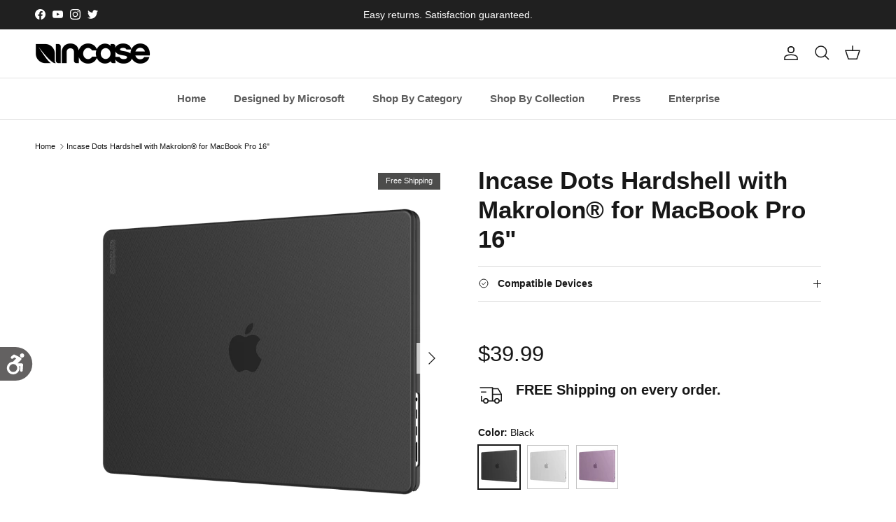

--- FILE ---
content_type: text/html; charset=utf-8
request_url: https://www.incase.com/products/incase-hardshell-case-for-macbook-pro-16-inch-2021-dots
body_size: 77439
content:
<!doctype html>
<html class="no-js" lang="en" dir="ltr">
<head>
 
<!-- Start of Shoplift scripts -->
<!-- 2025-05-27T04:06:39.7634237Z -->
<style>.shoplift-hide { opacity: 0 !important; }</style>
<style id="sl-preview-bar-hide">#preview-bar-iframe, #PBarNextFrameWrapper { display: none !important; }</style>
<script type="text/javascript">(function(rootPath, template, themeRole, themeId, isThemePreview){ /* Generated on 2025-06-09T21:04:34.5471858Z */var U=Object.defineProperty;var B=(m,p,u)=>p in m?U(m,p,{enumerable:!0,configurable:!0,writable:!0,value:u}):m[p]=u;var c=(m,p,u)=>B(m,typeof p!="symbol"?p+"":p,u);(function(){"use strict";var m=" daum[ /]| deusu/| yadirectfetcher|(?:^|[^g])news(?!sapphire)|(?<! (?:channel/|google/))google(?!(app|/google| pixel))|(?<! cu)bots?(?:\\b|_)|(?<!(?: ya| yandex|^job|inapp;) ?)search|(?<!(?:lib))http|(?<![hg]m)score|@[a-z][\\w-]+\\.|\\(\\)|\\.com|\\b\\d{13}\\b|^<|^[\\w \\.\\-\\(?:\\):]+(?:/v?\\d+(?:\\.\\d+)?(?:\\.\\d{1,10})*?)?(?:,|$)|^[^ ]{50,}$|^\\d+\\b|^\\w+/[\\w\\(\\)]*$|^active|^ad muncher|^amaya|^avsdevicesdk/|^biglotron|^bot|^bw/|^clamav[ /]|^client/|^cobweb/|^custom|^ddg[_-]android|^discourse|^dispatch/\\d|^downcast/|^duckduckgo|^facebook|^getright/|^gozilla/|^hobbit|^hotzonu|^hwcdn/|^jeode/|^jetty/|^jigsaw|^microsoft bits|^movabletype|^mozilla/\\d\\.\\d \\(compatible;?\\)$|^mozilla/\\d\\.\\d \\w*$|^navermailapp|^netsurf|^offline|^owler|^postman|^python|^rank|^read|^reed|^rest|^rss|^snapchat|^space bison|^svn|^swcd |^taringa|^thumbor/|^track|^valid|^w3c|^webbandit/|^webcopier|^wget|^whatsapp|^wordpress|^xenu link sleuth|^yahoo|^yandex|^zdm/\\d|^zoom marketplace/|^{{.*}}$|admin|analyzer|archive|ask jeeves/teoma|bit\\.ly/|bluecoat drtr|browsex|burpcollaborator|capture|catch|check|chrome-lighthouse|chromeframe|classifier|clean|cloud|crawl|cypress/|dareboost|datanyze|dejaclick|detect|dmbrowser|download|evc-batch/|feed|firephp|gomezagent|headless|httrack|hubspot marketing grader|hydra|ibisbrowser|images|insight|inspect|iplabel|ips-agent|java(?!;)|library|mail\\.ru/|manager|measure|neustar wpm|node|nutch|offbyone|optimize|pageburst|pagespeed|parser|perl|phantomjs|pingdom|powermarks|preview|proxy|ptst[ /]\\d|reputation|resolver|retriever|rexx;|rigor|rss\\b|scan|scrape|server|sogou|sparkler/|speedcurve|spider|splash|statuscake|synapse|synthetic|tools|torrent|trace|transcoder|url|virtuoso|wappalyzer|watch|webglance|webkit2png|whatcms/|zgrab",p=/bot|spider|crawl|http|lighthouse/i,u;function P(){if(u instanceof RegExp)return u;try{u=new RegExp(m,"i")}catch{u=p}return u}function x(r){return!!r&&P().test(r)}class v{constructor(){c(this,"timestamp");this.timestamp=new Date}}class E extends v{constructor(e,s,i){super();c(this,"type");c(this,"testId");c(this,"hypothesisId");this.type=3,this.testId=e,this.hypothesisId=s,this.timestamp=i}}class H extends v{constructor(e){super();c(this,"type");c(this,"path");this.type=4,this.path=e}}class R extends v{constructor(e){super();c(this,"type");c(this,"cart");this.type=5,this.cart=e}}class S extends Error{constructor(){super();c(this,"isBot");this.isBot=!0}}function b(r=1e3){return new Promise(t=>setTimeout(t,r))}function V(r,t){let e=0;const s=(t==null?void 0:t.base)??1.3;let i=(t==null?void 0:t.initialDelay)??500,o=!1;async function n(){for(;!o;)await r(),e++,i*=Math.pow(s,e),t!=null&&t.noJitter||(i=i*.5+Math.round(i*.5*Math.random())),i=Math.min(i,(t==null?void 0:t.maxDelay)??2e3),await b(i)}return n(),()=>{o=!0}}function q(r,t,e){for(const s of t.selectors){const i=r.querySelectorAll(s.cssSelector);for(let o=0;o<i.length;o++)e(t.testId,t.hypothesisId)}k(r,t,(s,i,o,n,a)=>a(i,o),e)}function L(r,t,e){for(const s of t.selectors)T(r,t.testId,t.hypothesisId,s,e??(()=>{}));k(r,t,T,e??(()=>{}))}function _(r){return r.urlPatterns.reduce((t,e)=>{switch(e.operator){case"contains":return t+`.*${e}.*`;case"endsWith":return t+`.*${e}`;case"startsWith":return t+`${e}.*`}},"")}function k(r,t,e,s){new MutationObserver(()=>{for(const o of t.selectors)e(r,t.testId,t.hypothesisId,o,s)}).observe(r.documentElement,{childList:!0,subtree:!0})}function T(r,t,e,s,i){const o=r.querySelectorAll(s.cssSelector);for(let n=0;n<o.length;n++){let a=o.item(n);if(a instanceof HTMLElement&&a.dataset.shoplift!==""){a.dataset.shoplift="";for(const l of s.actions.sort(z))a=M(r,s.cssSelector,a,l)}}return o.length>0&&i?(i(t,e),!0):!1}function M(r,t,e,s){switch(s.type){case"innerHtml":e.innerHTML=s.value;break;case"attribute":F(e,s.scope,s.value);break;case"css":O(r,t,s.value);break;case"js":$(r,e,s);break;case"copy":return D(e);case"remove":N(e);break;case"move":G(e,parseInt(s.value));break}return e}function F(r,t,e){r.setAttribute(t,e)}function O(r,t,e){var i;const s=r.createElement("style");s.innerHTML=`${t} { ${e} }`,(i=r.getElementsByTagName("head")[0])==null||i.appendChild(s)}function $(r,t,e){Function("document","element",`use strict; ${e.value}`)(r,t)}function D(r){const t=r.cloneNode(!0);if(!r.parentNode)throw"Can't copy node outside of DOM";return r.parentNode.insertBefore(t,r.nextSibling),t}function N(r){r.remove()}function G(r,t){if(t===0)return;const e=Array.prototype.slice.call(r.parentElement.children).indexOf(r),s=Math.min(Math.max(e+t,0),r.parentElement.children.length-1);r.parentElement.children.item(s).insertAdjacentElement(t>0?"afterend":"beforebegin",r)}function z(r,t){return A(r)-A(t)}function A(r){return r.type==="copy"||r.type==="remove"?0:1}function g(r,t){return typeof t=="string"&&/\d{4}-\d{2}-\d{2}T\d{2}:\d{2}:\d{2}.\d+(?:Z|[+-]\d+)/.test(t)?new Date(t):t}function w(r,t){return t}class j{constructor(t,e,s,i,o,n,a,l,h,d,y){c(this,"temporarySessionKey","Shoplift_Session");c(this,"essentialSessionKey","Shoplift_Essential");c(this,"analyticsSessionKey","Shoplift_Analytics");c(this,"legacySessionKey");c(this,"cssHideClass");c(this,"testConfigs");c(this,"inactiveTestConfigs");c(this,"testsFilteredByAudience");c(this,"sendPageView");c(this,"shopliftDebug");c(this,"useGtag");c(this,"getCountryTimeout");c(this,"state");c(this,"shopifyAnalyticsId");c(this,"cookie",document.cookie);c(this,"isSyncing",!1);c(this,"isSyncingGA",!1);c(this,"fetch");c(this,"localStorageSet");c(this,"localStorageGet");c(this,"sessionStorageSet",window.sessionStorage.setItem.bind(window.sessionStorage));c(this,"sessionStorageGet",window.sessionStorage.getItem.bind(window.sessionStorage));c(this,"urlParams",new URLSearchParams(window.location.search));c(this,"device");c(this,"logHistory");this.shop=t,this.host=e,this.eventHost=s,this.disableReferrerOverride=l,this.logHistory=[],this.legacySessionKey=`SHOPLIFT_SESSION_${this.shop}`,this.cssHideClass=i?"shoplift-hide":"",this.testConfigs=d.map(f=>({...f,startAt:new Date(f.startAt),statusHistory:f.statusHistory.map(I=>({...I,createdAt:new Date(I.createdAt)}))})),this.inactiveTestConfigs=y,this.sendPageView=!!o,this.shopliftDebug=n===!0,this.useGtag=a===!0,this.fetch=window.fetch.bind(window),this.localStorageSet=window.localStorage.setItem.bind(window.localStorage),this.localStorageGet=window.localStorage.getItem.bind(window.localStorage);const C=this.getDeviceType();this.device=C!=="tablet"?C:"mobile",this.state=this.loadState(),this.shopifyAnalyticsId=this.getShopifyAnalyticsId(),this.testsFilteredByAudience=d.filter(f=>f.status=="active"),this.getCountryTimeout=h===1000?1e3:h,this.log("State Loaded",JSON.stringify(this.state))}async init(){var t;try{if(this.log("Shoplift script initializing"),window.Shopify&&window.Shopify.designMode){this.log("Skipping script for design mode");return}if(window.location.href.includes("slScreenshot=true")){this.log("Skipping script for screenshot");return}if(window.location.hostname.endsWith(".edgemesh.com")){this.log("Skipping script for preview");return}if(window.location.href.includes("isShopliftMerchant")){const s=this.urlParams.get("isShopliftMerchant")==="true";this.log("Setting merchant session to %s",s),this.state.temporary.isMerchant=s,this.persistTemporaryState()}if(this.state.temporary.isMerchant){this.log("Skipping script for merchant"),(t=document.querySelector("#sl-preview-bar-hide"))==null||t.remove();return}if(x(navigator.userAgent))return;if(navigator.userAgent.includes("Chrome/118")){this.log("Random: %o",[Math.random(),Math.random(),Math.random()]);const s=await this.makeRequest({url:`${this.eventHost}/api/v0/events/ip`,method:"get"}).then(i=>i==null?void 0:i.json());this.log(`IP: ${s}`),this.makeRequest({url:`${this.eventHost}/api/v0/logs`,method:"post",data:JSON.stringify(this.debugState(),w)}).catch()}if(this.shopifyAnalyticsId=this.getShopifyAnalyticsId(),this.monitorConsentChange(),this.checkForThemePreview())return;if(!this.disableReferrerOverride&&this.state.temporary.originalReferrer!=null){this.log(`Overriding referrer from '${document.referrer}' to '${this.state.temporary.originalReferrer}'`);const s=this.state.temporary.originalReferrer;delete this.state.temporary.originalReferrer,this.persistTemporaryState(),Object.defineProperty(document,"referrer",{get:()=>s,enumerable:!0,configurable:!0})}if(await this.refreshVisitor(this.shopifyAnalyticsId),await this.handleVisitorTest()){this.log("Redirecting for visitor test");return}this.setShoplift(),this.showPage(),await this.finalize(),console.log("SHOPLIFT SCRIPT INITIALIZED!")}catch(e){if(e instanceof S)return;throw e}finally{typeof window.shoplift!="object"&&this.setShopliftStub()}}async finalize(){const t=await this.getCartState();t!==null&&this.queueCartUpdate(t),this.pruneStateAndSave(),await this.syncAllEvents()}setShoplift(){this.log("Setting up public API");const e=this.urlParams.get("slVariant")==="true",s=e?null:this.urlParams.get("slVariant");window.shoplift={isHypothesisActive:async i=>{if(this.log("Script checking variant for hypothesis '%s'",i),e)return this.log("Forcing variant for hypothesis '%s'",i),!0;if(s!==null)return this.log("Forcing hypothesis '%s'",s),i===s;const o=this.testConfigs.find(a=>a.hypotheses.some(l=>l.id===i));if(!o)return this.log("No test found for hypothesis '%s'",i),!1;const n=this.state.essential.visitorTests.find(a=>a.testId===o.id);return n?(this.log("Active visitor test found",i),n.hypothesisId===i):(await this.manuallySplitVisitor(o),this.testConfigs.some(a=>a.hypotheses.some(l=>l.id===i&&this.state.essential.visitorTests.some(h=>h.hypothesisId===l.id))))},setAnalyticsConsent:async i=>{await this.onConsentChange(i,!0)},getVisitorData:()=>({visitor:this.state.analytics.visitor,visitorTests:this.state.essential.visitorTests.filter(i=>!i.isInvalid).map(i=>{const{shouldSendToGa:o,...n}=i;return n})})}}setShopliftStub(){this.log("Setting up stubbed public API");const e=this.urlParams.get("slVariant")==="true",s=e?null:this.urlParams.get("slVariant");window.shoplift={isHypothesisActive:i=>Promise.resolve(e||i===s),setAnalyticsConsent:()=>Promise.resolve(),getVisitorData:()=>({visitor:null,visitorTests:[]})}}async manuallySplitVisitor(t){this.log("Starting manual split for test '%s'",t.id),await this.handleVisitorTest([t]),this.saveState(),this.syncAllEvents()}async handleVisitorTest(t){await this.filterTestsByAudience(this.testConfigs,this.state.analytics.visitor??this.buildBaseVisitor(),this.state.essential.visitorTests);let e=t?t.filter(i=>this.testsFilteredByAudience.some(o=>o.id===i.id)):this.testsForUrl(this.testsFilteredByAudience);if(e.length>0){this.log("Existing visitor on test page");const i=this.getCurrentVisitorHypothesis(e);if(i){this.log("Found current visitor test");const l=this.considerRedirect(i);return l&&(this.log("Redirecting for current visitor test"),this.redirect(i)),l}this.log("No active test relation for test page");const o=this.testsForUrl(this.inactiveTestConfigs.filter(l=>this.testIsPaused(l)&&l.hypotheses.some(h=>this.state.essential.visitorTests.some(d=>d.hypothesisId===h.id)))).map(l=>l.id);if(o.length>0)return this.log("Visitor has paused tests for test page, skipping test assignment: %o",o),!1;if(this.hasThemeAndOtherTestTypes(this.testsFilteredByAudience)){this.log("Store has both theme and non-theme tests");const l=this.visitorActiveTestType();this.log("Current visitor test type is '%s'",l);let h;switch(l){case"templateOrUrlRedirect":this.log("Filtering to non-theme tests"),h=d=>d!=="theme";break;case"theme":this.log("Filtering to theme tests"),h=d=>d==="theme";break;case null:h=Math.random()>.5?(this.log("Filtering to theme tests"),d=>d==="theme"):(this.log("Filtering to non-theme tests"),d=>d!=="theme");break}e=e.filter(d=>d.hypotheses.some(y=>y.isControl&&h(y.type)))}if(e.length===0)return this.log("No tests found"),!1;const n=e[Math.floor(Math.random()*e.length)],a=this.pickHypothesis(n);if(a){this.log("Adding local visitor to test '%s', hypothesis '%s'",n.id,a.id),this.queueAddVisitorToTest(n.id,a);const l=this.considerRedirect(a);return l&&(this.log("Redirecting for new test"),this.redirect(a)),l}this.log("No hypothesis found")}return this.includeInDomTests(),!1}includeInDomTests(){const t=this.getDomTestsForCurrentUrl(),e=this.getVisitorDomHypothesis(t);for(const s of t){this.log("Evaluating dom test '%s'",s.id);const o=e.find(n=>s.hypotheses.some(a=>n.id===a.id))??this.pickHypothesis(s);if(!o){this.log("Failed to pick hypothesis for test");continue}if(o.isControl){this.log("Test has no dom actions to take, detect selector for test inclusion");const n=s.hypotheses.filter(a=>a.id!==o.id).flatMap(a=>{var l;return((l=a.domSelectors)==null?void 0:l.map(h=>({...h,testId:s.id})))??[]});n.length>0&&q(document,{testId:s.id,hypothesisId:o.id,selectors:n},a=>{this.queueAddVisitorToTest(a,o),this.syncAllEvents()});continue}if(!o.domSelectors||o.domSelectors.length===0){this.log("No selectors found, skipping hypothesis");continue}this.log("Watching for selectors"),L(document,{testId:s.id,hypothesisId:o.id,selectors:o.domSelectors},n=>{this.queueAddVisitorToTest(n,o),this.syncAllEvents()})}}considerRedirect(t){if(this.log("Considering redirect for hypothesis '%s'",t.id),t.isControl)return this.log("Skipping redirect for control"),!1;if(t.type==="basicScript"||t.type==="manualScript")return this.log("Skipping redirect for script test"),!1;const e=this.state.essential.visitorTests.find(n=>n.hypothesisId===t.id),s=new URL(window.location.toString()),o=new URLSearchParams(window.location.search).get("view");if(t.type==="theme"){if(!(t.themeId===themeId)){if(this.log("Theme id '%s' is not hypothesis theme ID '%s'",t.themeId,themeId),e&&e.themeId!==t.themeId&&(e.themeId===themeId||!this.isThemePreview()))this.log("On old theme, redirecting and updating local visitor"),e.themeId=t.themeId;else if(this.isThemePreview())return this.log("On non-test theme, skipping redirect"),!1;return this.log("Hiding page to redirect for theme test"),this.hidePage(),!0}return!1}else if(t.type!=="dom"&&t.affix!==template.suffix&&t.affix!==o||t.redirectPath&&!s.pathname.endsWith(t.redirectPath))return this.log("Hiding page to redirect for template test"),this.hidePage(),!0;return this.log("Not redirecting"),!1}redirect(t){if(this.log("Redirecting to hypothesis '%s'",t.id),t.isControl)return;const e=new URL(window.location.toString());if(e.searchParams.delete("view"),t.redirectPath){const s=RegExp("^(/w{2}-w{2})/").exec(e.pathname);if(s&&s.length>1){const i=s[1];e.pathname=`${i}${t.redirectPath}`}else e.pathname=t.redirectPath}else t.type==="theme"?(e.searchParams.set("_ab","0"),e.searchParams.set("_fd","0"),e.searchParams.set("_sc","1"),e.searchParams.set("preview_theme_id",t.themeId.toString())):t.type!=="urlRedirect"&&e.searchParams.set("view",t.affix);this.queueRedirect(e)}async refreshVisitor(t){if(t===null||!this.state.essential.isFirstLoad||!this.testConfigs.some(s=>s.visitorOption!=="all"))return;this.log("Refreshing visitor"),this.hidePage();const e=await this.getVisitor(t);e&&e.id&&this.updateLocalVisitor(e)}buildBaseVisitor(){return{shopifyAnalyticsId:this.shopifyAnalyticsId,device:this.device,country:null,...this.state.essential.initialState}}getInitialState(){const t=this.getUTMValue("utm_source")??"",e=this.getUTMValue("utm_medium")??"",s=this.getUTMValue("utm_campaign")??"",i=this.getUTMValue("utm_content")??"",o=window.document.referrer,n=this.device;return{createdAt:new Date,utmSource:t,utmMedium:e,utmCampaign:s,utmContent:i,referrer:o,device:n}}checkForThemePreview(){var t,e;return this.log("Checking for theme preview"),window.location.hostname.endsWith(".shopifypreview.com")?(this.log("on shopify preview domain"),this.clearThemeBar(!0,!1,this.state),(t=document.querySelector("#sl-preview-bar-hide"))==null||t.remove(),!1):this.isThemePreview()?this.state.essential.visitorTests.some(s=>s.isThemeTest&&this.getHypothesis(s.hypothesisId)&&s.themeId===themeId)?(this.log("On active theme test, removing theme bar"),this.clearThemeBar(!1,!0,this.state),!1):this.state.essential.visitorTests.some(s=>s.isThemeTest&&!this.getHypothesis(s.hypothesisId)&&s.themeId===themeId)?(this.log("Visitor is on an inactive theme test, redirecting to main theme"),this.redirectToMainTheme(),!0):this.state.essential.isFirstLoad?(this.log("No visitor found on theme preview, redirecting to main theme"),this.redirectToMainTheme(),!0):this.inactiveTestConfigs.some(s=>s.hypotheses.some(i=>i.themeId===themeId))?(this.log("Current theme is an inactive theme test, redirecting to main theme"),this.redirectToMainTheme(),!0):this.testConfigs.some(s=>s.hypotheses.some(i=>i.themeId===themeId))?(this.log("Falling back to clearing theme bar"),this.clearThemeBar(!1,!0,this.state),!1):(this.log("No tests on current theme, skipping script"),this.clearThemeBar(!0,!1,this.state),(e=document.querySelector("#sl-preview-bar-hide"))==null||e.remove(),!0):(this.log("Not on theme preview"),this.clearThemeBar(!0,!1,this.state),!1)}redirectToMainTheme(){this.hidePage();const t=new URL(window.location.toString());t.searchParams.set("preview_theme_id",""),this.queueRedirect(t)}testsForUrl(t){const e=new URL(window.location.href),s=this.typeFromTemplate();return t.filter(i=>i.hypotheses.some(o=>o.type!=="dom"&&(o.isControl&&o.type===s&&o.affix===template.suffix||o.type==="theme"||o.isControl&&o.type==="urlRedirect"&&o.redirectPath&&e.pathname.endsWith(o.redirectPath)||o.type==="basicScript"))&&(i.ignoreTestViewParameterEnforcement||!e.searchParams.has("view")||i.hypotheses.map(o=>o.affix).includes(e.searchParams.get("view")??"")))}domTestsForUrl(t){const e=new URL(window.location.href);return t.filter(s=>s.hypotheses.some(i=>i.type==="dom"&&i.domSelectors&&i.domSelectors.some(o=>new RegExp(_(o)).test(e.toString()))))}async filterTestsByAudience(t,e,s){const i=[];let o=e.country;!o&&t.some(n=>n.requiresCountry&&!s.some(a=>a.testId===n.id))&&(this.log("Hiding page to check geoip"),this.hidePage(),o=await this.makeJsonRequest({method:"get",url:`${this.eventHost}/api/v0/visitors/get-country`,signal:AbortSignal.timeout(this.getCountryTimeout)}).catch(n=>(this.log("Error getting country",n),null)));for(const n of t){this.log("Checking audience for test '%s'",n.id);const a=this.visitorCreatedDuringTestActive(n.statusHistory);(s.some(h=>h.testId===n.id&&(n.device==="all"||n.device===e.device&&n.device===this.device))||this.isTargetAudience(n,e,a,o))&&(this.log("Visitor is in audience for test '%s'",n.id),i.push(n))}this.testsFilteredByAudience=i}isTargetAudience(t,e,s,i){const o=this.getChannel(e);return(t.device==="all"||t.device===e.device&&t.device===this.device)&&(t.visitorOption==="all"||t.visitorOption==="new"&&s||t.visitorOption==="returning"&&!s)&&(t.targetAudiences.length===0||t.targetAudiences.reduce((n,a)=>n||a.reduce((l,h)=>l&&h(e,s,o,i),!0),!1))}visitorCreatedDuringTestActive(t){let e="";for(const s of t){if(this.state.analytics.visitor!==null&&this.state.analytics.visitor.createdAt<s.createdAt||this.state.essential.initialState.createdAt<s.createdAt)break;e=s.status}return e==="active"}getDomTestsForCurrentUrl(){return this.domTestsForUrl(this.testsFilteredByAudience)}getCurrentVisitorHypothesis(t){return t.flatMap(e=>e.hypotheses).find(e=>e.type!=="dom"&&this.state.essential.visitorTests.some(s=>s.hypothesisId===e.id))}getVisitorDomHypothesis(t){return t.flatMap(e=>e.hypotheses).filter(e=>e.type==="dom"&&this.state.essential.visitorTests.some(s=>s.hypothesisId===e.id))}getHypothesis(t){return this.testConfigs.filter(e=>e.hypotheses.some(s=>s.id===t)).map(e=>e.hypotheses.find(s=>s.id===t))[0]}hasThemeTest(t){return t.some(e=>e.hypotheses.some(s=>s.type==="theme"))}hasTestThatIsNotThemeTest(t){return t.some(e=>e.hypotheses.some(s=>s.type!=="theme"&&s.type!=="dom"))}hasThemeAndOtherTestTypes(t){return this.hasThemeTest(t)&&this.hasTestThatIsNotThemeTest(t)}testIsPaused(t){return t.status==="paused"||t.status==="incompatible"||t.status==="suspended"}visitorActiveTestType(){const t=this.state.essential.visitorTests.filter(e=>this.testConfigs.some(s=>s.hypotheses.some(i=>i.id==e.hypothesisId)));return t.length===0?null:t.some(e=>e.isThemeTest)?"theme":"templateOrUrlRedirect"}pickHypothesis(t){let e=Math.random();const s=t.hypotheses.reduce((o,n)=>o+n.visitorCount,0);return t.hypotheses.sort((o,n)=>o.isControl?n.isControl?0:-1:n.isControl?1:0).reduce((o,n)=>{if(o!==null)return o;const l=t.hypotheses.reduce((h,d)=>h&&d.visitorCount>20,!0)?n.visitorCount/s-n.trafficPercentage:0;return e<=n.trafficPercentage-l?n:(e-=n.trafficPercentage,null)},null)}typeFromTemplate(){switch(template.type){case"collection-list":return"collectionList";case"page":return"landing";case"article":case"blog":case"cart":case"collection":case"index":case"product":case"search":return template.type;default:return null}}queueRedirect(t){this.saveState(),this.disableReferrerOverride||(this.log(`Saving temporary referrer override '${document.referrer}'`),this.state.temporary.originalReferrer=document.referrer,this.persistTemporaryState()),window.setTimeout(()=>window.location.assign(t),0)}async syncAllEvents(){const t=async()=>{if(this.isSyncing){window.setTimeout(()=>void(async()=>await t())(),500);return}try{this.isSyncing=!0,await this.syncEvents(),this.syncGAEvents()}finally{this.isSyncing=!1}};await t()}async syncEvents(){var s,i;if(!this.state.essential.consentApproved||!this.shopifyAnalyticsId||this.state.analytics.queue.length===0)return;const t=this.state.analytics.queue.length,e=this.state.analytics.queue.splice(0,t);this.log("Syncing %s events",t);try{const o={shop:this.shop,visitorDetails:{shopifyAnalyticsId:this.shopifyAnalyticsId,device:((s=this.state.analytics.visitor)==null?void 0:s.device)??this.device,country:((i=this.state.analytics.visitor)==null?void 0:i.country)??null,...this.state.essential.initialState},events:this.state.essential.visitorTests.filter(a=>!a.isInvalid&&!a.isSaved).map(a=>new E(a.testId,a.hypothesisId,a.createdAt)).concat(e)};await this.sendEvents(o);const n=await this.getVisitor(this.shopifyAnalyticsId);n!==null&&this.updateLocalVisitor(n);for(const a of this.state.essential.visitorTests.filter(l=>!l.isInvalid&&!l.isSaved))a.isSaved=!0}catch{this.state.analytics.queue.splice(0,0,...e)}finally{this.saveState()}}syncGAEvents(){if(!this.useGtag){this.log("UseGtag is false — skipping GA Events");return}if(!this.state.essential.consentApproved){this.log("Consent not approved — skipping GA Events");return}if(this.isSyncingGA){this.log("Already syncing GA - skipping GA events");return}this.isSyncingGA=!0;const t=this.state.essential.visitorTests.filter(n=>n.shouldSendToGa);if(t.length===0){this.log("No GA Events to sync");return}this.log("Syncing %s GA Events",t.length);let e,s;const i=new Promise(n=>s=n),o=b(2500).then(()=>(e==null||e(),this.log("Timeout while waiting for gtag"),!1));Promise.race([i,o]).then(n=>Promise.allSettled(t.map(a=>this.sendGtagEvent(a,n)))).then(()=>{this.log("All gtag events sent")}).finally(()=>{this.isSyncingGA=!1}),typeof window.gtag=="function"?(this.log("gtag immediately available, sending now"),s==null||s(!0)):e=V(()=>{this.log("Checking for gtag again..."),typeof window.gtag=="function"&&(this.log("gtag is available"),e==null||e(),s==null||s(!0))},{initialDelay:100,maxDelay:500,base:1.1})}sendGtagEvent(t,e){return new Promise(s=>{this.log("Sending GA Event for test %s, hypothesis %s",t.testId,t.hypothesisId);const i=()=>{t.shouldSendToGa=!1,this.persistEssentialState(),s()},o={exp_variant_string:`SL-${t.testId}-${t.hypothesisId}`};this.shopliftDebug&&Object.assign(o,{debug_mode:!0}),e?(this.log("GTAG available, sending event for hypothesis %s",t.hypothesisId),gtag("event","experience_impression",{...o,event_callback:()=>{this.log("GA acknowledged event for hypothesis %s",t.hypothesisId),i()}})):(this.log("GTAG not available, pushing event with hypothesis %s to dataLayer",t.hypothesisId),window.dataLayer=window.dataLayer||[],window.dataLayer.push({event:"experience_impression",...o}),i())})}updateLocalVisitor(t){let e;({visitorTests:e,...this.state.analytics.visitor}=t);for(const s of this.state.essential.visitorTests.filter(i=>!e.some(o=>o.testId===i.testId)))s.isSaved=!0,s.isInvalid=!0;for(const s of e)this.state.essential.visitorTests.some(o=>o.testId===s.testId)||this.state.essential.visitorTests.push(s);this.state.analytics.visitor.storedAt=new Date}async getVisitor(t){try{return await this.makeJsonRequest({method:"get",url:`${this.eventHost}/api/v0/visitors/by-key/${this.shop}/${t}`})}catch{return null}}async sendEvents(t){await this.makeRequest({method:"post",url:`${this.eventHost}/api/v0/events`,data:JSON.stringify(t)})}async getRemoteVisitor(t){return await this.makeJsonRequest({method:"get",url:`${this.eventHost}/api/v0/visitors/${t}`})}async updateShopifyAnalyticsId(t,e){return await this.makeJsonRequest({method:"put",url:`${this.eventHost}/api/v0/visitors/${t}`,data:JSON.stringify({shop:this.shop,shopifyAnalyticsId:e})})}getUTMValue(t){const s=decodeURIComponent(window.location.search.substring(1)).split("&");for(let i=0;i<s.length;i++){const o=s[i].split("=");if(o[0]===t)return o[1]||null}return null}hidePage(){this.log("Hiding page"),this.cssHideClass&&!window.document.documentElement.classList.contains(this.cssHideClass)&&(window.document.documentElement.classList.add(this.cssHideClass),setTimeout(this.removeAsyncHide(this.cssHideClass),2e3))}showPage(){this.cssHideClass&&this.removeAsyncHide(this.cssHideClass)()}getDeviceType(){function t(){let s=!1;return function(i){(/(android|bb\d+|meego).+mobile|avantgo|bada\/|blackberry|blazer|compal|elaine|fennec|hiptop|iemobile|ip(hone|od)|iris|kindle|lge |maemo|midp|mmp|mobile.+firefox|netfront|opera m(ob|in)i|palm( os)?|phone|p(ixi|re)\/|plucker|pocket|psp|series(4|6)0|symbian|treo|up\.(browser|link)|vodafone|wap|windows ce|xda|xiino/i.test(i)||/1207|6310|6590|3gso|4thp|50[1-6]i|770s|802s|a wa|abac|ac(er|oo|s\-)|ai(ko|rn)|al(av|ca|co)|amoi|an(ex|ny|yw)|aptu|ar(ch|go)|as(te|us)|attw|au(di|\-m|r |s )|avan|be(ck|ll|nq)|bi(lb|rd)|bl(ac|az)|br(e|v)w|bumb|bw\-(n|u)|c55\/|capi|ccwa|cdm\-|cell|chtm|cldc|cmd\-|co(mp|nd)|craw|da(it|ll|ng)|dbte|dc\-s|devi|dica|dmob|do(c|p)o|ds(12|\-d)|el(49|ai)|em(l2|ul)|er(ic|k0)|esl8|ez([4-7]0|os|wa|ze)|fetc|fly(\-|_)|g1 u|g560|gene|gf\-5|g\-mo|go(\.w|od)|gr(ad|un)|haie|hcit|hd\-(m|p|t)|hei\-|hi(pt|ta)|hp( i|ip)|hs\-c|ht(c(\-| |_|a|g|p|s|t)|tp)|hu(aw|tc)|i\-(20|go|ma)|i230|iac( |\-|\/)|ibro|idea|ig01|ikom|im1k|inno|ipaq|iris|ja(t|v)a|jbro|jemu|jigs|kddi|keji|kgt( |\/)|klon|kpt |kwc\-|kyo(c|k)|le(no|xi)|lg( g|\/(k|l|u)|50|54|\-[a-w])|libw|lynx|m1\-w|m3ga|m50\/|ma(te|ui|xo)|mc(01|21|ca)|m\-cr|me(rc|ri)|mi(o8|oa|ts)|mmef|mo(01|02|bi|de|do|t(\-| |o|v)|zz)|mt(50|p1|v )|mwbp|mywa|n10[0-2]|n20[2-3]|n30(0|2)|n50(0|2|5)|n7(0(0|1)|10)|ne((c|m)\-|on|tf|wf|wg|wt)|nok(6|i)|nzph|o2im|op(ti|wv)|oran|owg1|p800|pan(a|d|t)|pdxg|pg(13|\-([1-8]|c))|phil|pire|pl(ay|uc)|pn\-2|po(ck|rt|se)|prox|psio|pt\-g|qa\-a|qc(07|12|21|32|60|\-[2-7]|i\-)|qtek|r380|r600|raks|rim9|ro(ve|zo)|s55\/|sa(ge|ma|mm|ms|ny|va)|sc(01|h\-|oo|p\-)|sdk\/|se(c(\-|0|1)|47|mc|nd|ri)|sgh\-|shar|sie(\-|m)|sk\-0|sl(45|id)|sm(al|ar|b3|it|t5)|so(ft|ny)|sp(01|h\-|v\-|v )|sy(01|mb)|t2(18|50)|t6(00|10|18)|ta(gt|lk)|tcl\-|tdg\-|tel(i|m)|tim\-|t\-mo|to(pl|sh)|ts(70|m\-|m3|m5)|tx\-9|up(\.b|g1|si)|utst|v400|v750|veri|vi(rg|te)|vk(40|5[0-3]|\-v)|vm40|voda|vulc|vx(52|53|60|61|70|80|81|83|85|98)|w3c(\-| )|webc|whit|wi(g |nc|nw)|wmlb|wonu|x700|yas\-|your|zeto|zte\-/i.test(i.substr(0,4)))&&(s=!0)}(navigator.userAgent||navigator.vendor),s}function e(){let s=!1;return function(i){(/android|ipad|playbook|silk/i.test(i)||/1207|6310|6590|3gso|4thp|50[1-6]i|770s|802s|a wa|abac|ac(er|oo|s\-)|ai(ko|rn)|al(av|ca|co)|amoi|an(ex|ny|yw)|aptu|ar(ch|go)|as(te|us)|attw|au(di|\-m|r |s )|avan|be(ck|ll|nq)|bi(lb|rd)|bl(ac|az)|br(e|v)w|bumb|bw\-(n|u)|c55\/|capi|ccwa|cdm\-|cell|chtm|cldc|cmd\-|co(mp|nd)|craw|da(it|ll|ng)|dbte|dc\-s|devi|dica|dmob|do(c|p)o|ds(12|\-d)|el(49|ai)|em(l2|ul)|er(ic|k0)|esl8|ez([4-7]0|os|wa|ze)|fetc|fly(\-|_)|g1 u|g560|gene|gf\-5|g\-mo|go(\.w|od)|gr(ad|un)|haie|hcit|hd\-(m|p|t)|hei\-|hi(pt|ta)|hp( i|ip)|hs\-c|ht(c(\-| |_|a|g|p|s|t)|tp)|hu(aw|tc)|i\-(20|go|ma)|i230|iac( |\-|\/)|ibro|idea|ig01|ikom|im1k|inno|ipaq|iris|ja(t|v)a|jbro|jemu|jigs|kddi|keji|kgt( |\/)|klon|kpt |kwc\-|kyo(c|k)|le(no|xi)|lg( g|\/(k|l|u)|50|54|\-[a-w])|libw|lynx|m1\-w|m3ga|m50\/|ma(te|ui|xo)|mc(01|21|ca)|m\-cr|me(rc|ri)|mi(o8|oa|ts)|mmef|mo(01|02|bi|de|do|t(\-| |o|v)|zz)|mt(50|p1|v )|mwbp|mywa|n10[0-2]|n20[2-3]|n30(0|2)|n50(0|2|5)|n7(0(0|1)|10)|ne((c|m)\-|on|tf|wf|wg|wt)|nok(6|i)|nzph|o2im|op(ti|wv)|oran|owg1|p800|pan(a|d|t)|pdxg|pg(13|\-([1-8]|c))|phil|pire|pl(ay|uc)|pn\-2|po(ck|rt|se)|prox|psio|pt\-g|qa\-a|qc(07|12|21|32|60|\-[2-7]|i\-)|qtek|r380|r600|raks|rim9|ro(ve|zo)|s55\/|sa(ge|ma|mm|ms|ny|va)|sc(01|h\-|oo|p\-)|sdk\/|se(c(\-|0|1)|47|mc|nd|ri)|sgh\-|shar|sie(\-|m)|sk\-0|sl(45|id)|sm(al|ar|b3|it|t5)|so(ft|ny)|sp(01|h\-|v\-|v )|sy(01|mb)|t2(18|50)|t6(00|10|18)|ta(gt|lk)|tcl\-|tdg\-|tel(i|m)|tim\-|t\-mo|to(pl|sh)|ts(70|m\-|m3|m5)|tx\-9|up(\.b|g1|si)|utst|v400|v750|veri|vi(rg|te)|vk(40|5[0-3]|\-v)|vm40|voda|vulc|vx(52|53|60|61|70|80|81|83|85|98)|w3c(\-| )|webc|whit|wi(g |nc|nw)|wmlb|wonu|x700|yas\-|your|zeto|zte\-/i.test(i.substr(0,4)))&&(s=!0)}(navigator.userAgent||navigator.vendor),s}return t()?"mobile":e()?"tablet":"desktop"}removeAsyncHide(t){return()=>{t&&window.document.documentElement.classList.remove(t)}}async getCartState(){try{let t=await this.makeJsonRequest({method:"get",url:`${window.location.origin}/cart.js`});return t===null||(t.note===null&&(t=await this.makeJsonRequest({method:"post",url:`${window.location.origin}/cart/update.js`,data:JSON.stringify({note:""})})),t==null)?null:{token:t.token,total_price:t.total_price,total_discount:t.total_discount,currency:t.currency,items_subtotal_price:t.items_subtotal_price,items:t.items.map(e=>({quantity:e.quantity,variant_id:e.variant_id,key:e.key,price:e.price,final_line_price:e.final_line_price,sku:e.sku,product_id:e.product_id}))}}catch(t){return this.log("Error sending cart info",t),null}}async makeJsonRequest(t){const e=await this.makeRequest(t);return e===null?null:JSON.parse(await e.text(),g)}async makeRequest(t){const{url:e,method:s,headers:i,data:o,signal:n}=t,a=new Headers;if(i)for(const h in i)a.append(h,i[h]);(!i||!i.Accept)&&a.append("Accept","application/json"),(!i||!i["Content-Type"])&&a.append("Content-Type","application/json"),(this.eventHost.includes("ngrok.io")||this.eventHost.includes("ngrok-free.app"))&&a.append("ngrok-skip-browser-warning","1234");const l=await this.fetch(e,{method:s,headers:a,body:o,signal:n});if(!l.ok){if(l.status===204)return null;if(l.status===422){const h=await l.json();if(typeof h<"u"&&h.isBot)throw new S}throw new Error(`Error sending shoplift request ${l.status}`)}return l}queueAddVisitorToTest(t,e){this.state.essential.visitorTests.some(s=>s.testId===t)||this.state.essential.visitorTests.push({createdAt:new Date,testId:t,hypothesisId:e.id,isThemeTest:e.type==="theme",themeId:e.themeId,isSaved:!1,isInvalid:!1,shouldSendToGa:!0})}queueCartUpdate(t){this.queueEvent(new R(t))}queuePageView(t){this.queueEvent(new H(t))}queueEvent(t){!this.state.essential.consentApproved&&this.state.essential.hasConsentInteraction||this.state.analytics.queue.length>10||this.state.analytics.queue.push(t)}legacyGetLocalStorageVisitor(){const t=this.localStorageGet(this.legacySessionKey);if(t)try{return JSON.parse(t,g)}catch{}return null}pruneStateAndSave(){this.state.essential.visitorTests=this.state.essential.visitorTests.filter(t=>this.testConfigs.some(e=>e.id==t.testId)||this.inactiveTestConfigs.filter(e=>this.testIsPaused(e)).some(e=>e.id===t.testId)),this.saveState()}saveState(){this.persistEssentialState(),this.persistAnalyticsState()}loadState(){const t=this.loadAnalyticsState(),e={analytics:t,essential:this.loadEssentialState(t),temporary:this.loadTemporaryState()},s=this.legacyGetLocalStorageVisitor(),i=this.legacyGetCookieVisitor(),o=[s,i].filter(n=>n!==null).sort((n,a)=>+a.storedAt-+n.storedAt)[0];return e.analytics.visitor===null&&o&&({visitorTests:e.essential.visitorTests,...e.analytics.visitor}=o,e.essential.isFirstLoad=!1,e.essential.initialState={createdAt:o.createdAt,referrer:o.referrer,utmCampaign:o.utmCampaign,utmContent:o.utmContent,utmMedium:o.utmMedium,utmSource:o.utmSource,device:o.device},this.deleteCookie("SHOPLIFT"),this.deleteLocalStorage(this.legacySessionKey)),!e.essential.consentApproved&&e.essential.hasConsentInteraction&&this.deleteLocalStorage(this.analyticsSessionKey),e}loadEssentialState(t){var a;const e=this.loadLocalStorage(this.essentialSessionKey),s=this.loadCookie(this.essentialSessionKey),i=this.getInitialState();(a=t.visitor)!=null&&a.device&&(i.device=t.visitor.device);const o={timestamp:new Date,consentApproved:!1,hasConsentInteraction:!1,debugMode:!1,initialState:i,visitorTests:[],isFirstLoad:!0},n=[e,s].filter(l=>l!==null).sort((l,h)=>+h.timestamp-+l.timestamp)[0]??o;return n.initialState||(t.visitor!==null?n.initialState=t.visitor:(n.initialState=i,n.initialState.createdAt=n.timestamp)),n}loadAnalyticsState(){const t=this.loadLocalStorage(this.analyticsSessionKey),e=this.loadCookie(this.analyticsSessionKey),s={timestamp:new Date,visitor:null,queue:[]},i=[t,e].filter(o=>o!==null).sort((o,n)=>+n.timestamp-+o.timestamp)[0]??s;return i.queue.length===0&&t&&t.queue.length>1&&(i.queue=t.queue),i}loadTemporaryState(){const t=this.sessionStorageGet(this.temporarySessionKey),e=t?JSON.parse(t,g):null,s=this.loadCookie(this.temporarySessionKey);return e??s??{isMerchant:!1,timestamp:new Date}}persistEssentialState(){this.log("Persisting essential state"),this.state.essential.isFirstLoad=!1,this.state.essential.timestamp=new Date,this.persistLocalStorageState(this.essentialSessionKey,this.state.essential),this.persistCookieState(this.essentialSessionKey,this.state.essential)}persistAnalyticsState(){this.log("Persisting analytics state"),this.state.essential.consentApproved&&(this.state.analytics.timestamp=new Date,this.persistLocalStorageState(this.analyticsSessionKey,this.state.analytics),this.persistCookieState(this.analyticsSessionKey,{...this.state.analytics,queue:[]}))}persistTemporaryState(){this.log("Setting temporary session state"),this.state.temporary.timestamp=new Date,this.sessionStorageSet(this.temporarySessionKey,JSON.stringify(this.state.temporary)),this.persistCookieState(this.temporarySessionKey,this.state.temporary,!0)}loadLocalStorage(t){const e=this.localStorageGet(t);if(e===null)return null;try{return JSON.parse(e,g)}catch{return null}}loadCookie(t){const e=this.getCookie(t);if(e===null)return null;try{return JSON.parse(e,g)}catch{return null}}persistLocalStorageState(t,e){this.localStorageSet(t,JSON.stringify(e))}persistCookieState(t,e,s=!1){const i=JSON.stringify(e),o=s?"":`expires=${new Date(new Date().getTime()+864e5*365).toUTCString()};`;document.cookie=`${t}=${i};domain=.${window.location.hostname};path=/;SameSite=Strict;${o}`}deleteCookie(t){const e=new Date(0).toUTCString();document.cookie=`${t}=;domain=.${window.location.hostname};path=/;expires=${e};`}deleteLocalStorage(t){window.localStorage.removeItem(t)}getChannel(t){var s;return((s=[{"name":"cross-network","test":(v) => new RegExp(".*cross-network.*", "i").test(v.utmCampaign)},{"name":"direct","test":(v) => v.utmSource === "" && v.utmMedium === ""},{"name":"paid-shopping","test":(v) => (new RegExp("^(?:Google|IGShopping|aax-us-east\.amazon-adsystem\.com|aax\.amazon-adsystem\.com|alibaba|alibaba\.com|amazon|amazon\.co\.uk|amazon\.com|apps\.shopify\.com|checkout\.shopify\.com|checkout\.stripe\.com|cr\.shopping\.naver\.com|cr2\.shopping\.naver\.com|ebay|ebay\.co\.uk|ebay\.com|ebay\.com\.au|ebay\.de|etsy|etsy\.com|m\.alibaba\.com|m\.shopping\.naver\.com|mercadolibre|mercadolibre\.com|mercadolibre\.com\.ar|mercadolibre\.com\.mx|message\.alibaba\.com|msearch\.shopping\.naver\.com|nl\.shopping\.net|no\.shopping\.net|offer\.alibaba\.com|one\.walmart\.com|order\.shopping\.yahoo\.co\.jp|partners\.shopify\.com|s3\.amazonaws\.com|se\.shopping\.net|shop\.app|shopify|shopify\.com|shopping\.naver\.com|shopping\.yahoo\.co\.jp|shopping\.yahoo\.com|shopzilla|shopzilla\.com|simplycodes\.com|store\.shopping\.yahoo\.co\.jp|stripe|stripe\.com|uk\.shopping\.net|walmart|walmart\.com)$", "i").test(v.utmSource) || new RegExp("^(.*(([^a-df-z]|^)shop|shopping).*)$", "i").test(v.utmCampaign)) && new RegExp("^(.*cp.*|ppc|retargeting|paid.*)$", "i").test(v.utmMedium)},{"name":"paid-search","test":(v) => new RegExp("^(?:360\.cn|alice|aol|ar\.search\.yahoo\.com|ask|at\.search\.yahoo\.com|au\.search\.yahoo\.com|auone|avg|babylon|baidu|biglobe|biglobe\.co\.jp|biglobe\.ne\.jp|bing|br\.search\.yahoo\.com|ca\.search\.yahoo\.com|centrum\.cz|ch\.search\.yahoo\.com|cl\.search\.yahoo\.com|cn\.bing\.com|cnn|co\.search\.yahoo\.com|comcast|conduit|daum|daum\.net|de\.search\.yahoo\.com|dk\.search\.yahoo\.com|dogpile|dogpile\.com|duckduckgo|ecosia\.org|email\.seznam\.cz|eniro|es\.search\.yahoo\.com|espanol\.search\.yahoo\.com|exalead\.com|excite\.com|fi\.search\.yahoo\.com|firmy\.cz|fr\.search\.yahoo\.com|globo|go\.mail\.ru|google|google-play|hk\.search\.yahoo\.com|id\.search\.yahoo\.com|in\.search\.yahoo\.com|incredimail|it\.search\.yahoo\.com|kvasir|lens\.google\.com|lite\.qwant\.com|lycos|m\.baidu\.com|m\.naver\.com|m\.search\.naver\.com|m\.sogou\.com|mail\.rambler\.ru|mail\.yandex\.ru|malaysia\.search\.yahoo\.com|msn|msn\.com|mx\.search\.yahoo\.com|najdi|naver|naver\.com|news\.google\.com|nl\.search\.yahoo\.com|no\.search\.yahoo\.com|ntp\.msn\.com|nz\.search\.yahoo\.com|onet|onet\.pl|pe\.search\.yahoo\.com|ph\.search\.yahoo\.com|pl\.search\.yahoo\.com|play\.google\.com|qwant|qwant\.com|rakuten|rakuten\.co\.jp|rambler|rambler\.ru|se\.search\.yahoo\.com|search-results|search\.aol\.co\.uk|search\.aol\.com|search\.google\.com|search\.smt\.docomo\.ne\.jp|search\.ukr\.net|secureurl\.ukr\.net|seznam|seznam\.cz|sg\.search\.yahoo\.com|so\.com|sogou|sogou\.com|sp-web\.search\.auone\.jp|startsiden|startsiden\.no|suche\.aol\.de|terra|th\.search\.yahoo\.com|tr\.search\.yahoo\.com|tut\.by|tw\.search\.yahoo\.com|uk\.search\.yahoo\.com|ukr|us\.search\.yahoo\.com|virgilio|vn\.search\.yahoo\.com|wap\.sogou\.com|webmaster\.yandex\.ru|websearch\.rakuten\.co\.jp|yahoo|yahoo\.co\.jp|yahoo\.com|yandex|yandex\.by|yandex\.com|yandex\.com\.tr|yandex\.fr|yandex\.kz|yandex\.ru|yandex\.ua|yandex\.uz|zen\.yandex\.ru)$", "i").test(v.utmSource) && new RegExp("^(.*cp.*|ppc|retargeting|paid.*)$", "i").test(v.utmMedium)},{"name":"paid-social","test":(v) => new RegExp("^(?:43things|43things\.com|51\.com|5ch\.net|Hatena|ImageShack|academia\.edu|activerain|activerain\.com|activeworlds|activeworlds\.com|addthis|addthis\.com|airg\.ca|allnurses\.com|allrecipes\.com|alumniclass|alumniclass\.com|ameba\.jp|ameblo\.jp|americantowns|americantowns\.com|amp\.reddit\.com|ancestry\.com|anobii|anobii\.com|answerbag|answerbag\.com|answers\.yahoo\.com|aolanswers|aolanswers\.com|apps\.facebook\.com|ar\.pinterest\.com|artstation\.com|askubuntu|askubuntu\.com|asmallworld\.com|athlinks|athlinks\.com|away\.vk\.com|awe\.sm|b\.hatena\.ne\.jp|baby-gaga|baby-gaga\.com|babyblog\.ru|badoo|badoo\.com|bebo|bebo\.com|beforeitsnews|beforeitsnews\.com|bharatstudent|bharatstudent\.com|biip\.no|biswap\.org|bit\.ly|blackcareernetwork\.com|blackplanet|blackplanet\.com|blip\.fm|blog\.com|blog\.feedspot\.com|blog\.goo\.ne\.jp|blog\.naver\.com|blog\.yahoo\.co\.jp|blogg\.no|bloggang\.com|blogger|blogger\.com|blogher|blogher\.com|bloglines|bloglines\.com|blogs\.com|blogsome|blogsome\.com|blogspot|blogspot\.com|blogster|blogster\.com|blurtit|blurtit\.com|bookmarks\.yahoo\.co\.jp|bookmarks\.yahoo\.com|br\.pinterest\.com|brightkite|brightkite\.com|brizzly|brizzly\.com|business\.facebook\.com|buzzfeed|buzzfeed\.com|buzznet|buzznet\.com|cafe\.naver\.com|cafemom|cafemom\.com|camospace|camospace\.com|canalblog\.com|care\.com|care2|care2\.com|caringbridge\.org|catster|catster\.com|cbnt\.io|cellufun|cellufun\.com|centerblog\.net|chat\.zalo\.me|chegg\.com|chicagonow|chicagonow\.com|chiebukuro\.yahoo\.co\.jp|classmates|classmates\.com|classquest|classquest\.com|co\.pinterest\.com|cocolog-nifty|cocolog-nifty\.com|copainsdavant\.linternaute\.com|couchsurfing\.org|cozycot|cozycot\.com|cross\.tv|crunchyroll|crunchyroll\.com|cyworld|cyworld\.com|cz\.pinterest\.com|d\.hatena\.ne\.jp|dailystrength\.org|deluxe\.com|deviantart|deviantart\.com|dianping|dianping\.com|digg|digg\.com|diigo|diigo\.com|discover\.hubpages\.com|disqus|disqus\.com|dogster|dogster\.com|dol2day|dol2day\.com|doostang|doostang\.com|dopplr|dopplr\.com|douban|douban\.com|draft\.blogger\.com|draugiem\.lv|drugs-forum|drugs-forum\.com|dzone|dzone\.com|edublogs\.org|elftown|elftown\.com|epicurious\.com|everforo\.com|exblog\.jp|extole|extole\.com|facebook|facebook\.com|faceparty|faceparty\.com|fandom\.com|fanpop|fanpop\.com|fark|fark\.com|fb|fb\.me|fc2|fc2\.com|feedspot|feministing|feministing\.com|filmaffinity|filmaffinity\.com|flickr|flickr\.com|flipboard|flipboard\.com|folkdirect|folkdirect\.com|foodservice|foodservice\.com|forums\.androidcentral\.com|forums\.crackberry\.com|forums\.imore\.com|forums\.nexopia\.com|forums\.webosnation\.com|forums\.wpcentral\.com|fotki|fotki\.com|fotolog|fotolog\.com|foursquare|foursquare\.com|free\.facebook\.com|friendfeed|friendfeed\.com|fruehstueckstreff\.org|fubar|fubar\.com|gaiaonline|gaiaonline\.com|gamerdna|gamerdna\.com|gather\.com|geni\.com|getpocket\.com|glassboard|glassboard\.com|glassdoor|glassdoor\.com|godtube|godtube\.com|goldenline\.pl|goldstar|goldstar\.com|goo\.gl|gooblog|goodreads|goodreads\.com|google\+|googlegroups\.com|googleplus|govloop|govloop\.com|gowalla|gowalla\.com|gree\.jp|groups\.google\.com|gulli\.com|gutefrage\.net|habbo|habbo\.com|hi5|hi5\.com|hootsuite|hootsuite\.com|houzz|houzz\.com|hoverspot|hoverspot\.com|hr\.com|hu\.pinterest\.com|hubculture|hubculture\.com|hubpages\.com|hyves\.net|hyves\.nl|ibibo|ibibo\.com|id\.pinterest\.com|identi\.ca|ig|imageshack\.com|imageshack\.us|imvu|imvu\.com|in\.pinterest\.com|insanejournal|insanejournal\.com|instagram|instagram\.com|instapaper|instapaper\.com|internations\.org|interpals\.net|intherooms|intherooms\.com|irc-galleria\.net|is\.gd|italki|italki\.com|jammerdirect|jammerdirect\.com|jappy\.com|jappy\.de|kaboodle\.com|kakao|kakao\.com|kakaocorp\.com|kaneva|kaneva\.com|kin\.naver\.com|l\.facebook\.com|l\.instagram\.com|l\.messenger\.com|last\.fm|librarything|librarything\.com|lifestream\.aol\.com|line|line\.me|linkedin|linkedin\.com|listal|listal\.com|listography|listography\.com|livedoor\.com|livedoorblog|livejournal|livejournal\.com|lm\.facebook\.com|lnkd\.in|m\.blog\.naver\.com|m\.cafe\.naver\.com|m\.facebook\.com|m\.kin\.naver\.com|m\.vk\.com|m\.yelp\.com|mbga\.jp|medium\.com|meetin\.org|meetup|meetup\.com|meinvz\.net|meneame\.net|menuism\.com|messages\.google\.com|messages\.yahoo\.co\.jp|messenger|messenger\.com|mix\.com|mixi\.jp|mobile\.facebook\.com|mocospace|mocospace\.com|mouthshut|mouthshut\.com|movabletype|movabletype\.com|mubi|mubi\.com|my\.opera\.com|myanimelist\.net|myheritage|myheritage\.com|mylife|mylife\.com|mymodernmet|mymodernmet\.com|myspace|myspace\.com|netvibes|netvibes\.com|news\.ycombinator\.com|newsshowcase|nexopia|ngopost\.org|niconico|nicovideo\.jp|nightlifelink|nightlifelink\.com|ning|ning\.com|nl\.pinterest\.com|odnoklassniki\.ru|odnoklassniki\.ua|okwave\.jp|old\.reddit\.com|oneworldgroup\.org|onstartups|onstartups\.com|opendiary|opendiary\.com|oshiete\.goo\.ne\.jp|out\.reddit\.com|over-blog\.com|overblog\.com|paper\.li|partyflock\.nl|photobucket|photobucket\.com|pinboard|pinboard\.in|pingsta|pingsta\.com|pinterest|pinterest\.at|pinterest\.ca|pinterest\.ch|pinterest\.cl|pinterest\.co\.kr|pinterest\.co\.uk|pinterest\.com|pinterest\.com\.au|pinterest\.com\.mx|pinterest\.de|pinterest\.es|pinterest\.fr|pinterest\.it|pinterest\.jp|pinterest\.nz|pinterest\.ph|pinterest\.pt|pinterest\.ru|pinterest\.se|pixiv\.net|pl\.pinterest\.com|playahead\.se|plurk|plurk\.com|plus\.google\.com|plus\.url\.google\.com|pocket\.co|posterous|posterous\.com|pro\.homeadvisor\.com|pulse\.yahoo\.com|qapacity|qapacity\.com|quechup|quechup\.com|quora|quora\.com|qzone\.qq\.com|ravelry|ravelry\.com|reddit|reddit\.com|redux|redux\.com|renren|renren\.com|researchgate\.net|reunion|reunion\.com|reverbnation|reverbnation\.com|rtl\.de|ryze|ryze\.com|salespider|salespider\.com|scoop\.it|screenrant|screenrant\.com|scribd|scribd\.com|scvngr|scvngr\.com|secondlife|secondlife\.com|serverfault|serverfault\.com|shareit|sharethis|sharethis\.com|shvoong\.com|sites\.google\.com|skype|skyrock|skyrock\.com|slashdot\.org|slideshare\.net|smartnews\.com|snapchat|snapchat\.com|social|sociallife\.com\.br|socialvibe|socialvibe\.com|spaces\.live\.com|spoke|spoke\.com|spruz|spruz\.com|ssense\.com|stackapps|stackapps\.com|stackexchange|stackexchange\.com|stackoverflow|stackoverflow\.com|stardoll\.com|stickam|stickam\.com|studivz\.net|suomi24\.fi|superuser|superuser\.com|sweeva|sweeva\.com|t\.co|t\.me|tagged|tagged\.com|taggedmail|taggedmail\.com|talkbiznow|talkbiznow\.com|taringa\.net|techmeme|techmeme\.com|tencent|tencent\.com|tiktok|tiktok\.com|tinyurl|tinyurl\.com|toolbox|toolbox\.com|touch\.facebook\.com|tr\.pinterest\.com|travellerspoint|travellerspoint\.com|tripadvisor|tripadvisor\.com|trombi|trombi\.com|trustpilot|tudou|tudou\.com|tuenti|tuenti\.com|tumblr|tumblr\.com|tweetdeck|tweetdeck\.com|twitter|twitter\.com|twoo\.com|typepad|typepad\.com|unblog\.fr|urbanspoon\.com|ushareit\.com|ushi\.cn|vampirefreaks|vampirefreaks\.com|vampirerave|vampirerave\.com|vg\.no|video\.ibm\.com|vk\.com|vkontakte\.ru|wakoopa|wakoopa\.com|wattpad|wattpad\.com|web\.facebook\.com|web\.skype\.com|webshots|webshots\.com|wechat|wechat\.com|weebly|weebly\.com|weibo|weibo\.com|wer-weiss-was\.de|weread|weread\.com|whatsapp|whatsapp\.com|wiki\.answers\.com|wikihow\.com|wikitravel\.org|woot\.com|wordpress|wordpress\.com|wordpress\.org|xanga|xanga\.com|xing|xing\.com|yahoo-mbga\.jp|yammer|yammer\.com|yelp|yelp\.co\.uk|yelp\.com|youroom\.in|za\.pinterest\.com|zalo|zoo\.gr|zooppa|zooppa\.com)$", "i").test(v.utmSource) && new RegExp("^(.*cp.*|ppc|retargeting|paid.*)$", "i").test(v.utmMedium)},{"name":"paid-video","test":(v) => new RegExp("^(?:blog\.twitch\.tv|crackle|crackle\.com|curiositystream|curiositystream\.com|d\.tube|dailymotion|dailymotion\.com|dashboard\.twitch\.tv|disneyplus|disneyplus\.com|fast\.wistia\.net|help\.hulu\.com|help\.netflix\.com|hulu|hulu\.com|id\.twitch\.tv|iq\.com|iqiyi|iqiyi\.com|jobs\.netflix\.com|justin\.tv|m\.twitch\.tv|m\.youtube\.com|music\.youtube\.com|netflix|netflix\.com|player\.twitch\.tv|player\.vimeo\.com|ted|ted\.com|twitch|twitch\.tv|utreon|utreon\.com|veoh|veoh\.com|viadeo\.journaldunet\.com|vimeo|vimeo\.com|wistia|wistia\.com|youku|youku\.com|youtube|youtube\.com)$", "i").test(v.utmSource) && new RegExp("^(.*cp.*|ppc|retargeting|paid.*)$", "i").test(v.utmMedium)},{"name":"display","test":(v) => new RegExp("^(?:display|banner|expandable|interstitial|cpm)$", "i").test(v.utmMedium)},{"name":"paid-other","test":(v) => new RegExp("^(.*cp.*|ppc|retargeting|paid.*)$", "i").test(v.utmMedium)},{"name":"organic-shopping","test":(v) => new RegExp("^(?:360\.cn|alice|aol|ar\.search\.yahoo\.com|ask|at\.search\.yahoo\.com|au\.search\.yahoo\.com|auone|avg|babylon|baidu|biglobe|biglobe\.co\.jp|biglobe\.ne\.jp|bing|br\.search\.yahoo\.com|ca\.search\.yahoo\.com|centrum\.cz|ch\.search\.yahoo\.com|cl\.search\.yahoo\.com|cn\.bing\.com|cnn|co\.search\.yahoo\.com|comcast|conduit|daum|daum\.net|de\.search\.yahoo\.com|dk\.search\.yahoo\.com|dogpile|dogpile\.com|duckduckgo|ecosia\.org|email\.seznam\.cz|eniro|es\.search\.yahoo\.com|espanol\.search\.yahoo\.com|exalead\.com|excite\.com|fi\.search\.yahoo\.com|firmy\.cz|fr\.search\.yahoo\.com|globo|go\.mail\.ru|google|google-play|hk\.search\.yahoo\.com|id\.search\.yahoo\.com|in\.search\.yahoo\.com|incredimail|it\.search\.yahoo\.com|kvasir|lens\.google\.com|lite\.qwant\.com|lycos|m\.baidu\.com|m\.naver\.com|m\.search\.naver\.com|m\.sogou\.com|mail\.rambler\.ru|mail\.yandex\.ru|malaysia\.search\.yahoo\.com|msn|msn\.com|mx\.search\.yahoo\.com|najdi|naver|naver\.com|news\.google\.com|nl\.search\.yahoo\.com|no\.search\.yahoo\.com|ntp\.msn\.com|nz\.search\.yahoo\.com|onet|onet\.pl|pe\.search\.yahoo\.com|ph\.search\.yahoo\.com|pl\.search\.yahoo\.com|play\.google\.com|qwant|qwant\.com|rakuten|rakuten\.co\.jp|rambler|rambler\.ru|se\.search\.yahoo\.com|search-results|search\.aol\.co\.uk|search\.aol\.com|search\.google\.com|search\.smt\.docomo\.ne\.jp|search\.ukr\.net|secureurl\.ukr\.net|seznam|seznam\.cz|sg\.search\.yahoo\.com|so\.com|sogou|sogou\.com|sp-web\.search\.auone\.jp|startsiden|startsiden\.no|suche\.aol\.de|terra|th\.search\.yahoo\.com|tr\.search\.yahoo\.com|tut\.by|tw\.search\.yahoo\.com|uk\.search\.yahoo\.com|ukr|us\.search\.yahoo\.com|virgilio|vn\.search\.yahoo\.com|wap\.sogou\.com|webmaster\.yandex\.ru|websearch\.rakuten\.co\.jp|yahoo|yahoo\.co\.jp|yahoo\.com|yandex|yandex\.by|yandex\.com|yandex\.com\.tr|yandex\.fr|yandex\.kz|yandex\.ru|yandex\.ua|yandex\.uz|zen\.yandex\.ru)$", "i").test(v.utmSource) || new RegExp("^(.*(([^a-df-z]|^)shop|shopping).*)$", "i").test(v.utmCampaign)},{"name":"organic-social","test":(v) => new RegExp("^(?:43things|43things\.com|51\.com|5ch\.net|Hatena|ImageShack|academia\.edu|activerain|activerain\.com|activeworlds|activeworlds\.com|addthis|addthis\.com|airg\.ca|allnurses\.com|allrecipes\.com|alumniclass|alumniclass\.com|ameba\.jp|ameblo\.jp|americantowns|americantowns\.com|amp\.reddit\.com|ancestry\.com|anobii|anobii\.com|answerbag|answerbag\.com|answers\.yahoo\.com|aolanswers|aolanswers\.com|apps\.facebook\.com|ar\.pinterest\.com|artstation\.com|askubuntu|askubuntu\.com|asmallworld\.com|athlinks|athlinks\.com|away\.vk\.com|awe\.sm|b\.hatena\.ne\.jp|baby-gaga|baby-gaga\.com|babyblog\.ru|badoo|badoo\.com|bebo|bebo\.com|beforeitsnews|beforeitsnews\.com|bharatstudent|bharatstudent\.com|biip\.no|biswap\.org|bit\.ly|blackcareernetwork\.com|blackplanet|blackplanet\.com|blip\.fm|blog\.com|blog\.feedspot\.com|blog\.goo\.ne\.jp|blog\.naver\.com|blog\.yahoo\.co\.jp|blogg\.no|bloggang\.com|blogger|blogger\.com|blogher|blogher\.com|bloglines|bloglines\.com|blogs\.com|blogsome|blogsome\.com|blogspot|blogspot\.com|blogster|blogster\.com|blurtit|blurtit\.com|bookmarks\.yahoo\.co\.jp|bookmarks\.yahoo\.com|br\.pinterest\.com|brightkite|brightkite\.com|brizzly|brizzly\.com|business\.facebook\.com|buzzfeed|buzzfeed\.com|buzznet|buzznet\.com|cafe\.naver\.com|cafemom|cafemom\.com|camospace|camospace\.com|canalblog\.com|care\.com|care2|care2\.com|caringbridge\.org|catster|catster\.com|cbnt\.io|cellufun|cellufun\.com|centerblog\.net|chat\.zalo\.me|chegg\.com|chicagonow|chicagonow\.com|chiebukuro\.yahoo\.co\.jp|classmates|classmates\.com|classquest|classquest\.com|co\.pinterest\.com|cocolog-nifty|cocolog-nifty\.com|copainsdavant\.linternaute\.com|couchsurfing\.org|cozycot|cozycot\.com|cross\.tv|crunchyroll|crunchyroll\.com|cyworld|cyworld\.com|cz\.pinterest\.com|d\.hatena\.ne\.jp|dailystrength\.org|deluxe\.com|deviantart|deviantart\.com|dianping|dianping\.com|digg|digg\.com|diigo|diigo\.com|discover\.hubpages\.com|disqus|disqus\.com|dogster|dogster\.com|dol2day|dol2day\.com|doostang|doostang\.com|dopplr|dopplr\.com|douban|douban\.com|draft\.blogger\.com|draugiem\.lv|drugs-forum|drugs-forum\.com|dzone|dzone\.com|edublogs\.org|elftown|elftown\.com|epicurious\.com|everforo\.com|exblog\.jp|extole|extole\.com|facebook|facebook\.com|faceparty|faceparty\.com|fandom\.com|fanpop|fanpop\.com|fark|fark\.com|fb|fb\.me|fc2|fc2\.com|feedspot|feministing|feministing\.com|filmaffinity|filmaffinity\.com|flickr|flickr\.com|flipboard|flipboard\.com|folkdirect|folkdirect\.com|foodservice|foodservice\.com|forums\.androidcentral\.com|forums\.crackberry\.com|forums\.imore\.com|forums\.nexopia\.com|forums\.webosnation\.com|forums\.wpcentral\.com|fotki|fotki\.com|fotolog|fotolog\.com|foursquare|foursquare\.com|free\.facebook\.com|friendfeed|friendfeed\.com|fruehstueckstreff\.org|fubar|fubar\.com|gaiaonline|gaiaonline\.com|gamerdna|gamerdna\.com|gather\.com|geni\.com|getpocket\.com|glassboard|glassboard\.com|glassdoor|glassdoor\.com|godtube|godtube\.com|goldenline\.pl|goldstar|goldstar\.com|goo\.gl|gooblog|goodreads|goodreads\.com|google\+|googlegroups\.com|googleplus|govloop|govloop\.com|gowalla|gowalla\.com|gree\.jp|groups\.google\.com|gulli\.com|gutefrage\.net|habbo|habbo\.com|hi5|hi5\.com|hootsuite|hootsuite\.com|houzz|houzz\.com|hoverspot|hoverspot\.com|hr\.com|hu\.pinterest\.com|hubculture|hubculture\.com|hubpages\.com|hyves\.net|hyves\.nl|ibibo|ibibo\.com|id\.pinterest\.com|identi\.ca|ig|imageshack\.com|imageshack\.us|imvu|imvu\.com|in\.pinterest\.com|insanejournal|insanejournal\.com|instagram|instagram\.com|instapaper|instapaper\.com|internations\.org|interpals\.net|intherooms|intherooms\.com|irc-galleria\.net|is\.gd|italki|italki\.com|jammerdirect|jammerdirect\.com|jappy\.com|jappy\.de|kaboodle\.com|kakao|kakao\.com|kakaocorp\.com|kaneva|kaneva\.com|kin\.naver\.com|l\.facebook\.com|l\.instagram\.com|l\.messenger\.com|last\.fm|librarything|librarything\.com|lifestream\.aol\.com|line|line\.me|linkedin|linkedin\.com|listal|listal\.com|listography|listography\.com|livedoor\.com|livedoorblog|livejournal|livejournal\.com|lm\.facebook\.com|lnkd\.in|m\.blog\.naver\.com|m\.cafe\.naver\.com|m\.facebook\.com|m\.kin\.naver\.com|m\.vk\.com|m\.yelp\.com|mbga\.jp|medium\.com|meetin\.org|meetup|meetup\.com|meinvz\.net|meneame\.net|menuism\.com|messages\.google\.com|messages\.yahoo\.co\.jp|messenger|messenger\.com|mix\.com|mixi\.jp|mobile\.facebook\.com|mocospace|mocospace\.com|mouthshut|mouthshut\.com|movabletype|movabletype\.com|mubi|mubi\.com|my\.opera\.com|myanimelist\.net|myheritage|myheritage\.com|mylife|mylife\.com|mymodernmet|mymodernmet\.com|myspace|myspace\.com|netvibes|netvibes\.com|news\.ycombinator\.com|newsshowcase|nexopia|ngopost\.org|niconico|nicovideo\.jp|nightlifelink|nightlifelink\.com|ning|ning\.com|nl\.pinterest\.com|odnoklassniki\.ru|odnoklassniki\.ua|okwave\.jp|old\.reddit\.com|oneworldgroup\.org|onstartups|onstartups\.com|opendiary|opendiary\.com|oshiete\.goo\.ne\.jp|out\.reddit\.com|over-blog\.com|overblog\.com|paper\.li|partyflock\.nl|photobucket|photobucket\.com|pinboard|pinboard\.in|pingsta|pingsta\.com|pinterest|pinterest\.at|pinterest\.ca|pinterest\.ch|pinterest\.cl|pinterest\.co\.kr|pinterest\.co\.uk|pinterest\.com|pinterest\.com\.au|pinterest\.com\.mx|pinterest\.de|pinterest\.es|pinterest\.fr|pinterest\.it|pinterest\.jp|pinterest\.nz|pinterest\.ph|pinterest\.pt|pinterest\.ru|pinterest\.se|pixiv\.net|pl\.pinterest\.com|playahead\.se|plurk|plurk\.com|plus\.google\.com|plus\.url\.google\.com|pocket\.co|posterous|posterous\.com|pro\.homeadvisor\.com|pulse\.yahoo\.com|qapacity|qapacity\.com|quechup|quechup\.com|quora|quora\.com|qzone\.qq\.com|ravelry|ravelry\.com|reddit|reddit\.com|redux|redux\.com|renren|renren\.com|researchgate\.net|reunion|reunion\.com|reverbnation|reverbnation\.com|rtl\.de|ryze|ryze\.com|salespider|salespider\.com|scoop\.it|screenrant|screenrant\.com|scribd|scribd\.com|scvngr|scvngr\.com|secondlife|secondlife\.com|serverfault|serverfault\.com|shareit|sharethis|sharethis\.com|shvoong\.com|sites\.google\.com|skype|skyrock|skyrock\.com|slashdot\.org|slideshare\.net|smartnews\.com|snapchat|snapchat\.com|social|sociallife\.com\.br|socialvibe|socialvibe\.com|spaces\.live\.com|spoke|spoke\.com|spruz|spruz\.com|ssense\.com|stackapps|stackapps\.com|stackexchange|stackexchange\.com|stackoverflow|stackoverflow\.com|stardoll\.com|stickam|stickam\.com|studivz\.net|suomi24\.fi|superuser|superuser\.com|sweeva|sweeva\.com|t\.co|t\.me|tagged|tagged\.com|taggedmail|taggedmail\.com|talkbiznow|talkbiznow\.com|taringa\.net|techmeme|techmeme\.com|tencent|tencent\.com|tiktok|tiktok\.com|tinyurl|tinyurl\.com|toolbox|toolbox\.com|touch\.facebook\.com|tr\.pinterest\.com|travellerspoint|travellerspoint\.com|tripadvisor|tripadvisor\.com|trombi|trombi\.com|trustpilot|tudou|tudou\.com|tuenti|tuenti\.com|tumblr|tumblr\.com|tweetdeck|tweetdeck\.com|twitter|twitter\.com|twoo\.com|typepad|typepad\.com|unblog\.fr|urbanspoon\.com|ushareit\.com|ushi\.cn|vampirefreaks|vampirefreaks\.com|vampirerave|vampirerave\.com|vg\.no|video\.ibm\.com|vk\.com|vkontakte\.ru|wakoopa|wakoopa\.com|wattpad|wattpad\.com|web\.facebook\.com|web\.skype\.com|webshots|webshots\.com|wechat|wechat\.com|weebly|weebly\.com|weibo|weibo\.com|wer-weiss-was\.de|weread|weread\.com|whatsapp|whatsapp\.com|wiki\.answers\.com|wikihow\.com|wikitravel\.org|woot\.com|wordpress|wordpress\.com|wordpress\.org|xanga|xanga\.com|xing|xing\.com|yahoo-mbga\.jp|yammer|yammer\.com|yelp|yelp\.co\.uk|yelp\.com|youroom\.in|za\.pinterest\.com|zalo|zoo\.gr|zooppa|zooppa\.com)$", "i").test(v.utmSource) || new RegExp("^(?:social|social-network|social-media|sm|social network|social media)$", "i").test(v.utmMedium)},{"name":"organic-video","test":(v) => new RegExp("^(?:blog\.twitch\.tv|crackle|crackle\.com|curiositystream|curiositystream\.com|d\.tube|dailymotion|dailymotion\.com|dashboard\.twitch\.tv|disneyplus|disneyplus\.com|fast\.wistia\.net|help\.hulu\.com|help\.netflix\.com|hulu|hulu\.com|id\.twitch\.tv|iq\.com|iqiyi|iqiyi\.com|jobs\.netflix\.com|justin\.tv|m\.twitch\.tv|m\.youtube\.com|music\.youtube\.com|netflix|netflix\.com|player\.twitch\.tv|player\.vimeo\.com|ted|ted\.com|twitch|twitch\.tv|utreon|utreon\.com|veoh|veoh\.com|viadeo\.journaldunet\.com|vimeo|vimeo\.com|wistia|wistia\.com|youku|youku\.com|youtube|youtube\.com)$", "i").test(v.utmSource) || new RegExp("^(.*video.*)$", "i").test(v.utmMedium)},{"name":"organic-search","test":(v) => new RegExp("^(?:360\.cn|alice|aol|ar\.search\.yahoo\.com|ask|at\.search\.yahoo\.com|au\.search\.yahoo\.com|auone|avg|babylon|baidu|biglobe|biglobe\.co\.jp|biglobe\.ne\.jp|bing|br\.search\.yahoo\.com|ca\.search\.yahoo\.com|centrum\.cz|ch\.search\.yahoo\.com|cl\.search\.yahoo\.com|cn\.bing\.com|cnn|co\.search\.yahoo\.com|comcast|conduit|daum|daum\.net|de\.search\.yahoo\.com|dk\.search\.yahoo\.com|dogpile|dogpile\.com|duckduckgo|ecosia\.org|email\.seznam\.cz|eniro|es\.search\.yahoo\.com|espanol\.search\.yahoo\.com|exalead\.com|excite\.com|fi\.search\.yahoo\.com|firmy\.cz|fr\.search\.yahoo\.com|globo|go\.mail\.ru|google|google-play|hk\.search\.yahoo\.com|id\.search\.yahoo\.com|in\.search\.yahoo\.com|incredimail|it\.search\.yahoo\.com|kvasir|lens\.google\.com|lite\.qwant\.com|lycos|m\.baidu\.com|m\.naver\.com|m\.search\.naver\.com|m\.sogou\.com|mail\.rambler\.ru|mail\.yandex\.ru|malaysia\.search\.yahoo\.com|msn|msn\.com|mx\.search\.yahoo\.com|najdi|naver|naver\.com|news\.google\.com|nl\.search\.yahoo\.com|no\.search\.yahoo\.com|ntp\.msn\.com|nz\.search\.yahoo\.com|onet|onet\.pl|pe\.search\.yahoo\.com|ph\.search\.yahoo\.com|pl\.search\.yahoo\.com|play\.google\.com|qwant|qwant\.com|rakuten|rakuten\.co\.jp|rambler|rambler\.ru|se\.search\.yahoo\.com|search-results|search\.aol\.co\.uk|search\.aol\.com|search\.google\.com|search\.smt\.docomo\.ne\.jp|search\.ukr\.net|secureurl\.ukr\.net|seznam|seznam\.cz|sg\.search\.yahoo\.com|so\.com|sogou|sogou\.com|sp-web\.search\.auone\.jp|startsiden|startsiden\.no|suche\.aol\.de|terra|th\.search\.yahoo\.com|tr\.search\.yahoo\.com|tut\.by|tw\.search\.yahoo\.com|uk\.search\.yahoo\.com|ukr|us\.search\.yahoo\.com|virgilio|vn\.search\.yahoo\.com|wap\.sogou\.com|webmaster\.yandex\.ru|websearch\.rakuten\.co\.jp|yahoo|yahoo\.co\.jp|yahoo\.com|yandex|yandex\.by|yandex\.com|yandex\.com\.tr|yandex\.fr|yandex\.kz|yandex\.ru|yandex\.ua|yandex\.uz|zen\.yandex\.ru)$", "i").test(v.utmSource) || v.utmMedium.toLowerCase() === "organic"},{"name":"referral","test":(v) => new RegExp("^(?:referral|app|link)$", "i").test(v.utmMedium)},{"name":"email","test":(v) => new RegExp("^(?:email|e-mail|e_mail|e mail)$", "i").test(v.utmMedium) || new RegExp("^(?:email|e-mail|e_mail|e mail)$", "i").test(v.utmSource)},{"name":"affiliate","test":(v) => v.utmMedium.toLowerCase() === "affiliate"},{"name":"audio","test":(v) => v.utmMedium.toLowerCase() === "audio"},{"name":"sms","test":(v) => v.utmSource.toLowerCase() === "sms" || v.utmMedium.toLowerCase() === "sms"},{"name":"mobile-push-notification","test":(v) => v.utmSource.toLowerCase() === "firebase" || new RegExp("(?:.*mobile.*|.*notification.*|push$)", "i").test(v.utmMedium)}].find(i=>i.test(t)))==null?void 0:s.name)??"other"}getShopifyAnalyticsId(){return this.getCookie("_shopify_y")}legacyGetCookieVisitor(){const t=this.getCookie("SHOPLIFT");return t===null?null:JSON.parse(t,g)}getCookie(t){const e=this.cookie.split("; ").filter(s=>s.split("=").at(0)===t).at(0);return e===void 0?null:e.split("=").slice(1).join("=")}monitorConsentChange(){document.addEventListener("visitorConsentCollected",t=>void(async()=>await this.onConsentChange(t.detail.analyticsAllowed,!0))()),document.readyState==="loading"?document.addEventListener("DOMContentLoaded",()=>this.loadShopifyConsentApiWithRetry()):this.loadShopifyConsentApiWithRetry()}loadShopifyConsentApiWithRetry(){let t=0;const e=()=>{this.loadShopifyConsentApi()||t++<10&&window.setTimeout(e,100)};e()}loadShopifyConsentApi(){if(window.Shopify){this.log("Loading Shopify features");const t=async()=>{if(!window.Shopify){this.log("Shopify object missing... suddenly?");return}if(window.Shopify.customerPrivacy===void 0){this.log("Shopify CustomerPrivacy api still missing, trying again in 1000ms"),e=window.setTimeout(()=>void(async()=>await t())(),1e3);return}const s=window.Shopify.customerPrivacy.getTrackingConsent();await this.onConsentChange(window.Shopify.customerPrivacy.analyticsProcessingAllowed(),s==="yes")};let e=window.setTimeout(()=>void(async()=>await t())(),5e3);return window.Shopify.loadFeatures([{name:"consent-tracking-api",version:"0.1"}],s=>{(async()=>{if(window.clearTimeout(e),s){this.log("Error loading consent tracking",s);return}await t()})()}),!0}return!1}async onConsentChange(t,e){try{if(this.log("Consent change detected"),this.state.essential.consentApproved=t,this.state.essential.hasConsentInteraction=e,!this.state.essential.consentApproved){this.state.essential.hasConsentInteraction&&(this.state.analytics.queue.length=0),this.saveState();return}this.cookie=document.cookie,this.shopifyAnalyticsId=this.getShopifyAnalyticsId();for(const s of this.state.analytics.queue.filter(i=>i.type===1||i.type===2)){const i=s;i.shopifyAnalyticsId=this.shopifyAnalyticsId}this.saveState(),await this.syncAllEvents()}catch(s){this.log("Error syncing on consent change",s)}}isThemePreview(){return isThemePreview||themeRole!=="main"}clearThemeBar(t,e,s){const i=structuredClone(s);this.log("Looking for theme bar"),this.waitForElement(null,"body").then(o=>this.waitForElement(o,"#preview-bar-iframe, #PBarNextFrameWrapper").then(n=>(this.log("Found theme bar"),e&&(this.log("Removing theme bar"),n.remove()),t?this.makeRequest({url:`${this.eventHost}/api/v0/logs`,method:"post",data:JSON.stringify({...this.debugState(),stateAtEvaluation:i},w)}):Promise.resolve(null)))).catch(o=>console.error(o))}waitForElement(t,e){return new Promise(s=>{const i=document.querySelector(e);if(i){s(i);return}const o=new MutationObserver(n=>{const a=document.querySelector(e);if(a){o.disconnect(),s(a);return}});o.observe(t??document.documentElement,{childList:!0})})}setDebug(t){this.state.essential.debugMode=t,this.saveState()}log(t,...e){this.logHistory.push([`[SL] ${t}`,...e.map(s=>JSON.stringify(s))].join(" ")),!(!this.state.essential.debugMode&&!this.shopliftDebug)&&console.debug(`[SL] ${t}`,...e)}debugState(){return{state:this.state,storage:{essential:this.loadLocalStorage(this.essentialSessionKey),analytics:this.loadLocalStorage(this.analyticsSessionKey)},params:{shop:this.shop,host:this.host,eventHost:this.eventHost,cssHideClass:this.cssHideClass,testConfigs:this.testConfigs,inactiveTestConfigs:this.inactiveTestConfigs,sendPageView:this.sendPageView,isShopifyMerchantCookie:this.getCookie("is_shopify_merchant"),themeId,url:window.location.href,isThemePreview,themeRole},logHistory:this.logHistory}}debug(){const t=this.debugState();console.log(JSON.stringify(t,w,2))}}(async function(){window.shopliftInstance||(window.shopliftInstance=new j("onward-brands.myshopify.com","https://app.shoplift.ai","https://events.shoplift.ai",false,false,false,false,false,1000,[],[]),await window.shopliftInstance.init())})()})(); })("/", { suffix: "", type: "product" }, "main", 178133369134, false)</script>
<!-- End of Shoplift scripts -->

<!--LOOMI SDK-->
<!--DO NOT EDIT-->
<link rel="preconnect"  href="https://live.visually-io.com/" crossorigin data-em-disable>
<link rel="dns-prefetch" href="https://live.visually-io.com/" data-em-disable>
<script>
    (()=> {
        const env = 2;
        var store = "onward-brands.myshopify.com";
        var alias = store.replace(".myshopify.com", "").replaceAll("-", "_").toUpperCase();
        var jitsuKey =  "js.78613414190";
        window.loomi_ctx = {...(window.loomi_ctx || {}),storeAlias:alias,jitsuKey,env};
        
        
    
	
	var product = {};
	var variants = [];
	
	variants.push({id:47206953812270,policy:"deny",price:3999,iq:180});
	
	variants.push({id:47206953845038,policy:"deny",price:3999,iq:220});
	
	variants.push({id:47206953877806,policy:"deny",price:3999,iq:36});
	
	product.variants = variants;
	product.oos = !true;
	product.price = 3999 ;
	window.loomi_ctx.current_product=product;
	window.loomi_ctx.productId=8806913835310;
	window.loomi_ctx.variantId = 47206953812270;
	
    })()
</script>
<link href="https://live.visually-io.com/cf/ONWARD_BRANDS.js?k=js.78613414190&e=2&s=ONWARD_BRANDS" rel="preload" as="script" data-em-disable>
<link href="https://live.visually-io.com/cf/ONWARD_BRANDS.js?k=js.78613414190&e=2&s=ONWARD_BRANDS" rel="preload" as="script" data-em-disable>
<link href="https://assets.visually.io/widgets/vsly-preact.min.js" rel="preload" as="script" data-em-disable>
<script data-vsly="preact2" type="text/javascript" src="https://assets.visually.io/widgets/vsly-preact.min.js" data-em-disable></script>
<script type="text/javascript" src="https://live.visually-io.com/cf/ONWARD_BRANDS.js" data-em-disable></script>
<script type="text/javascript" src="https://live.visually-io.com/v/visually.js" data-em-disable></script>
<script defer type="text/javascript" src="https://live.visually-io.com/v/visually-a.js" data-em-disable></script>
<!--LOOMI SDK-->

<meta charset="utf-8">
<meta name="viewport" content="width=device-width,initial-scale=1">
<title>Dots Hardshell Case with Makrolon® for 16-inch MacBook Pro (M1-M4) &ndash; Incase.com</title><link rel="canonical" href="https://www.incase.com/products/incase-hardshell-case-for-macbook-pro-16-inch-2021-dots"><link rel="icon" href="//www.incase.com/cdn/shop/files/Incase_Favicon_180x180_acd5dd58-9268-4903-a2b5-b08f0f518599.png?crop=center&height=48&v=1714760114&width=48" type="image/png">
  <link rel="apple-touch-icon" href="//www.incase.com/cdn/shop/files/Incase_Favicon_180x180_acd5dd58-9268-4903-a2b5-b08f0f518599.png?crop=center&height=180&v=1714760114&width=180"><meta name="description" content="Protect and personalize your 16-inch MacBook Pro. Our lightweight, form-fitting MacBook Dots Hardshell Case offers protection without sacrificing access to ports, lights and buttons."><meta property="og:site_name" content="Incase.com">
<meta property="og:url" content="https://www.incase.com/products/incase-hardshell-case-for-macbook-pro-16-inch-2021-dots">
<meta property="og:title" content="Dots Hardshell Case with Makrolon® for 16-inch MacBook Pro (M1-M4)">
<meta property="og:type" content="product">
<meta property="og:description" content="Protect and personalize your 16-inch MacBook Pro. Our lightweight, form-fitting MacBook Dots Hardshell Case offers protection without sacrificing access to ports, lights and buttons."><meta property="og:image" content="http://www.incase.com/cdn/shop/files/INMB200722-CLR-A.png?crop=center&height=1200&v=1749151651&width=1200">
  <meta property="og:image:secure_url" content="https://www.incase.com/cdn/shop/files/INMB200722-CLR-A.png?crop=center&height=1200&v=1749151651&width=1200">
  <meta property="og:image:width" content="2048">
  <meta property="og:image:height" content="2048"><meta property="og:price:amount" content="39.99">
  <meta property="og:price:currency" content="USD"><meta name="twitter:site" content="@goincase"><meta name="twitter:card" content="summary_large_image">
<meta name="twitter:title" content="Dots Hardshell Case with Makrolon® for 16-inch MacBook Pro (M1-M4)">
<meta name="twitter:description" content="Protect and personalize your 16-inch MacBook Pro. Our lightweight, form-fitting MacBook Dots Hardshell Case offers protection without sacrificing access to ports, lights and buttons.">
<!-- Google tag (gtag.js) -->
<script async src="https://www.googletagmanager.com/gtag/js?id=AW-11360850788"></script>
<script>
  window.dataLayer = window.dataLayer || [];
  function gtag(){dataLayer.push(arguments);}
  gtag('js', new Date());  gtag('config', 'AW-11360850788');
</script><style>:root {
  --page-container-width:          1800px;
  --reading-container-width:       720px;
  --divider-opacity:               0.14;
  --gutter-large:                  30px;
  --gutter-desktop:                20px;
  --gutter-mobile:                 16px;
  --section-padding:               50px;
  --larger-section-padding:        80px;
  --larger-section-padding-mobile: 60px;
  --largest-section-padding:       110px;
  --aos-animate-duration:          0.6s;

  --base-font-family:              Helvetica, Arial, sans-serif;
  --base-font-weight:              400;
  --base-font-style:               normal;
  --heading-font-family:           Helvetica, Arial, sans-serif;
  --heading-font-weight:           700;
  --heading-font-style:            normal;
  --heading-font-letter-spacing:   normal;
  --logo-font-family:              Helvetica, Arial, sans-serif;
  --logo-font-weight:              700;
  --logo-font-style:               normal;
  --nav-font-family:               Helvetica, Arial, sans-serif;
  --nav-font-weight:               700;
  --nav-font-style:                normal;

  --base-text-size:14px;
  --base-line-height:              1.6;
  --input-text-size:16px;
  --smaller-text-size-1:11px;
  --smaller-text-size-2:14px;
  --smaller-text-size-3:11px;
  --smaller-text-size-4:10px;
  --larger-text-size:50px;
  --super-large-text-size:88px;
  --super-large-mobile-text-size:40px;
  --larger-mobile-text-size:40px;
  --logo-text-size:21px;--btn-letter-spacing: 0.08em;
    --btn-text-transform: uppercase;
    --button-text-size: 12px;
    --quickbuy-button-text-size: 12;
    --small-feature-link-font-size: 0.75em;
    --input-btn-padding-top: 1.2em;
    --input-btn-padding-bottom: 1.2em;--heading-text-transform:none;
  --nav-text-size:                      15px;
  --mobile-menu-font-weight:            600;

  --body-bg-color:                      255 255 255;
  --bg-color:                           255 255 255;
  --body-text-color:                    23 23 23;
  --text-color:                         23 23 23;

  --header-text-col:                    #171717;--header-text-hover-col:             var(--main-nav-link-hover-col);--header-bg-col:                     #ffffff;
  --heading-color:                     23 23 23;
  --body-heading-color:                23 23 23;
  --heading-divider-col:               #e2e2e2;

  --logo-col:                          #171717;
  --main-nav-bg:                       #ffffff;
  --main-nav-link-col:                 #5c5c5c;
  --main-nav-link-hover-col:           #171717;
  --main-nav-link-featured-col:        #fe5000;

  --link-color:                        23 23 23;
  --body-link-color:                   23 23 23;

  --btn-bg-color:                        23 23 23;
  --btn-bg-hover-color:                  23 23 23;
  --btn-border-color:                    23 23 23;
  --btn-border-hover-color:              23 23 23;
  --btn-text-color:                      255 255 255;
  --btn-text-hover-color:                255 255 255;--btn-alt-bg-color:                    0 0 0;
  --btn-alt-text-color:                  255 255 255;
  --btn-alt-border-color:                0 0 0;
  --btn-alt-border-hover-color:          0 0 0;--btn-ter-bg-color:                    235 235 235;
  --btn-ter-text-color:                  0 0 0;
  --btn-ter-bg-hover-color:              23 23 23;
  --btn-ter-text-hover-color:            255 255 255;--btn-border-radius: 0;
    --btn-inspired-border-radius: 0;--color-scheme-default:                             #ffffff;
  --color-scheme-default-color:                       255 255 255;
  --color-scheme-default-text-color:                  23 23 23;
  --color-scheme-default-head-color:                  23 23 23;
  --color-scheme-default-link-color:                  23 23 23;
  --color-scheme-default-btn-text-color:              255 255 255;
  --color-scheme-default-btn-text-hover-color:        255 255 255;
  --color-scheme-default-btn-bg-color:                23 23 23;
  --color-scheme-default-btn-bg-hover-color:          23 23 23;
  --color-scheme-default-btn-border-color:            23 23 23;
  --color-scheme-default-btn-border-hover-color:      23 23 23;
  --color-scheme-default-btn-alt-text-color:          255 255 255;
  --color-scheme-default-btn-alt-bg-color:            0 0 0;
  --color-scheme-default-btn-alt-border-color:        0 0 0;
  --color-scheme-default-btn-alt-border-hover-color:  0 0 0;

  --color-scheme-1:                             #f0f2f6;
  --color-scheme-1-color:                       240 242 246;
  --color-scheme-1-text-color:                  32 32 32;
  --color-scheme-1-head-color:                  23 23 23;
  --color-scheme-1-link-color:                  193 100 82;
  --color-scheme-1-btn-text-color:              255 255 255;
  --color-scheme-1-btn-text-hover-color:        255 255 255;
  --color-scheme-1-btn-bg-color:                35 35 35;
  --color-scheme-1-btn-bg-hover-color:          0 0 0;
  --color-scheme-1-btn-border-color:            35 35 35;
  --color-scheme-1-btn-border-hover-color:      0 0 0;
  --color-scheme-1-btn-alt-text-color:          255 255 255;
  --color-scheme-1-btn-alt-bg-color:            23 23 23;
  --color-scheme-1-btn-alt-border-color:        255 255 255;
  --color-scheme-1-btn-alt-border-hover-color:  255 255 255;

  --color-scheme-2:                             #f0f2f6;
  --color-scheme-2-color:                       240 242 246;
  --color-scheme-2-text-color:                  92 92 92;
  --color-scheme-2-head-color:                  23 23 23;
  --color-scheme-2-link-color:                  193 100 82;
  --color-scheme-2-btn-text-color:              255 255 255;
  --color-scheme-2-btn-text-hover-color:        255 255 255;
  --color-scheme-2-btn-bg-color:                35 35 35;
  --color-scheme-2-btn-bg-hover-color:          255 255 255;
  --color-scheme-2-btn-border-color:            35 35 35;
  --color-scheme-2-btn-border-hover-color:      255 255 255;
  --color-scheme-2-btn-alt-text-color:          255 255 255;
  --color-scheme-2-btn-alt-bg-color:            23 23 23;
  --color-scheme-2-btn-alt-border-color:        255 255 255;
  --color-scheme-2-btn-alt-border-hover-color:  255 255 255;

  /* Shop Pay payment terms */
  --payment-terms-background-color:    #ffffff;--quickbuy-bg: 255 255 255;--body-input-background-color:       rgb(var(--body-bg-color));
  --input-background-color:            rgb(var(--body-bg-color));
  --body-input-text-color:             var(--body-text-color);
  --input-text-color:                  var(--body-text-color);
  --body-input-border-color:           rgb(197, 197, 197);
  --input-border-color:                rgb(197, 197, 197);
  --input-border-color-hover:          rgb(127, 127, 127);
  --input-border-color-active:         rgb(23, 23, 23);

  --swatch-cross-svg:                  url("data:image/svg+xml,%3Csvg xmlns='http://www.w3.org/2000/svg' width='240' height='240' viewBox='0 0 24 24' fill='none' stroke='rgb(197, 197, 197)' stroke-width='0.09' preserveAspectRatio='none' %3E%3Cline x1='24' y1='0' x2='0' y2='24'%3E%3C/line%3E%3C/svg%3E");
  --swatch-cross-hover:                url("data:image/svg+xml,%3Csvg xmlns='http://www.w3.org/2000/svg' width='240' height='240' viewBox='0 0 24 24' fill='none' stroke='rgb(127, 127, 127)' stroke-width='0.09' preserveAspectRatio='none' %3E%3Cline x1='24' y1='0' x2='0' y2='24'%3E%3C/line%3E%3C/svg%3E");
  --swatch-cross-active:               url("data:image/svg+xml,%3Csvg xmlns='http://www.w3.org/2000/svg' width='240' height='240' viewBox='0 0 24 24' fill='none' stroke='rgb(23, 23, 23)' stroke-width='0.09' preserveAspectRatio='none' %3E%3Cline x1='24' y1='0' x2='0' y2='24'%3E%3C/line%3E%3C/svg%3E");

  --footer-divider-col:                #e4e4e4;
  --footer-text-col:                   103 104 105;
  --footer-heading-col:                23 23 23;
  --footer-bg-col:                     247 247 248;--product-label-overlay-justify: flex-start;--product-label-overlay-align: flex-start;--product-label-overlay-reduction-text:   #df5641;
  --product-label-overlay-reduction-bg:     #ffffff;
  --product-label-overlay-reduction-text-weight: 600;
  --product-label-overlay-stock-text:       #ffffff;
  --product-label-overlay-stock-bg:         #fe5000;
  --product-label-overlay-new-text:         #808284;
  --product-label-overlay-new-bg:           #ffffff;
  --product-label-overlay-meta-text:        #ffffff;
  --product-label-overlay-meta-bg:          #4c4c4b;
  --product-label-sale-text:                #b20606;
  --product-label-sold-text:                #171717;
  --product-label-preorder-text:            #3ea36a;

  --product-block-crop-align:               center;

  
  --product-block-price-align:              flex-start;
  --product-block-price-item-margin-start:  initial;
  --product-block-price-item-margin-end:    .5rem;
  

  

  --collection-block-image-position:   center center;

  --swatch-picker-image-size:          60px;
  --swatch-crop-align:                 center center;

  --image-overlay-text-color:          255 255 255;--image-overlay-bg:                  rgba(23, 23, 23, 0.31);
  --image-overlay-shadow-start:        rgb(0 0 0 / 0.49);
  --image-overlay-box-opacity:         1.0;--product-inventory-ok-box-color:            #f2faf0;
  --product-inventory-ok-text-color:           #108043;
  --product-inventory-ok-icon-box-fill-color:  #fff;
  --product-inventory-low-box-color:           #fcf1cd;
  --product-inventory-low-text-color:          #dd9a1a;
  --product-inventory-low-icon-box-fill-color: #fff;
  --product-inventory-low-text-color-channels: 16, 128, 67;
  --product-inventory-ok-text-color-channels:  221, 154, 26;

  --rating-star-color: 0 0 0;--overlay-align-left: start;
    --overlay-align-right: end;}html[dir=rtl] {
  --overlay-right-text-m-left: 0;
  --overlay-right-text-m-right: auto;
  --overlay-left-shadow-left-left: 15%;
  --overlay-left-shadow-left-right: -50%;
  --overlay-left-shadow-right-left: -85%;
  --overlay-left-shadow-right-right: 0;
}.image-overlay--bg-box .text-overlay .text-overlay__text {
    --image-overlay-box-bg: 255 255 255;
    --heading-color: var(--body-heading-color);
    --text-color: var(--body-text-color);
    --link-color: var(--body-link-color);
  }::selection {
    background: rgb(var(--body-heading-color));
    color: rgb(var(--body-bg-color));
  }
  ::-moz-selection {
    background: rgb(var(--body-heading-color));
    color: rgb(var(--body-bg-color));
  }.use-color-scheme--default {
  --product-label-sale-text:           #b20606;
  --product-label-sold-text:           #171717;
  --product-label-preorder-text:       #3ea36a;
  --input-background-color:            rgb(var(--body-bg-color));
  --input-text-color:                  var(--body-input-text-color);
  --input-border-color:                rgb(197, 197, 197);
  --input-border-color-hover:          rgb(127, 127, 127);
  --input-border-color-active:         rgb(23, 23, 23);
}</style>

  <link href="//www.incase.com/cdn/shop/t/39/assets/main.css?v=152486823601746559531747947694" rel="stylesheet" type="text/css" media="all" />
<link rel="stylesheet" href="//www.incase.com/cdn/shop/t/39/assets/swatches.css?v=167916755331432721931747947725" media="print" onload="this.media='all'">
    <noscript><link rel="stylesheet" href="//www.incase.com/cdn/shop/t/39/assets/swatches.css?v=167916755331432721931747947725"></noscript><script>
    document.documentElement.className = document.documentElement.className.replace('no-js', 'js');

    window.theme = {
      info: {
        name: 'Symmetry',
        version: '7.5.0'
      },
      device: {
        hasTouch: window.matchMedia('(any-pointer: coarse)').matches,
        hasHover: window.matchMedia('(hover: hover)').matches
      },
      mediaQueries: {
        md: '(min-width: 768px)',
        productMediaCarouselBreak: '(min-width: 1041px)'
      },
      routes: {
        base: 'https://www.incase.com',
        cart: '/cart',
        cartAdd: '/cart/add.js',
        cartUpdate: '/cart/update.js',
        predictiveSearch: '/search/suggest'
      },
      strings: {
        cartTermsConfirmation: "You must agree to the terms and conditions before continuing.",
        cartItemsQuantityError: "You can only add [QUANTITY] of this item to your cart.",
        generalSearchViewAll: "View all search results",
        noStock: "Coming Soon",
        noVariant: "Unavailable",
        productsProductChooseA: "Choose a",
        generalSearchPages: "Pages",
        generalSearchNoResultsWithoutTerms: "Sorry, we couldnʼt find any results",
        shippingCalculator: {
          singleRate: "There is one shipping rate for this destination:",
          multipleRates: "There are multiple shipping rates for this destination:",
          noRates: "We do not ship to this destination."
        },
        regularPrice: "Regular price",
        salePrice: "Sale price"
      },
      settings: {
        moneyWithCurrencyFormat: "${{amount}} USD",
        cartType: "drawer",
        afterAddToCart: "drawer",
        quickbuyStyle: "button",
        externalLinksNewTab: true,
        internalLinksSmoothScroll: true
      }
    }

    theme.inlineNavigationCheck = function() {
      var pageHeader = document.querySelector('.pageheader'),
          inlineNavContainer = pageHeader.querySelector('.logo-area__left__inner'),
          inlineNav = inlineNavContainer.querySelector('.navigation--left');
      if (inlineNav && getComputedStyle(inlineNav).display != 'none') {
        var inlineMenuCentered = document.querySelector('.pageheader--layout-inline-menu-center'),
            logoContainer = document.querySelector('.logo-area__middle__inner');
        if(inlineMenuCentered) {
          var rightWidth = document.querySelector('.logo-area__right__inner').clientWidth,
              middleWidth = logoContainer.clientWidth,
              logoArea = document.querySelector('.logo-area'),
              computedLogoAreaStyle = getComputedStyle(logoArea),
              logoAreaInnerWidth = logoArea.clientWidth - Math.ceil(parseFloat(computedLogoAreaStyle.paddingLeft)) - Math.ceil(parseFloat(computedLogoAreaStyle.paddingRight)),
              availableNavWidth = logoAreaInnerWidth - Math.max(rightWidth, middleWidth) * 2 - 40;
          inlineNavContainer.style.maxWidth = availableNavWidth + 'px';
        }

        var firstInlineNavLink = inlineNav.querySelector('.navigation__item:first-child'),
            lastInlineNavLink = inlineNav.querySelector('.navigation__item:last-child');
        if (lastInlineNavLink) {
          var inlineNavWidth = null;
          if(document.querySelector('html[dir=rtl]')) {
            inlineNavWidth = firstInlineNavLink.offsetLeft - lastInlineNavLink.offsetLeft + firstInlineNavLink.offsetWidth;
          } else {
            inlineNavWidth = lastInlineNavLink.offsetLeft - firstInlineNavLink.offsetLeft + lastInlineNavLink.offsetWidth;
          }
          if (inlineNavContainer.offsetWidth >= inlineNavWidth) {
            pageHeader.classList.add('pageheader--layout-inline-permitted');
            var tallLogo = logoContainer.clientHeight > lastInlineNavLink.clientHeight + 20;
            if (tallLogo) {
              inlineNav.classList.add('navigation--tight-underline');
            } else {
              inlineNav.classList.remove('navigation--tight-underline');
            }
          } else {
            pageHeader.classList.remove('pageheader--layout-inline-permitted');
          }
        }
      }
    };

    theme.setInitialHeaderHeightProperty = () => {
      const section = document.querySelector('.section-header');
      if (section) {
        document.documentElement.style.setProperty('--theme-header-height', Math.ceil(section.clientHeight) + 'px');
      }
    };
  </script>

  <script src="//www.incase.com/cdn/shop/t/39/assets/main.js?v=150891663519462644191747947694" defer></script>
    <script src="//www.incase.com/cdn/shop/t/39/assets/animate-on-scroll.js?v=15249566486942820451747947694" defer></script>
    <link href="//www.incase.com/cdn/shop/t/39/assets/animate-on-scroll.css?v=135962721104954213331747947694" rel="stylesheet" type="text/css" media="all" />
  

  <script>window.performance && window.performance.mark && window.performance.mark('shopify.content_for_header.start');</script><meta name="facebook-domain-verification" content="m62tix02nwc2xoj797bsbw1js2rc3l">
<meta id="shopify-digital-wallet" name="shopify-digital-wallet" content="/78613414190/digital_wallets/dialog">
<meta name="shopify-checkout-api-token" content="87e0b137b73aba586a5c54ea124fe13f">
<meta id="in-context-paypal-metadata" data-shop-id="78613414190" data-venmo-supported="false" data-environment="production" data-locale="en_US" data-paypal-v4="true" data-currency="USD">
<link rel="alternate" type="application/json+oembed" href="https://www.incase.com/products/incase-hardshell-case-for-macbook-pro-16-inch-2021-dots.oembed">
<script async="async" src="/checkouts/internal/preloads.js?locale=en-US"></script>
<link rel="preconnect" href="https://shop.app" crossorigin="anonymous">
<script async="async" src="https://shop.app/checkouts/internal/preloads.js?locale=en-US&shop_id=78613414190" crossorigin="anonymous"></script>
<script id="apple-pay-shop-capabilities" type="application/json">{"shopId":78613414190,"countryCode":"US","currencyCode":"USD","merchantCapabilities":["supports3DS"],"merchantId":"gid:\/\/shopify\/Shop\/78613414190","merchantName":"Incase.com","requiredBillingContactFields":["postalAddress","email"],"requiredShippingContactFields":["postalAddress","email"],"shippingType":"shipping","supportedNetworks":["visa","masterCard","amex","discover","elo","jcb"],"total":{"type":"pending","label":"Incase.com","amount":"1.00"},"shopifyPaymentsEnabled":true,"supportsSubscriptions":true}</script>
<script id="shopify-features" type="application/json">{"accessToken":"87e0b137b73aba586a5c54ea124fe13f","betas":["rich-media-storefront-analytics"],"domain":"www.incase.com","predictiveSearch":true,"shopId":78613414190,"locale":"en"}</script>
<script>var Shopify = Shopify || {};
Shopify.shop = "onward-brands.myshopify.com";
Shopify.locale = "en";
Shopify.currency = {"active":"USD","rate":"1.0"};
Shopify.country = "US";
Shopify.theme = {"name":"Copy of Live Symmetry 7.5 - Ecomposer Test","id":178133369134,"schema_name":"Symmetry","schema_version":"7.5.0","theme_store_id":568,"role":"main"};
Shopify.theme.handle = "null";
Shopify.theme.style = {"id":null,"handle":null};
Shopify.cdnHost = "www.incase.com/cdn";
Shopify.routes = Shopify.routes || {};
Shopify.routes.root = "/";</script>
<script type="module">!function(o){(o.Shopify=o.Shopify||{}).modules=!0}(window);</script>
<script>!function(o){function n(){var o=[];function n(){o.push(Array.prototype.slice.apply(arguments))}return n.q=o,n}var t=o.Shopify=o.Shopify||{};t.loadFeatures=n(),t.autoloadFeatures=n()}(window);</script>
<script>
  window.ShopifyPay = window.ShopifyPay || {};
  window.ShopifyPay.apiHost = "shop.app\/pay";
  window.ShopifyPay.redirectState = null;
</script>
<script id="shop-js-analytics" type="application/json">{"pageType":"product"}</script>
<script defer="defer" async type="module" src="//www.incase.com/cdn/shopifycloud/shop-js/modules/v2/client.init-shop-cart-sync_C5BV16lS.en.esm.js"></script>
<script defer="defer" async type="module" src="//www.incase.com/cdn/shopifycloud/shop-js/modules/v2/chunk.common_CygWptCX.esm.js"></script>
<script type="module">
  await import("//www.incase.com/cdn/shopifycloud/shop-js/modules/v2/client.init-shop-cart-sync_C5BV16lS.en.esm.js");
await import("//www.incase.com/cdn/shopifycloud/shop-js/modules/v2/chunk.common_CygWptCX.esm.js");

  window.Shopify.SignInWithShop?.initShopCartSync?.({"fedCMEnabled":true,"windoidEnabled":true});

</script>
<script>
  window.Shopify = window.Shopify || {};
  if (!window.Shopify.featureAssets) window.Shopify.featureAssets = {};
  window.Shopify.featureAssets['shop-js'] = {"shop-cart-sync":["modules/v2/client.shop-cart-sync_ZFArdW7E.en.esm.js","modules/v2/chunk.common_CygWptCX.esm.js"],"init-fed-cm":["modules/v2/client.init-fed-cm_CmiC4vf6.en.esm.js","modules/v2/chunk.common_CygWptCX.esm.js"],"shop-button":["modules/v2/client.shop-button_tlx5R9nI.en.esm.js","modules/v2/chunk.common_CygWptCX.esm.js"],"shop-cash-offers":["modules/v2/client.shop-cash-offers_DOA2yAJr.en.esm.js","modules/v2/chunk.common_CygWptCX.esm.js","modules/v2/chunk.modal_D71HUcav.esm.js"],"init-windoid":["modules/v2/client.init-windoid_sURxWdc1.en.esm.js","modules/v2/chunk.common_CygWptCX.esm.js"],"shop-toast-manager":["modules/v2/client.shop-toast-manager_ClPi3nE9.en.esm.js","modules/v2/chunk.common_CygWptCX.esm.js"],"init-shop-email-lookup-coordinator":["modules/v2/client.init-shop-email-lookup-coordinator_B8hsDcYM.en.esm.js","modules/v2/chunk.common_CygWptCX.esm.js"],"init-shop-cart-sync":["modules/v2/client.init-shop-cart-sync_C5BV16lS.en.esm.js","modules/v2/chunk.common_CygWptCX.esm.js"],"avatar":["modules/v2/client.avatar_BTnouDA3.en.esm.js"],"pay-button":["modules/v2/client.pay-button_FdsNuTd3.en.esm.js","modules/v2/chunk.common_CygWptCX.esm.js"],"init-customer-accounts":["modules/v2/client.init-customer-accounts_DxDtT_ad.en.esm.js","modules/v2/client.shop-login-button_C5VAVYt1.en.esm.js","modules/v2/chunk.common_CygWptCX.esm.js","modules/v2/chunk.modal_D71HUcav.esm.js"],"init-shop-for-new-customer-accounts":["modules/v2/client.init-shop-for-new-customer-accounts_ChsxoAhi.en.esm.js","modules/v2/client.shop-login-button_C5VAVYt1.en.esm.js","modules/v2/chunk.common_CygWptCX.esm.js","modules/v2/chunk.modal_D71HUcav.esm.js"],"shop-login-button":["modules/v2/client.shop-login-button_C5VAVYt1.en.esm.js","modules/v2/chunk.common_CygWptCX.esm.js","modules/v2/chunk.modal_D71HUcav.esm.js"],"init-customer-accounts-sign-up":["modules/v2/client.init-customer-accounts-sign-up_CPSyQ0Tj.en.esm.js","modules/v2/client.shop-login-button_C5VAVYt1.en.esm.js","modules/v2/chunk.common_CygWptCX.esm.js","modules/v2/chunk.modal_D71HUcav.esm.js"],"shop-follow-button":["modules/v2/client.shop-follow-button_Cva4Ekp9.en.esm.js","modules/v2/chunk.common_CygWptCX.esm.js","modules/v2/chunk.modal_D71HUcav.esm.js"],"checkout-modal":["modules/v2/client.checkout-modal_BPM8l0SH.en.esm.js","modules/v2/chunk.common_CygWptCX.esm.js","modules/v2/chunk.modal_D71HUcav.esm.js"],"lead-capture":["modules/v2/client.lead-capture_Bi8yE_yS.en.esm.js","modules/v2/chunk.common_CygWptCX.esm.js","modules/v2/chunk.modal_D71HUcav.esm.js"],"shop-login":["modules/v2/client.shop-login_D6lNrXab.en.esm.js","modules/v2/chunk.common_CygWptCX.esm.js","modules/v2/chunk.modal_D71HUcav.esm.js"],"payment-terms":["modules/v2/client.payment-terms_CZxnsJam.en.esm.js","modules/v2/chunk.common_CygWptCX.esm.js","modules/v2/chunk.modal_D71HUcav.esm.js"]};
</script>
<script>(function() {
  var isLoaded = false;
  function asyncLoad() {
    if (isLoaded) return;
    isLoaded = true;
    var urls = ["https:\/\/d1o5e9vlirdalo.cloudfront.net\/vfLoader.js?pk=incase\u0026e=prod\u0026shop=onward-brands.myshopify.com","https:\/\/shopify-extension.getredo.com\/main.js?widget_id=2yc1t9jbgfv08i3\u0026shop=onward-brands.myshopify.com","https:\/\/cdn.nfcube.com\/instafeed-1efe8de80e29924c2391420219a489b2.js?shop=onward-brands.myshopify.com","https:\/\/blog.sfapp.magefan.top\/js\/mfLoadSearchScripts.js?shop=onward-brands.myshopify.com","https:\/\/api.socialsnowball.io\/js\/referral.js?shop=onward-brands.myshopify.com"];
    for (var i = 0; i < urls.length; i++) {
      var s = document.createElement('script');
      s.type = 'text/javascript';
      s.async = true;
      s.src = urls[i];
      var x = document.getElementsByTagName('script')[0];
      x.parentNode.insertBefore(s, x);
    }
  };
  if(window.attachEvent) {
    window.attachEvent('onload', asyncLoad);
  } else {
    window.addEventListener('load', asyncLoad, false);
  }
})();</script>
<script id="__st">var __st={"a":78613414190,"offset":-28800,"reqid":"7af5cfa1-b818-4686-9abb-0dbc8f63455d-1768791622","pageurl":"www.incase.com\/products\/incase-hardshell-case-for-macbook-pro-16-inch-2021-dots","u":"977f107b4b32","p":"product","rtyp":"product","rid":8806913835310};</script>
<script>window.ShopifyPaypalV4VisibilityTracking = true;</script>
<script id="captcha-bootstrap">!function(){'use strict';const t='contact',e='account',n='new_comment',o=[[t,t],['blogs',n],['comments',n],[t,'customer']],c=[[e,'customer_login'],[e,'guest_login'],[e,'recover_customer_password'],[e,'create_customer']],r=t=>t.map((([t,e])=>`form[action*='/${t}']:not([data-nocaptcha='true']) input[name='form_type'][value='${e}']`)).join(','),a=t=>()=>t?[...document.querySelectorAll(t)].map((t=>t.form)):[];function s(){const t=[...o],e=r(t);return a(e)}const i='password',u='form_key',d=['recaptcha-v3-token','g-recaptcha-response','h-captcha-response',i],f=()=>{try{return window.sessionStorage}catch{return}},m='__shopify_v',_=t=>t.elements[u];function p(t,e,n=!1){try{const o=window.sessionStorage,c=JSON.parse(o.getItem(e)),{data:r}=function(t){const{data:e,action:n}=t;return t[m]||n?{data:e,action:n}:{data:t,action:n}}(c);for(const[e,n]of Object.entries(r))t.elements[e]&&(t.elements[e].value=n);n&&o.removeItem(e)}catch(o){console.error('form repopulation failed',{error:o})}}const l='form_type',E='cptcha';function T(t){t.dataset[E]=!0}const w=window,h=w.document,L='Shopify',v='ce_forms',y='captcha';let A=!1;((t,e)=>{const n=(g='f06e6c50-85a8-45c8-87d0-21a2b65856fe',I='https://cdn.shopify.com/shopifycloud/storefront-forms-hcaptcha/ce_storefront_forms_captcha_hcaptcha.v1.5.2.iife.js',D={infoText:'Protected by hCaptcha',privacyText:'Privacy',termsText:'Terms'},(t,e,n)=>{const o=w[L][v],c=o.bindForm;if(c)return c(t,g,e,D).then(n);var r;o.q.push([[t,g,e,D],n]),r=I,A||(h.body.append(Object.assign(h.createElement('script'),{id:'captcha-provider',async:!0,src:r})),A=!0)});var g,I,D;w[L]=w[L]||{},w[L][v]=w[L][v]||{},w[L][v].q=[],w[L][y]=w[L][y]||{},w[L][y].protect=function(t,e){n(t,void 0,e),T(t)},Object.freeze(w[L][y]),function(t,e,n,w,h,L){const[v,y,A,g]=function(t,e,n){const i=e?o:[],u=t?c:[],d=[...i,...u],f=r(d),m=r(i),_=r(d.filter((([t,e])=>n.includes(e))));return[a(f),a(m),a(_),s()]}(w,h,L),I=t=>{const e=t.target;return e instanceof HTMLFormElement?e:e&&e.form},D=t=>v().includes(t);t.addEventListener('submit',(t=>{const e=I(t);if(!e)return;const n=D(e)&&!e.dataset.hcaptchaBound&&!e.dataset.recaptchaBound,o=_(e),c=g().includes(e)&&(!o||!o.value);(n||c)&&t.preventDefault(),c&&!n&&(function(t){try{if(!f())return;!function(t){const e=f();if(!e)return;const n=_(t);if(!n)return;const o=n.value;o&&e.removeItem(o)}(t);const e=Array.from(Array(32),(()=>Math.random().toString(36)[2])).join('');!function(t,e){_(t)||t.append(Object.assign(document.createElement('input'),{type:'hidden',name:u})),t.elements[u].value=e}(t,e),function(t,e){const n=f();if(!n)return;const o=[...t.querySelectorAll(`input[type='${i}']`)].map((({name:t})=>t)),c=[...d,...o],r={};for(const[a,s]of new FormData(t).entries())c.includes(a)||(r[a]=s);n.setItem(e,JSON.stringify({[m]:1,action:t.action,data:r}))}(t,e)}catch(e){console.error('failed to persist form',e)}}(e),e.submit())}));const S=(t,e)=>{t&&!t.dataset[E]&&(n(t,e.some((e=>e===t))),T(t))};for(const o of['focusin','change'])t.addEventListener(o,(t=>{const e=I(t);D(e)&&S(e,y())}));const B=e.get('form_key'),M=e.get(l),P=B&&M;t.addEventListener('DOMContentLoaded',(()=>{const t=y();if(P)for(const e of t)e.elements[l].value===M&&p(e,B);[...new Set([...A(),...v().filter((t=>'true'===t.dataset.shopifyCaptcha))])].forEach((e=>S(e,t)))}))}(h,new URLSearchParams(w.location.search),n,t,e,['guest_login'])})(!0,!0)}();</script>
<script integrity="sha256-4kQ18oKyAcykRKYeNunJcIwy7WH5gtpwJnB7kiuLZ1E=" data-source-attribution="shopify.loadfeatures" defer="defer" src="//www.incase.com/cdn/shopifycloud/storefront/assets/storefront/load_feature-a0a9edcb.js" crossorigin="anonymous"></script>
<script crossorigin="anonymous" defer="defer" src="//www.incase.com/cdn/shopifycloud/storefront/assets/shopify_pay/storefront-65b4c6d7.js?v=20250812"></script>
<script data-source-attribution="shopify.dynamic_checkout.dynamic.init">var Shopify=Shopify||{};Shopify.PaymentButton=Shopify.PaymentButton||{isStorefrontPortableWallets:!0,init:function(){window.Shopify.PaymentButton.init=function(){};var t=document.createElement("script");t.src="https://www.incase.com/cdn/shopifycloud/portable-wallets/latest/portable-wallets.en.js",t.type="module",document.head.appendChild(t)}};
</script>
<script data-source-attribution="shopify.dynamic_checkout.buyer_consent">
  function portableWalletsHideBuyerConsent(e){var t=document.getElementById("shopify-buyer-consent"),n=document.getElementById("shopify-subscription-policy-button");t&&n&&(t.classList.add("hidden"),t.setAttribute("aria-hidden","true"),n.removeEventListener("click",e))}function portableWalletsShowBuyerConsent(e){var t=document.getElementById("shopify-buyer-consent"),n=document.getElementById("shopify-subscription-policy-button");t&&n&&(t.classList.remove("hidden"),t.removeAttribute("aria-hidden"),n.addEventListener("click",e))}window.Shopify?.PaymentButton&&(window.Shopify.PaymentButton.hideBuyerConsent=portableWalletsHideBuyerConsent,window.Shopify.PaymentButton.showBuyerConsent=portableWalletsShowBuyerConsent);
</script>
<script>
  function portableWalletsCleanup(e){e&&e.src&&console.error("Failed to load portable wallets script "+e.src);var t=document.querySelectorAll("shopify-accelerated-checkout .shopify-payment-button__skeleton, shopify-accelerated-checkout-cart .wallet-cart-button__skeleton"),e=document.getElementById("shopify-buyer-consent");for(let e=0;e<t.length;e++)t[e].remove();e&&e.remove()}function portableWalletsNotLoadedAsModule(e){e instanceof ErrorEvent&&"string"==typeof e.message&&e.message.includes("import.meta")&&"string"==typeof e.filename&&e.filename.includes("portable-wallets")&&(window.removeEventListener("error",portableWalletsNotLoadedAsModule),window.Shopify.PaymentButton.failedToLoad=e,"loading"===document.readyState?document.addEventListener("DOMContentLoaded",window.Shopify.PaymentButton.init):window.Shopify.PaymentButton.init())}window.addEventListener("error",portableWalletsNotLoadedAsModule);
</script>

<script type="module" src="https://www.incase.com/cdn/shopifycloud/portable-wallets/latest/portable-wallets.en.js" onError="portableWalletsCleanup(this)" crossorigin="anonymous"></script>
<script nomodule>
  document.addEventListener("DOMContentLoaded", portableWalletsCleanup);
</script>

<link id="shopify-accelerated-checkout-styles" rel="stylesheet" media="screen" href="https://www.incase.com/cdn/shopifycloud/portable-wallets/latest/accelerated-checkout-backwards-compat.css" crossorigin="anonymous">
<style id="shopify-accelerated-checkout-cart">
        #shopify-buyer-consent {
  margin-top: 1em;
  display: inline-block;
  width: 100%;
}

#shopify-buyer-consent.hidden {
  display: none;
}

#shopify-subscription-policy-button {
  background: none;
  border: none;
  padding: 0;
  text-decoration: underline;
  font-size: inherit;
  cursor: pointer;
}

#shopify-subscription-policy-button::before {
  box-shadow: none;
}

      </style>
<script id="sections-script" data-sections="related-products,footer" defer="defer" src="//www.incase.com/cdn/shop/t/39/compiled_assets/scripts.js?v=12845"></script>
<script>window.performance && window.performance.mark && window.performance.mark('shopify.content_for_header.end');</script><script id="shop-promise-product" type="application/json">
  {
    "productId": "8806913835310",
    "variantId": "47206953812270"
  }
</script>
<script id="shop-promise-features" type="application/json">
  {
    "supportedPromiseBrands": ["buy_with_prime"],
    "f_b9ba94d16a7d18ccd91d68be01e37df6": false,
    "f_d6a5ed9e446fe634f81a0afc12242e13": true,
    "f_85e460659f2e1fdd04f763b1587427a4": false
  }
</script>
<script fetchpriority="high" defer="defer" src="https://www.incase.com/cdn/shopifycloud/shop-promise-pdp/prod/shop_promise_pdp.js?v=1" data-source-attribution="shopify.shop-promise-pdp" crossorigin="anonymous"></script>
<link rel="preload" href="https://static-na.payments-amazon.com/checkout.js" as="script">

<!-- CC Custom Head Start --><meta name="google-site-verification" content="SkRvAByjxclZu9EMEHuDZXHq2DQpVWIMpQ__0Y2QwX0">
<meta name="google-site-verification" content="km9nzP3DF8u9oUQ_C4PObbl2UIMJ0S0evBODBE9ST-0"><!-- CC Custom Head End --><script type="text/javascript" async>
      (function(c,l,a,r,i,t,y){
          c[a]=c[a]||function(){(c[a].q=c[a].q||[]).push(arguments)};
          t=l.createElement(r);t.async=1;t.src="https://www.clarity.ms/tag/"+i;
          y=l.getElementsByTagName(r)[0];y.parentNode.insertBefore(t,y);
      })(window, document, "clarity", "script", "m4tyhfv213");
    </script>
  
<!-- BEGIN app block: shopify://apps/consentmo-gdpr/blocks/gdpr_cookie_consent/4fbe573f-a377-4fea-9801-3ee0858cae41 -->


<!-- END app block --><!-- BEGIN app block: shopify://apps/elevar-conversion-tracking/blocks/dataLayerEmbed/bc30ab68-b15c-4311-811f-8ef485877ad6 -->



<script type="module" dynamic>
  const configUrl = "/a/elevar/static/configs/8daa5377b4ed93aa29484274d02ef967670b6982/config.js";
  const config = (await import(configUrl)).default;
  const scriptUrl = config.script_src_app_theme_embed;

  if (scriptUrl) {
    const { handler } = await import(scriptUrl);

    await handler(
      config,
      {
        cartData: {
  marketId: "62110925102",
  attributes:{},
  cartTotal: "0.0",
  currencyCode:"USD",
  items: []
}
,
        user: {cartTotal: "0.0",
    currencyCode:"USD",customer: {},
}
,
        isOnCartPage:false,
        collectionView:null,
        searchResultsView:null,
        productView:{
    attributes:{},
    currencyCode:"USD",defaultVariant: {id:"INMB200722-BLK",name:"Incase Dots Hardshell with Makrolon® for MacBook Pro 16\"",
        brand:"Incase",
        category:"MacBook Hardshells",
        variant:"Black",
        price: "39.99",
        productId: "8806913835310",
        variantId: "47206953812270",
        compareAtPrice: "0.0",image:"\/\/www.incase.com\/cdn\/shop\/files\/INMB200722-BLK-A.png?v=1749151709",url:"\/products\/incase-hardshell-case-for-macbook-pro-16-inch-2021-dots?variant=47206953812270"},items: [{id:"INMB200722-BLK",name:"Incase Dots Hardshell with Makrolon® for MacBook Pro 16\"",
          brand:"Incase",
          category:"MacBook Hardshells",
          variant:"Black",
          price: "39.99",
          productId: "8806913835310",
          variantId: "47206953812270",
          compareAtPrice: "0.0",image:"\/\/www.incase.com\/cdn\/shop\/files\/INMB200722-BLK-A.png?v=1749151709",url:"\/products\/incase-hardshell-case-for-macbook-pro-16-inch-2021-dots?variant=47206953812270"},{id:"INMB200722-CLR",name:"Incase Dots Hardshell with Makrolon® for MacBook Pro 16\"",
          brand:"Incase",
          category:"MacBook Hardshells",
          variant:"Clear",
          price: "39.99",
          productId: "8806913835310",
          variantId: "47206953845038",
          compareAtPrice: "0.0",image:"\/\/www.incase.com\/cdn\/shop\/files\/INMB200722-CLR-A.png?v=1749151651",url:"\/products\/incase-hardshell-case-for-macbook-pro-16-inch-2021-dots?variant=47206953845038"},{id:"INMB200722-IPK",name:"Incase Dots Hardshell with Makrolon® for MacBook Pro 16\"",
          brand:"Incase",
          category:"MacBook Hardshells",
          variant:"Ice Pink",
          price: "39.99",
          productId: "8806913835310",
          variantId: "47206953877806",
          compareAtPrice: "0.0",image:"\/\/www.incase.com\/cdn\/shop\/files\/INMB200722-IPK-A.png?v=1749151749",url:"\/products\/incase-hardshell-case-for-macbook-pro-16-inch-2021-dots?variant=47206953877806"},]
  },
        checkoutComplete: null
      }
    );
  }
</script>


<!-- END app block --><!-- BEGIN app block: shopify://apps/unicorn-location-redirect/blocks/location_redirect/0a5f85ed-02c7-4928-b9c0-54d3f30702bf -->

  <meta name="referrer" content="no-referrer-when-downgrade">
  
  
    <script async src="https://www.incase.com/apps/locate?_p=/products/incase-hardshell-case-for-macbook-pro-16-inch-2021-dots"></script>
  
  



<!-- END app block --><!-- BEGIN app block: shopify://apps/klaviyo-email-marketing-sms/blocks/klaviyo-onsite-embed/2632fe16-c075-4321-a88b-50b567f42507 -->












  <script async src="https://static.klaviyo.com/onsite/js/UcqBRj/klaviyo.js?company_id=UcqBRj"></script>
  <script>!function(){if(!window.klaviyo){window._klOnsite=window._klOnsite||[];try{window.klaviyo=new Proxy({},{get:function(n,i){return"push"===i?function(){var n;(n=window._klOnsite).push.apply(n,arguments)}:function(){for(var n=arguments.length,o=new Array(n),w=0;w<n;w++)o[w]=arguments[w];var t="function"==typeof o[o.length-1]?o.pop():void 0,e=new Promise((function(n){window._klOnsite.push([i].concat(o,[function(i){t&&t(i),n(i)}]))}));return e}}})}catch(n){window.klaviyo=window.klaviyo||[],window.klaviyo.push=function(){var n;(n=window._klOnsite).push.apply(n,arguments)}}}}();</script>

  
    <script id="viewed_product">
      if (item == null) {
        var _learnq = _learnq || [];

        var MetafieldReviews = null
        var MetafieldYotpoRating = null
        var MetafieldYotpoCount = null
        var MetafieldLooxRating = null
        var MetafieldLooxCount = null
        var okendoProduct = null
        var okendoProductReviewCount = null
        var okendoProductReviewAverageValue = null
        try {
          // The following fields are used for Customer Hub recently viewed in order to add reviews.
          // This information is not part of __kla_viewed. Instead, it is part of __kla_viewed_reviewed_items
          MetafieldReviews = {"rating":{"scale_min":"1.0","scale_max":"5.0","value":"4.3"},"rating_count":57};
          MetafieldYotpoRating = null
          MetafieldYotpoCount = null
          MetafieldLooxRating = null
          MetafieldLooxCount = null

          okendoProduct = null
          // If the okendo metafield is not legacy, it will error, which then requires the new json formatted data
          if (okendoProduct && 'error' in okendoProduct) {
            okendoProduct = null
          }
          okendoProductReviewCount = okendoProduct ? okendoProduct.reviewCount : null
          okendoProductReviewAverageValue = okendoProduct ? okendoProduct.reviewAverageValue : null
        } catch (error) {
          console.error('Error in Klaviyo onsite reviews tracking:', error);
        }

        var item = {
          Name: "Incase Dots Hardshell with Makrolon® for MacBook Pro 16\"",
          ProductID: 8806913835310,
          Categories: ["(Hidden) All products No IDBM","(Hidden)All Products","All Products","Discount Eligible (Hidden)","Dots Hardshell Cases","Dots Hardshells","Hardshells","Holiday Gift Guide","Laptop Protection","MacBook Cases","MacBook Pro","MacBook Pro (16-inch, 2024)","MacBook Pro (16‑inch, 2021)","MacBook Pro (16‑inch, 2023)","MacBook Pro Hardshells","Sleeves \u0026 Hardshells"],
          ImageURL: "https://www.incase.com/cdn/shop/files/INMB200722-CLR-A_grande.png?v=1749151651",
          URL: "https://www.incase.com/products/incase-hardshell-case-for-macbook-pro-16-inch-2021-dots",
          Brand: "Incase",
          Price: "$39.99",
          Value: "39.99",
          CompareAtPrice: "$0.00"
        };
        _learnq.push(['track', 'Viewed Product', item]);
        _learnq.push(['trackViewedItem', {
          Title: item.Name,
          ItemId: item.ProductID,
          Categories: item.Categories,
          ImageUrl: item.ImageURL,
          Url: item.URL,
          Metadata: {
            Brand: item.Brand,
            Price: item.Price,
            Value: item.Value,
            CompareAtPrice: item.CompareAtPrice
          },
          metafields:{
            reviews: MetafieldReviews,
            yotpo:{
              rating: MetafieldYotpoRating,
              count: MetafieldYotpoCount,
            },
            loox:{
              rating: MetafieldLooxRating,
              count: MetafieldLooxCount,
            },
            okendo: {
              rating: okendoProductReviewAverageValue,
              count: okendoProductReviewCount,
            }
          }
        }]);
      }
    </script>
  




  <script>
    window.klaviyoReviewsProductDesignMode = false
  </script>



  <!-- BEGIN app snippet: customer-hub-data --><script>
  if (!window.customerHub) {
    window.customerHub = {};
  }
  window.customerHub.storefrontRoutes = {
    login: "https://www.incase.com/customer_authentication/redirect?locale=en&region_country=US?return_url=%2F%23k-hub",
    register: "https://shopify.com/78613414190/account?locale=en?return_url=%2F%23k-hub",
    logout: "/account/logout",
    profile: "/account",
    addresses: "/account/addresses",
  };
  
  window.customerHub.userId = null;
  
  window.customerHub.storeDomain = "onward-brands.myshopify.com";

  
    window.customerHub.activeProduct = {
      name: "Incase Dots Hardshell with Makrolon® for MacBook Pro 16\"",
      category: null,
      imageUrl: "https://www.incase.com/cdn/shop/files/INMB200722-CLR-A_grande.png?v=1749151651",
      id: "8806913835310",
      link: "https://www.incase.com/products/incase-hardshell-case-for-macbook-pro-16-inch-2021-dots",
      variants: [
        
          {
            id: "47206953812270",
            
            imageUrl: "https://www.incase.com/cdn/shop/files/INMB200722-BLK-A.png?v=1749151709&width=500",
            
            price: "3999",
            currency: "USD",
            availableForSale: true,
            title: "Black",
          },
        
          {
            id: "47206953845038",
            
            imageUrl: "https://www.incase.com/cdn/shop/files/INMB200722-CLR-A.png?v=1749151651&width=500",
            
            price: "3999",
            currency: "USD",
            availableForSale: true,
            title: "Clear",
          },
        
          {
            id: "47206953877806",
            
            imageUrl: "https://www.incase.com/cdn/shop/files/INMB200722-IPK-A.png?v=1749151749&width=500",
            
            price: "3999",
            currency: "USD",
            availableForSale: true,
            title: "Ice Pink",
          },
        
      ],
    };
    window.customerHub.activeProduct.variants.forEach((variant) => {
        
        variant.price = `${variant.price.slice(0, -2)}.${variant.price.slice(-2)}`;
    });
  

  
    window.customerHub.storeLocale = {
        currentLanguage: 'en',
        currentCountry: 'US',
        availableLanguages: [
          
            {
              iso_code: 'en',
              endonym_name: 'English'
            }
          
        ],
        availableCountries: [
          
            {
              iso_code: 'US',
              name: 'United States',
              currency_code: 'USD'
            }
          
        ]
    };
  
</script>
<!-- END app snippet -->





<!-- END app block --><!-- BEGIN app block: shopify://apps/smart-seo/blocks/smartseo/7b0a6064-ca2e-4392-9a1d-8c43c942357b --><meta name="smart-seo-integrated" content="true" /><!-- metatagsSavedToSEOFields: true --><!-- END app block --><!-- BEGIN app block: shopify://apps/redo/blocks/redo_app_embed/c613644b-6df4-4d11-b336-43a5c06745a1 --><!-- BEGIN app snippet: env -->

<script>
  if (typeof process === "undefined") {
    process = {};
  }
  process.env ??= {};
  process.env.AMPLITUDE_API_KEY = "b5eacb35b49c693d959231826b35f7ca";
  process.env.IPIFY_API_KEY = "at_S8q5xe1hwi5jKf6CSb4V661KXTKK2";
  process.env.REDO_API_URL = "https://shopify-cdn.getredo.com";
  process.env.REDO_CHAT_WIDGET_URL = "https://chat-widget.getredo.com";
  process.env.REDO_SHOPIFY_SERVER_URL = "https://shopify-server.getredo.com";

  if (typeof redoStorefront === "undefined") {
    redoStorefront = {};
  }
  redoStorefront.env ??= {};
  redoStorefront.env.AMPLITUDE_API_KEY = "b5eacb35b49c693d959231826b35f7ca";
  redoStorefront.env.IPIFY_API_KEY = "at_S8q5xe1hwi5jKf6CSb4V661KXTKK2";
  redoStorefront.env.REDO_API_URL = "https://shopify-cdn.getredo.com";
  redoStorefront.env.REDO_CHAT_WIDGET_URL = "https://chat-widget.getredo.com";
  redoStorefront.env.REDO_SHOPIFY_SERVER_URL = "https://shopify-server.getredo.com";
</script>
<!-- END app snippet -->
<script>
  const parts = navigator.userAgent.split(" ").map(part => btoa(part)).join("").replace(/=/g, "").toLowerCase();
  if (!parts.includes("2hyb21lluxpz2h0ag91c2") && !parts.includes("w90bwzwcg93zxikdiwmjipk")) {
    const script = document.createElement("script");
    script.async = true;
    script.src = "https://cdn.shopify.com/extensions/019bcd10-d4b8-7245-bbb0-09d1d185cd7c/redo-v1.137569/assets/main.js";
    document.head.appendChild(script);
  }
</script>

<!-- END app block --><!-- BEGIN app block: shopify://apps/seowill-seoant-ai-seo/blocks/seoant-core/8e57283b-dcb0-4f7b-a947-fb5c57a0d59d -->
<!--SEOAnt Core By SEOAnt Teams, v0.1.6 START -->







    <!-- BEGIN app snippet: Product-JSON-LD --><!-- END app snippet -->


<!-- SON-LD generated By SEOAnt END -->



<!-- Start : SEOAnt BrokenLink Redirect --><!-- END : SEOAnt BrokenLink Redirect -->

<!-- Added By SEOAnt AMP. v0.0.1, START --><!-- Added By SEOAnt AMP END -->

<!-- Instant Page START --><script src="https://cdn.shopify.com/extensions/019ba080-a4ad-738d-9c09-b7c1489e4a4f/seowill-seoant-ai-seo-77/assets/pagespeed-preloading.js" defer="defer"></script><!-- Instant Page END -->


<!-- Google search console START v1.0 --><!-- Google search console END v1.0 -->

<!-- Lazy Loading START --><!-- Lazy Loading END -->



<!-- Video Lazy START --><!-- Video Lazy END -->

<!--  SEOAnt Core End -->

<!-- END app block --><!-- BEGIN app block: shopify://apps/powerful-form-builder/blocks/app-embed/e4bcb1eb-35b2-42e6-bc37-bfe0e1542c9d --><script type="text/javascript" hs-ignore data-cookieconsent="ignore">
  var Globo = Globo || {};
  var globoFormbuilderRecaptchaInit = function(){};
  var globoFormbuilderHcaptchaInit = function(){};
  window.Globo.FormBuilder = window.Globo.FormBuilder || {};
  window.Globo.FormBuilder.shop = {"configuration":{"money_format":"${{amount}}"},"pricing":{"features":{"bulkOrderForm":true,"cartForm":true,"fileUpload":30,"removeCopyright":true,"restrictedEmailDomains":false}},"settings":{"copyright":"Powered by <a href=\"https://globosoftware.net\" target=\"_blank\">Globo</a> <a href=\"https://apps.shopify.com/form-builder-contact-form\" target=\"_blank\">Contact Form</a>","hideWaterMark":false,"reCaptcha":{"recaptchaType":"v2","siteKey":false,"languageCode":"en"},"hCaptcha":{"siteKey":false},"scrollTop":false,"customCssCode":".globo-form-app .message.success {\n  background: #fff !important;\n  border: 1px solid rgba(0,0,0,0.2);\n}","customCssEnabled":true,"additionalColumns":[]},"encryption_form_id":1,"url":"https://app.powerfulform.com/","CDN_URL":"https://dxo9oalx9qc1s.cloudfront.net"};

  if(window.Globo.FormBuilder.shop.settings.customCssEnabled && window.Globo.FormBuilder.shop.settings.customCssCode){
    const customStyle = document.createElement('style');
    customStyle.type = 'text/css';
    customStyle.innerHTML = window.Globo.FormBuilder.shop.settings.customCssCode;
    document.head.appendChild(customStyle);
  }

  window.Globo.FormBuilder.forms = [];
    
      
      
      
      window.Globo.FormBuilder.forms[67162] = {"67162":{"elements":[{"id":"group-1","type":"group","label":{"en":"Interested? Let’s get started","be":"Interested? Let’s get started","de":"Interested? Let’s get started","es":"Interested? Let’s get started","fr":"Interested? Let’s get started","nl":"Interested? Let’s get started","pt-PT":"Interested? Let’s get started","sv":"Interested? Let’s get started"},"description":{"en":"Elevate your business with a few simple clicks.","be":"Elevate your business with a few simple clicks.","de":"Elevate your business with a few simple clicks.","es":"Elevate your business with a few simple clicks.","fr":"Elevate your business with a few simple clicks.","nl":"Elevate your business with a few simple clicks.","pt-PT":"Elevate your business with a few simple clicks.","sv":"Elevate your business with a few simple clicks."},"elements":[{"id":"checkbox-2","type":"checkbox","label":{"en":"","be":"","de":"","es":"","fr":"","nl":"","pt-PT":"","sv":""},"options":[{"label":{"en":"I confirm I have authorization from my company to sign up to the Terms and Conditions on its behalf","be":"I confirm I have authorization from my company to sign up to the Terms and Conditions on its behalf","de":"I confirm I have authorization from my company to sign up to the Terms and Conditions on its behalf","es":"I confirm I have authorization from my company to sign up to the Terms and Conditions on its behalf","fr":"I confirm I have authorization from my company to sign up to the Terms and Conditions on its behalf","nl":"I confirm I have authorization from my company to sign up to the Terms and Conditions on its behalf","pt-PT":"I confirm I have authorization from my company to sign up to the Terms and Conditions on its behalf","sv":"I confirm I have authorization from my company to sign up to the Terms and Conditions on its behalf"},"value":"I confirm I have authorization from my company to sign up to the Terms and Conditions on its behalf"}],"defaultOptions":"","otherOptionLabel":"Other","otherOptionPlaceholder":"Enter other option","hideLabel":true,"keepPositionLabel":false,"inlineOption":100,"columnWidth":100,"displayDisjunctive":false,"required":true,"otherOption":false,"limitSelections":false},{"id":"name-1","type":"name","label":{"en":"Company Name","be":"Company Name","de":"Company Name","es":"Company Name","fr":"Company Name","nl":"Company Name","pt-PT":"Company Name","sv":"Company Name"},"placeholder":"","description":"","limitCharacters":false,"characters":100,"hideLabel":false,"keepPositionLabel":false,"columnWidth":50,"displayType":"show","displayDisjunctive":false,"conditionalField":false,"required":true},{"id":"name-2","type":"name","label":{"en":"Legal Company Name","be":"Legal Company Name","de":"Legal Company Name","es":"Legal Company Name","fr":"Legal Company Name","nl":"Legal Company Name","pt-PT":"Legal Company Name","sv":"Legal Company Name"},"placeholder":"","description":"","limitCharacters":false,"characters":100,"hideLabel":false,"keepPositionLabel":false,"columnWidth":50,"displayType":"show","displayDisjunctive":false,"conditionalField":false,"required":true},{"id":"name-3","type":"name","label":{"en":"Other names your Company does business as","be":"Other names your Company does business as","de":"Other names your Company does business as","es":"Other names your Company does business as","fr":"Other names your Company does business as","nl":"Other names your Company does business as","pt-PT":"Other names your Company does business as","sv":"Other names your Company does business as"},"placeholder":"","description":"","limitCharacters":false,"characters":100,"hideLabel":false,"keepPositionLabel":false,"columnWidth":100,"displayType":"show","displayDisjunctive":false,"conditionalField":false},{"id":"text-3","type":"text","label":{"en":"Location of Company HQ","be":"Location of Company HQ","de":"Location of Company HQ","es":"Location of Company HQ","fr":"Location of Company HQ","nl":"Location of Company HQ","pt-PT":"Location of Company HQ","sv":"Location of Company HQ"},"placeholder":"","description":"","limitCharacters":false,"characters":100,"hideLabel":false,"keepPositionLabel":false,"columnWidth":50,"displayType":"show","displayDisjunctive":false,"conditionalField":false,"required":true,"ifHideLabel":false},{"id":"phone-4","type":"phone","label":{"en":"Company Phone Number","be":"Company Phone Number","de":"Company Phone Number","es":"Company Phone Number","fr":"Company Phone Number","nl":"Company Phone Number","pt-PT":"Company Phone Number","sv":"Company Phone Number"},"placeholder":"","description":"","validatePhone":false,"onlyShowFlag":false,"defaultCountryCode":"auto","limitCharacters":false,"characters":100,"hideLabel":false,"keepPositionLabel":false,"columnWidth":50,"displayType":"show","displayDisjunctive":false,"conditionalField":false,"required":true},{"id":"text-10","type":"text","label":{"en":"Website","be":"Website","de":"Website","es":"Website","fr":"Website","nl":"Website","pt-PT":"Website","sv":"Website"},"placeholder":"","description":"","limitCharacters":false,"characters":100,"hideLabel":false,"keepPositionLabel":false,"columnWidth":100,"displayType":"show","displayDisjunctive":false,"conditionalField":false,"required":true},{"id":"text-4","type":"text","label":{"en":"Address","be":"Address","de":"Address","es":"Address","fr":"Address","nl":"Address","pt-PT":"Address","sv":"Address"},"placeholder":"","description":"","limitCharacters":false,"characters":100,"hideLabel":false,"keepPositionLabel":false,"columnWidth":100,"displayType":"show","displayDisjunctive":false,"conditionalField":false,"required":true},{"id":"text-5","type":"text","label":{"en":"Address 2","be":"Address 2","de":"Address 2","es":"Address 2","fr":"Address 2","nl":"Address 2","pt-PT":"Address 2","sv":"Address 2"},"placeholder":"","description":"","limitCharacters":false,"characters":100,"hideLabel":false,"keepPositionLabel":false,"columnWidth":100,"displayType":"show","displayDisjunctive":false,"conditionalField":false,"required":false},{"id":"text-6","type":"text","label":{"en":"City","be":"City","de":"City","es":"City","fr":"City","nl":"City","pt-PT":"City","sv":"City"},"placeholder":"","description":"","limitCharacters":false,"characters":100,"hideLabel":false,"keepPositionLabel":false,"columnWidth":33.33,"displayType":"show","displayDisjunctive":false,"conditionalField":false,"required":true},{"id":"text-8","type":"text","label":{"en":"State","be":"State","de":"State","es":"State","fr":"State","nl":"State","pt-PT":"State","sv":"State"},"placeholder":"","description":"","limitCharacters":false,"characters":100,"hideLabel":false,"keepPositionLabel":false,"columnWidth":33.33,"displayType":"show","displayDisjunctive":false,"conditionalField":false,"required":true},{"id":"text-7","type":"text","label":{"en":"Postal Code","be":"Postal Code","de":"Postal Code","es":"Postal Code","fr":"Postal Code","nl":"Postal Code","pt-PT":"Postal Code","sv":"Postal Code"},"placeholder":"","description":"","limitCharacters":false,"characters":100,"hideLabel":false,"keepPositionLabel":false,"columnWidth":33.33,"displayType":"show","displayDisjunctive":false,"conditionalField":false,"required":true},{"id":"select-2","type":"select","label":{"en":"Preferred Distributor","be":"Preferred Distributor","de":"Preferred Distributor","es":"Preferred Distributor","fr":"Preferred Distributor","nl":"Preferred Distributor","pt-PT":"Preferred Distributor","sv":"Preferred Distributor"},"placeholder":"Please select","options":[{"label":{"en":"Ingram Micro","be":"Ingram Micro","de":"Ingram Micro","es":"Ingram Micro","fr":"Ingram Micro","nl":"Ingram Micro","pt-PT":"Ingram Micro","sv":"Ingram Micro"},"value":"Ingram Micro"},{"label":{"en":"TD Synnex","be":"TD Synnex","de":"TD Synnex","es":"TD Synnex","fr":"TD Synnex","nl":"TD Synnex","pt-PT":"TD Synnex","sv":"TD Synnex"},"value":"TD Synnex"},{"label":{"en":"VoiceComm","be":"VoiceComm","de":"VoiceComm","es":"VoiceComm","fr":"VoiceComm","nl":"VoiceComm","pt-PT":"VoiceComm","sv":"VoiceComm"},"value":"VoiceComm"},{"label":{"en":"Other","be":"Other","de":"Other","es":"Other","fr":"Other","nl":"Other","pt-PT":"Other","sv":"Other"},"value":"Other"}],"defaultOption":"","description":"","hideLabel":false,"keepPositionLabel":false,"columnWidth":50,"displayType":"show","displayDisjunctive":false,"conditionalField":false,"required":true,"displayRules":[{"field":"","relation":"equal","condition":""}]},{"id":"text-9","type":"text","label":{"en":"Preferred Distributor","be":"Preferred Distributor","de":"Preferred Distributor","es":"Preferred Distributor","fr":"Preferred Distributor","nl":"Preferred Distributor","pt-PT":"Preferred Distributor","sv":"Preferred Distributor"},"placeholder":"","description":"","limitCharacters":false,"characters":100,"hideLabel":false,"keepPositionLabel":false,"columnWidth":33.33,"displayType":"show","displayDisjunctive":false,"conditionalField":true,"displayRules":[{"field":"select-2","relation":"equal","condition":"Other"}],"required":true},{"id":"text-12","type":"text","label":{"en":"Distributor account number(s)","be":"Distributor account number(s)","de":"Distributor account number(s)","es":"Distributor account number(s)","fr":"Distributor account number(s)","nl":"Distributor account number(s)","pt-PT":"Distributor account number(s)","sv":"Distributor account number(s)"},"placeholder":"","description":"","limitCharacters":false,"characters":100,"hideLabel":false,"keepPositionLabel":false,"columnWidth":50,"displayType":"show","displayDisjunctive":false,"conditionalField":false,"required":false},{"id":"textarea-1","type":"textarea","label":{"en":"Why are you interested in becoming an Incase Partner? ","be":"Why are you interested in becoming an Incase Partner? ","de":"Why are you interested in becoming an Incase Partner? ","es":"Why are you interested in becoming an Incase Partner? ","fr":"Why are you interested in becoming an Incase Partner? ","nl":"Why are you interested in becoming an Incase Partner? ","pt-PT":"Why are you interested in becoming an Incase Partner? ","sv":"Why are you interested in becoming an Incase Partner? "},"placeholder":"","description":"","limitCharacters":false,"characters":100,"hideLabel":false,"keepPositionLabel":false,"columnWidth":100,"displayType":"show","displayDisjunctive":false,"conditionalField":false,"required":true},{"id":"select-3","type":"select","label":{"en":"Average Annual Revenue","be":"Average Annual Revenue","de":"Average Annual Revenue","es":"Average Annual Revenue","fr":"Average Annual Revenue","nl":"Average Annual Revenue","pt-PT":"Average Annual Revenue","sv":"Average Annual Revenue"},"placeholder":"Please select","options":[{"label":{"en":"$0 - $20m","be":"$0 - $20m","de":"$0 - $20m","es":"$0 - $20m","fr":"$0 - $20m","nl":"$0 - $20m","pt-PT":"$0 - $20m","sv":"$0 - $20m"},"value":"$0 - $20m"},{"label":{"en":"$20 - $100m","be":"$20 - $100m","de":"$20 - $100m","es":"$20 - $100m","fr":"$20 - $100m","nl":"$20 - $100m","pt-PT":"$20 - $100m","sv":"$20 - $100m"},"value":"$20 - $100m"},{"label":{"en":"$100 - $500m","be":"$100 - $500m","de":"$100 - $500m","es":"$100 - $500m","fr":"$100 - $500m","nl":"$100 - $500m","pt-PT":"$100 - $500m","sv":"$100 - $500m"},"value":"$100 - $500m"},{"label":{"en":"$500m+","be":"$500m+","de":"$500m+","es":"$500m+","fr":"$500m+","nl":"$500m+","pt-PT":"$500m+","sv":"$500m+"},"value":"$500m+"}],"defaultOption":"","description":"","hideLabel":false,"keepPositionLabel":false,"columnWidth":50,"displayType":"show","displayDisjunctive":false,"conditionalField":false,"required":true,"displayRules":[{"field":"","relation":"equal","condition":""}]},{"id":"select-4","type":"select","label":{"en":"Primary Vertical Focus","be":"Primary Vertical Focus","de":"Primary Vertical Focus","es":"Primary Vertical Focus","fr":"Primary Vertical Focus","nl":"Primary Vertical Focus","pt-PT":"Primary Vertical Focus","sv":"Primary Vertical Focus"},"placeholder":"Please select","options":[{"label":"Automotive","value":"Automotive"},{"label":"Construction","value":"Construction"},{"label":"Consumer","value":"Consumer"},{"label":"Education","value":"Education"},{"label":"Finance","value":"Finance"},{"label":"Government","value":"Government"},{"label":"Healthcare","value":"Healthcare"},{"label":"Legal","value":"Legal"},{"label":"Manufacturing","value":"Manufacturing"},{"label":"Non-profit","value":"Non-profit"},{"label":"Oil","value":"Oil"},{"label":"Gas","value":"Gas"},{"label":"Energy","value":"Energy"},{"label":"Professional Services","value":"Professional Services"},{"label":"Automotive","value":"Automotive"},{"label":"Construction","value":"Construction"},{"label":"Consumer","value":"Consumer"},{"label":"Education","value":"Education"},{"label":"Finance","value":"Finance"},{"label":"Government","value":"Government"},{"label":"Healthcare","value":"Healthcare"},{"label":"Legal","value":"Legal"},{"label":"Manufacturing","value":"Manufacturing"},{"label":"Non-profit","value":"Non-profit"},{"label":"Oil","value":"Oil"},{"label":"Gas","value":"Gas"},{"label":"Energy","value":"Energy"},{"label":"Professional Services","value":"Professional Services"},{"label":"Recruiting","value":"Recruiting"},{"label":"Retail","value":"Retail"},{"label":"Technology","value":"Technology"},{"label":"Other","value":"Other"}],"defaultOption":"","description":"","hideLabel":false,"keepPositionLabel":false,"columnWidth":50,"displayType":"show","displayDisjunctive":false,"conditionalField":false,"required":true},{"id":"checkbox-3","type":"checkbox","label":{"en":"Incase products expected to sell?","be":"Incase products expected to sell?","de":"Incase products expected to sell?","es":"Incase products expected to sell?","fr":"Incase products expected to sell?","nl":"Incase products expected to sell?","pt-PT":"Incase products expected to sell?","sv":"Incase products expected to sell?"},"options":[{"label":"Softgoods","value":"Softgoods"},{"label":"Hardgoods","value":"Hardgoods"},{"label":"PC Accessories","value":"PC Accessories"},{"label":"All","value":"All"}],"defaultOptions":"","otherOptionLabel":"Other","otherOptionPlaceholder":"Enter other option","hideLabel":false,"keepPositionLabel":false,"inlineOption":100,"columnWidth":50,"displayType":"show","displayDisjunctive":false,"conditionalField":false,"required":true},{"id":"text-11","type":"text","label":{"en":"Other","be":"Other","de":"Other","es":"Other","fr":"Other","nl":"Other","pt-PT":"Other","sv":"Other"},"placeholder":"","description":"","limitCharacters":false,"characters":100,"hideLabel":false,"keepPositionLabel":false,"columnWidth":50,"displayType":"show","displayDisjunctive":false,"conditionalField":true,"required":true,"displayRules":[{"field":"select-4","relation":"equal","condition":"Other"}]},{"id":"heading-1","type":"heading","heading":{"en":"Contact Information","be":"Contact Information","de":"Contact Information","es":"Contact Information","fr":"Contact Information","nl":"Contact Information","pt-PT":"Contact Information","sv":"Contact Information"},"caption":"","columnWidth":100,"displayType":"show","displayDisjunctive":false,"conditionalField":false},{"id":"text-1","type":"text","label":{"en":"First Name","vi":"Your Name"},"placeholder":{"en":"First Name","vi":"Your Name"},"description":null,"hideLabel":false,"required":true,"columnWidth":50,"conditionalField":false},{"id":"text","type":"text","label":{"en":"Last Name","vi":"Your Name"},"placeholder":{"en":"Last Name","vi":"Your Name"},"description":null,"hideLabel":false,"required":true,"columnWidth":50,"conditionalField":false},{"id":"select-1","type":"select","label":{"en":"Primary Job Role","be":"Primary Job Role","de":"Primary Job Role","es":"Primary Job Role","fr":"Primary Job Role","nl":"Primary Job Role","pt-PT":"Primary Job Role","sv":"Primary Job Role"},"placeholder":"Please select","options":[{"label":{"en":"Executive","be":"Executive","de":"Executive","es":"Executive","fr":"Executive","nl":"Executive","pt-PT":"Executive","sv":"Executive"},"value":"Executive"},{"label":{"en":"Supply Chain","be":"Supply Chain","de":"Supply Chain","es":"Supply Chain","fr":"Supply Chain","nl":"Supply Chain","pt-PT":"Supply Chain","sv":"Supply Chain"},"value":"Supply Chain"},{"label":{"en":"Marketing","be":"Marketing","de":"Marketing","es":"Marketing","fr":"Marketing","nl":"Marketing","pt-PT":"Marketing","sv":"Marketing"},"value":"Marketing"},{"label":{"en":"Operations","be":"Operations","de":"Operations","es":"Operations","fr":"Operations","nl":"Operations","pt-PT":"Operations","sv":"Operations"},"value":"Operations"},{"label":{"en":"Sales","be":"Sales","de":"Sales","es":"Sales","fr":"Sales","nl":"Sales","pt-PT":"Sales","sv":"Sales"},"value":"Sales"},{"label":{"en":"Technical Sales","be":"Technical Sales","de":"Technical Sales","es":"Technical Sales","fr":"Technical Sales","nl":"Technical Sales","pt-PT":"Technical Sales","sv":"Technical Sales"},"value":"Technical Sales"}],"defaultOption":"","description":"","hideLabel":false,"keepPositionLabel":false,"columnWidth":50,"displayType":"show","displayDisjunctive":false,"conditionalField":false,"required":true},{"id":"text-2","type":"text","label":{"en":"Job Title","be":"Job Title","de":"Job Title","es":"Job Title","fr":"Job Title","nl":"Job Title","pt-PT":"Job Title","sv":"Job Title"},"placeholder":"","description":"","limitCharacters":false,"characters":100,"hideLabel":false,"keepPositionLabel":false,"columnWidth":50,"displayType":"show","displayDisjunctive":false,"conditionalField":false,"required":true},{"id":"email","type":"email","label":{"en":"Email Address","be":"Email Address","de":"Email Address","es":"Email Address","fr":"Email Address","nl":"Email Address","pt-PT":"Email Address","sv":"Email Address"},"placeholder":{"en":"","be":"","de":"","es":"","fr":"","nl":"","pt-PT":"","sv":""},"description":null,"hideLabel":false,"required":true,"columnWidth":50,"conditionalField":false,"displayType":"show","displayRules":[{"field":"","relation":"equal","condition":""}]},{"id":"phone-2","type":"phone","label":{"en":"Work Phone Number","be":"Work Phone Number","de":"Work Phone Number","es":"Work Phone Number","fr":"Work Phone Number","nl":"Work Phone Number","pt-PT":"Work Phone Number","sv":"Work Phone Number"},"placeholder":"","description":"","validatePhone":false,"onlyShowFlag":false,"defaultCountryCode":"auto","limitCharacters":false,"characters":100,"hideLabel":false,"keepPositionLabel":false,"columnWidth":50,"displayType":"show","displayDisjunctive":false,"conditionalField":false,"required":true},{"id":"phone-3","type":"phone","label":{"en":"Work Mobile Number","be":"Work Mobile Number","de":"Work Mobile Number","es":"Work Mobile Number","fr":"Work Mobile Number","nl":"Work Mobile Number","pt-PT":"Work Mobile Number","sv":"Work Mobile Number"},"placeholder":"","description":"","validatePhone":false,"onlyShowFlag":false,"defaultCountryCode":"auto","limitCharacters":false,"characters":100,"hideLabel":false,"keepPositionLabel":false,"columnWidth":50,"displayType":"show","displayDisjunctive":false,"conditionalField":false,"required":false},{"id":"checkbox-1","type":"checkbox","label":{"en":"","be":"","de":"","es":"","fr":"","nl":"","pt-PT":"","sv":""},"options":[{"label":{"en":"I have read and agree to the \u003cu\u003e\u003ca style='color: #1c1c1c;' href='https:\/\/cdn.shopify.com\/s\/files\/1\/0786\/1341\/4190\/files\/Partner_Program_Terms_and_Conditions.pdf?v=1734986976' target='_blank' '\u003eIncase Connect Partner Program\u003c\/a\u003e\u003c\/u\u003e terms and conditions","be":"I have read and agree to the \u003cahref=\"https:\/\/cdn.shopify.com\/s\/files\/1\/0786\/1341\/4190\/files\/Partner_Program_Terms_and_Conditions.pdf?v=1734986976\" target=\"In\"\u003eIncase Connect Partner Program\u003c\/a\u003e terms and conditions","de":"I have read and agree to the \u003cahref=\"https:\/\/cdn.shopify.com\/s\/files\/1\/0786\/1341\/4190\/files\/Partner_Program_Terms_and_Conditions.pdf?v=1734986976\" target=\"In\"\u003eIncase Connect Partner Program\u003c\/a\u003e terms and conditions","es":"I have read and agree to the \u003cahref=\"https:\/\/cdn.shopify.com\/s\/files\/1\/0786\/1341\/4190\/files\/Partner_Program_Terms_and_Conditions.pdf?v=1734986976\" target=\"In\"\u003eIncase Connect Partner Program\u003c\/a\u003e terms and conditions","fr":"I have read and agree to the \u003cahref=\"https:\/\/cdn.shopify.com\/s\/files\/1\/0786\/1341\/4190\/files\/Partner_Program_Terms_and_Conditions.pdf?v=1734986976\" target=\"In\"\u003eIncase Connect Partner Program\u003c\/a\u003e terms and conditions","nl":"I have read and agree to the \u003cahref=\"https:\/\/cdn.shopify.com\/s\/files\/1\/0786\/1341\/4190\/files\/Partner_Program_Terms_and_Conditions.pdf?v=1734986976\" target=\"In\"\u003eIncase Connect Partner Program\u003c\/a\u003e terms and conditions","pt-PT":"I have read and agree to the \u003cahref=\"https:\/\/cdn.shopify.com\/s\/files\/1\/0786\/1341\/4190\/files\/Partner_Program_Terms_and_Conditions.pdf?v=1734986976\" target=\"In\"\u003eIncase Connect Partner Program\u003c\/a\u003e terms and conditions","sv":"I have read and agree to the \u003cahref=\"https:\/\/cdn.shopify.com\/s\/files\/1\/0786\/1341\/4190\/files\/Partner_Program_Terms_and_Conditions.pdf?v=1734986976\" target=\"In\"\u003eIncase Connect Partner Program\u003c\/a\u003e terms and conditions"},"value":"I have read and agree to the \u003cu\u003e\u003ca style='color: #1c1c1c;' href='https:\/\/cdn.shopify.com\/s\/files\/1\/0786\/1341\/4190\/files\/Partner_Program_Terms_and_Conditions.pdf?v=1734986976' target='_blank' '\u003eIncase Connect Partner Program\u003c\/a\u003e\u003c\/u\u003e terms and conditions"},{"label":{"en":"I have received the \u003cu\u003e\u003ca style='color: #1c1c1c;' href='https:\/\/cdn.shopify.com\/s\/files\/1\/0786\/1341\/4190\/files\/Incase_US_DbM_MAP_10MAR25.pdf?v=1742935384' target='_blank' '\u003eIncase MAP Policy\u003c\/a\u003e\u003c\/u\u003e ","be":"I have received the \u003cu\u003e\u003ca style='color: #1c1c1c;' href='https:\/\/cdn.shopify.com\/s\/files\/1\/0786\/1341\/4190\/files\/Incase_US_DbM_MAP_10MAR25.pdf?v=1742935384' target='_blank' '\u003eIncase MAP Policy\u003c\/a\u003e\u003c\/u\u003e ","de":"I have received the \u003cu\u003e\u003ca style='color: #1c1c1c;' href='https:\/\/cdn.shopify.com\/s\/files\/1\/0786\/1341\/4190\/files\/Incase_US_DbM_MAP_10MAR25.pdf?v=1742935384' target='_blank' '\u003eIncase MAP Policy\u003c\/a\u003e\u003c\/u\u003e ","es":"I have received the \u003cu\u003e\u003ca style='color: #1c1c1c;' href='https:\/\/cdn.shopify.com\/s\/files\/1\/0786\/1341\/4190\/files\/Incase_US_DbM_MAP_10MAR25.pdf?v=1742935384' target='_blank' '\u003eIncase MAP Policy\u003c\/a\u003e\u003c\/u\u003e ","fr":"I have received the \u003cu\u003e\u003ca style='color: #1c1c1c;' href='https:\/\/cdn.shopify.com\/s\/files\/1\/0786\/1341\/4190\/files\/Incase_US_DbM_MAP_10MAR25.pdf?v=1742935384' target='_blank' '\u003eIncase MAP Policy\u003c\/a\u003e\u003c\/u\u003e ","nl":"I have received the \u003cu\u003e\u003ca style='color: #1c1c1c;' href='https:\/\/cdn.shopify.com\/s\/files\/1\/0786\/1341\/4190\/files\/Incase_US_DbM_MAP_10MAR25.pdf?v=1742935384' target='_blank' '\u003eIncase MAP Policy\u003c\/a\u003e\u003c\/u\u003e ","pt-PT":"I have received the \u003cu\u003e\u003ca style='color: #1c1c1c;' href='https:\/\/cdn.shopify.com\/s\/files\/1\/0786\/1341\/4190\/files\/Incase_US_DbM_MAP_10MAR25.pdf?v=1742935384' target='_blank' '\u003eIncase MAP Policy\u003c\/a\u003e\u003c\/u\u003e ","sv":"I have received the \u003cu\u003e\u003ca style='color: #1c1c1c;' href='https:\/\/cdn.shopify.com\/s\/files\/1\/0786\/1341\/4190\/files\/Incase_US_DbM_MAP_10MAR25.pdf?v=1742935384' target='_blank' '\u003eIncase MAP Policy\u003c\/a\u003e\u003c\/u\u003e "},"value":"I have received the \u003cu\u003e\u003ca style='color: #1c1c1c;' href='https:\/\/cdn.shopify.com\/s\/files\/1\/0786\/1341\/4190\/files\/Incase_US_DbM_MAP_10MAR25.pdf?v=1742935384' target='_blank' '\u003eIncase MAP Policy\u003c\/a\u003e\u003c\/u\u003e "}],"defaultOptions":"","otherOptionLabel":"Other","otherOptionPlaceholder":"Enter other option","hideLabel":true,"keepPositionLabel":false,"inlineOption":100,"columnWidth":100,"displayType":"show","displayDisjunctive":false,"conditionalField":false,"required":true}]}],"errorMessage":{"required":"{{ label | capitalize }} is required","minSelections":"Please choose at least {{ min_selections }} options","maxSelections":"Please choose at maximum of {{ max_selections }} options","exactlySelections":"Please choose exactly {{ exact_selections }} options","invalid":"Invalid","invalidName":"Invalid name","invalidEmail":"Email address is invalid","restrictedEmailDomain":"This email domain is restricted","invalidURL":"Invalid url","invalidPhone":"Invalid phone","invalidNumber":"Invalid number","invalidPassword":"Invalid password","confirmPasswordNotMatch":"Confirmed password doesn't match","customerAlreadyExists":"Customer already exists","keyAlreadyExists":"Data already exists","fileSizeLimit":"File size limit","fileNotAllowed":"File not allowed","requiredCaptcha":"Required captcha","requiredProducts":"Please select product","limitQuantity":"The number of products left in stock has been exceeded","shopifyInvalidPhone":"phone - Enter a valid phone number to use this delivery method","shopifyPhoneHasAlready":"phone - Phone has already been taken","shopifyInvalidProvice":"addresses.province - is not valid","otherError":"Something went wrong, please try again"},"appearance":{"layout":"default","width":"700","style":"material_filled","mainColor":"rgba(46,78,73,1)","floatingIcon":"\u003csvg aria-hidden=\"true\" focusable=\"false\" data-prefix=\"far\" data-icon=\"envelope\" class=\"svg-inline--fa fa-envelope fa-w-16\" role=\"img\" xmlns=\"http:\/\/www.w3.org\/2000\/svg\" viewBox=\"0 0 512 512\"\u003e\u003cpath fill=\"currentColor\" d=\"M464 64H48C21.49 64 0 85.49 0 112v288c0 26.51 21.49 48 48 48h416c26.51 0 48-21.49 48-48V112c0-26.51-21.49-48-48-48zm0 48v40.805c-22.422 18.259-58.168 46.651-134.587 106.49-16.841 13.247-50.201 45.072-73.413 44.701-23.208.375-56.579-31.459-73.413-44.701C106.18 199.465 70.425 171.067 48 152.805V112h416zM48 400V214.398c22.914 18.251 55.409 43.862 104.938 82.646 21.857 17.205 60.134 55.186 103.062 54.955 42.717.231 80.509-37.199 103.053-54.947 49.528-38.783 82.032-64.401 104.947-82.653V400H48z\"\u003e\u003c\/path\u003e\u003c\/svg\u003e","floatingText":null,"displayOnAllPage":false,"formType":"normalForm","background":"color","backgroundColor":"#fff","descriptionColor":"#6c757d","headingColor":"#000","labelColor":"#1c1c1c","optionColor":"#000","paragraphBackground":"#fff","paragraphColor":"#000","theme_design":true,"font":"inherit","colorScheme":{"solidButton":{"red":0,"green":0,"blue":0},"solidButtonLabel":{"red":255,"green":255,"blue":255},"text":{"red":28,"green":28,"blue":28},"outlineButton":{"red":232,"green":232,"blue":232,"alpha":1},"background":{"red":255,"green":255,"blue":255}},"fontSize":"large"},"afterSubmit":{"action":"clearForm","title":"Thanks for getting in touch!","message":{"en":"\u003cp\u003eWe appreciate you contacting us. Our team will get in touch with you soon!\u003c\/p\u003e","be":"\u003cp\u003eWe appreciate you contacting us. Our team will get in touch with you soon!\u003c\/p\u003e","de":"\u003cp\u003eWe appreciate you contacting us. Our team will get in touch with you soon!\u003c\/p\u003e","es":"\u003cp\u003eWe appreciate you contacting us. Our team will get in touch with you soon!\u003c\/p\u003e","fr":"\u003cp\u003eWe appreciate you contacting us. Our team will get in touch with you soon!\u003c\/p\u003e","nl":"\u003cp\u003eWe appreciate you contacting us. Our team will get in touch with you soon!\u003c\/p\u003e","pt-PT":"\u003cp\u003eWe appreciate you contacting us. Our team will get in touch with you soon!\u003c\/p\u003e","sv":"\u003cp\u003eWe appreciate you contacting us. Our team will get in touch with you soon!\u003c\/p\u003e"},"redirectUrl":null},"footer":{"description":null,"previousText":"Previous","nextText":"Next","submitText":"Submit","submitFullWidth":true},"header":{"active":true,"title":{"en":"Interested? Let’s get started","be":"Interested? Let’s get started","de":"Interested? Let’s get started","es":"Interested? Let’s get started","fr":"Interested? Let’s get started","nl":"Interested? Let’s get started","pt-PT":"Interested? Let’s get started","sv":"Interested? Let’s get started"},"description":{"en":"\u003cp\u003eElevate your business with a few simple clicks.\u003c\/p\u003e","be":"\u003cp\u003eElevate your business with a few simple clicks.\u003c\/p\u003e","de":"\u003cp\u003eElevate your business with a few simple clicks.\u003c\/p\u003e","es":"\u003cp\u003eElevate your business with a few simple clicks.\u003c\/p\u003e","fr":"\u003cp\u003eElevate your business with a few simple clicks.\u003c\/p\u003e","nl":"\u003cp\u003eElevate your business with a few simple clicks.\u003c\/p\u003e","pt-PT":"\u003cp\u003eElevate your business with a few simple clicks.\u003c\/p\u003e","sv":"\u003cp\u003eElevate your business with a few simple clicks.\u003c\/p\u003e"},"headerAlignment":"center"},"isStepByStepForm":true,"publish":{"requiredLogin":false,"requiredLoginMessage":"Please \u003ca href='\/account\/login' title='login'\u003elogin\u003c\/a\u003e to continue"},"reCaptcha":{"enable":true},"html":"\n\u003cdiv class=\"globo-form default-form globo-form-id-67162 \" data-locale=\"en\" \u003e\n\n\u003cstyle\u003e\n\n\n    \n\n    :root .globo-form-app[data-id=\"67162\"]{\n        \n        --gfb-color-solidButton: 0,0,0;\n        --gfb-color-solidButtonColor: rgb(var(--gfb-color-solidButton));\n        --gfb-color-solidButtonLabel: 255,255,255;\n        --gfb-color-solidButtonLabelColor: rgb(var(--gfb-color-solidButtonLabel));\n        --gfb-color-text: 28,28,28;\n        --gfb-color-textColor: rgb(var(--gfb-color-text));\n        --gfb-color-outlineButton: 232,232,232;\n        --gfb-color-outlineButtonColor: rgb(var(--gfb-color-outlineButton));\n        --gfb-color-background: 255,255,255;\n        --gfb-color-backgroundColor: rgb(var(--gfb-color-background));\n        \n        --gfb-main-color: rgba(46,78,73,1);\n        --gfb-primary-color: var(--gfb-color-solidButtonColor, var(--gfb-main-color));\n        --gfb-primary-text-color: var(--gfb-color-solidButtonLabelColor, #FFF);\n        --gfb-form-width: 700px;\n        --gfb-font-family: inherit;\n        --gfb-font-style: inherit;\n        --gfb--image: 40%;\n        --gfb-image-ratio-draft: var(--gfb--image);\n        --gfb-image-ratio: var(--gfb-image-ratio-draft);\n        \n        --gfb-bg-temp-color: #FFF;\n        --gfb-bg-position: ;\n        \n            --gfb-bg-temp-color: #fff;\n        \n        --gfb-bg-color: var(--gfb-color-backgroundColor, var(--gfb-bg-temp-color));\n        \n    }\n    \n.globo-form-id-67162 .globo-form-app{\n    max-width: 700px;\n    width: -webkit-fill-available;\n    \n    background-color: var(--gfb-bg-color);\n    \n    \n}\n\n.globo-form-id-67162 .globo-form-app .globo-heading{\n    color: var(--gfb-color-textColor, #000)\n}\n\n\n.globo-form-id-67162 .globo-form-app .header {\n    text-align:center;\n}\n\n\n.globo-form-id-67162 .globo-form-app .globo-description,\n.globo-form-id-67162 .globo-form-app .header .globo-description{\n    --gfb-color-description: rgba(var(--gfb-color-text), 0.8);\n    color: var(--gfb-color-description, #6c757d);\n}\n.globo-form-id-67162 .globo-form-app .globo-label,\n.globo-form-id-67162 .globo-form-app .globo-form-control label.globo-label,\n.globo-form-id-67162 .globo-form-app .globo-form-control label.globo-label span.label-content{\n    color: var(--gfb-color-textColor, #1c1c1c);\n    text-align: left;\n}\n.globo-form-id-67162 .globo-form-app .globo-label.globo-position-label{\n    height: 20px !important;\n}\n.globo-form-id-67162 .globo-form-app .globo-form-control .help-text.globo-description,\n.globo-form-id-67162 .globo-form-app .globo-form-control span.globo-description{\n    --gfb-color-description: rgba(var(--gfb-color-text), 0.8);\n    color: var(--gfb-color-description, #6c757d);\n}\n.globo-form-id-67162 .globo-form-app .globo-form-control .checkbox-wrapper .globo-option,\n.globo-form-id-67162 .globo-form-app .globo-form-control .radio-wrapper .globo-option\n{\n    color: var(--gfb-color-textColor, #1c1c1c);\n}\n.globo-form-id-67162 .globo-form-app .footer,\n.globo-form-id-67162 .globo-form-app .gfb__footer{\n    text-align:;\n}\n.globo-form-id-67162 .globo-form-app .footer button,\n.globo-form-id-67162 .globo-form-app .gfb__footer button{\n    border:1px solid var(--gfb-primary-color);\n    \n        width:100%;\n    \n}\n.globo-form-id-67162 .globo-form-app .footer button.submit,\n.globo-form-id-67162 .globo-form-app .gfb__footer button.submit\n.globo-form-id-67162 .globo-form-app .footer button.checkout,\n.globo-form-id-67162 .globo-form-app .gfb__footer button.checkout,\n.globo-form-id-67162 .globo-form-app .footer button.action.loading .spinner,\n.globo-form-id-67162 .globo-form-app .gfb__footer button.action.loading .spinner{\n    background-color: var(--gfb-primary-color);\n    color : #ffffff;\n}\n.globo-form-id-67162 .globo-form-app .globo-form-control .star-rating\u003efieldset:not(:checked)\u003elabel:before {\n    content: url('data:image\/svg+xml; utf8, \u003csvg aria-hidden=\"true\" focusable=\"false\" data-prefix=\"far\" data-icon=\"star\" class=\"svg-inline--fa fa-star fa-w-18\" role=\"img\" xmlns=\"http:\/\/www.w3.org\/2000\/svg\" viewBox=\"0 0 576 512\"\u003e\u003cpath fill=\"rgba(46,78,73,1)\" d=\"M528.1 171.5L382 150.2 316.7 17.8c-11.7-23.6-45.6-23.9-57.4 0L194 150.2 47.9 171.5c-26.2 3.8-36.7 36.1-17.7 54.6l105.7 103-25 145.5c-4.5 26.3 23.2 46 46.4 33.7L288 439.6l130.7 68.7c23.2 12.2 50.9-7.4 46.4-33.7l-25-145.5 105.7-103c19-18.5 8.5-50.8-17.7-54.6zM388.6 312.3l23.7 138.4L288 385.4l-124.3 65.3 23.7-138.4-100.6-98 139-20.2 62.2-126 62.2 126 139 20.2-100.6 98z\"\u003e\u003c\/path\u003e\u003c\/svg\u003e');\n}\n.globo-form-id-67162 .globo-form-app .globo-form-control .star-rating\u003efieldset\u003einput:checked ~ label:before {\n    content: url('data:image\/svg+xml; utf8, \u003csvg aria-hidden=\"true\" focusable=\"false\" data-prefix=\"fas\" data-icon=\"star\" class=\"svg-inline--fa fa-star fa-w-18\" role=\"img\" xmlns=\"http:\/\/www.w3.org\/2000\/svg\" viewBox=\"0 0 576 512\"\u003e\u003cpath fill=\"rgba(46,78,73,1)\" d=\"M259.3 17.8L194 150.2 47.9 171.5c-26.2 3.8-36.7 36.1-17.7 54.6l105.7 103-25 145.5c-4.5 26.3 23.2 46 46.4 33.7L288 439.6l130.7 68.7c23.2 12.2 50.9-7.4 46.4-33.7l-25-145.5 105.7-103c19-18.5 8.5-50.8-17.7-54.6L382 150.2 316.7 17.8c-11.7-23.6-45.6-23.9-57.4 0z\"\u003e\u003c\/path\u003e\u003c\/svg\u003e');\n}\n.globo-form-id-67162 .globo-form-app .globo-form-control .star-rating\u003efieldset:not(:checked)\u003elabel:hover:before,\n.globo-form-id-67162 .globo-form-app .globo-form-control .star-rating\u003efieldset:not(:checked)\u003elabel:hover ~ label:before{\n    content : url('data:image\/svg+xml; utf8, \u003csvg aria-hidden=\"true\" focusable=\"false\" data-prefix=\"fas\" data-icon=\"star\" class=\"svg-inline--fa fa-star fa-w-18\" role=\"img\" xmlns=\"http:\/\/www.w3.org\/2000\/svg\" viewBox=\"0 0 576 512\"\u003e\u003cpath fill=\"rgba(46,78,73,1)\" d=\"M259.3 17.8L194 150.2 47.9 171.5c-26.2 3.8-36.7 36.1-17.7 54.6l105.7 103-25 145.5c-4.5 26.3 23.2 46 46.4 33.7L288 439.6l130.7 68.7c23.2 12.2 50.9-7.4 46.4-33.7l-25-145.5 105.7-103c19-18.5 8.5-50.8-17.7-54.6L382 150.2 316.7 17.8c-11.7-23.6-45.6-23.9-57.4 0z\"\u003e\u003c\/path\u003e\u003c\/svg\u003e')\n}\n.globo-form-id-67162 .globo-form-app .globo-form-control .checkbox-wrapper .checkbox-input:checked ~ .checkbox-label:before {\n    border-color: var(--gfb-primary-color);\n    box-shadow: 0 4px 6px rgba(50,50,93,0.11), 0 1px 3px rgba(0,0,0,0.08);\n    background-color: var(--gfb-primary-color);\n}\n.globo-form-id-67162 .globo-form-app .step.-completed .step__number,\n.globo-form-id-67162 .globo-form-app .line.-progress,\n.globo-form-id-67162 .globo-form-app .line.-start{\n    background-color: var(--gfb-primary-color);\n}\n.globo-form-id-67162 .globo-form-app .checkmark__check,\n.globo-form-id-67162 .globo-form-app .checkmark__circle{\n    stroke: var(--gfb-primary-color);\n}\n.globo-form-id-67162 .floating-button{\n    background-color: var(--gfb-primary-color);\n}\n.globo-form-id-67162 .globo-form-app .globo-form-control .checkbox-wrapper .checkbox-input ~ .checkbox-label:before,\n.globo-form-app .globo-form-control .radio-wrapper .radio-input ~ .radio-label:after{\n    border-color : var(--gfb-primary-color);\n}\n.globo-form-id-67162 .flatpickr-day.selected, \n.globo-form-id-67162 .flatpickr-day.startRange, \n.globo-form-id-67162 .flatpickr-day.endRange, \n.globo-form-id-67162 .flatpickr-day.selected.inRange, \n.globo-form-id-67162 .flatpickr-day.startRange.inRange, \n.globo-form-id-67162 .flatpickr-day.endRange.inRange, \n.globo-form-id-67162 .flatpickr-day.selected:focus, \n.globo-form-id-67162 .flatpickr-day.startRange:focus, \n.globo-form-id-67162 .flatpickr-day.endRange:focus, \n.globo-form-id-67162 .flatpickr-day.selected:hover, \n.globo-form-id-67162 .flatpickr-day.startRange:hover, \n.globo-form-id-67162 .flatpickr-day.endRange:hover, \n.globo-form-id-67162 .flatpickr-day.selected.prevMonthDay, \n.globo-form-id-67162 .flatpickr-day.startRange.prevMonthDay, \n.globo-form-id-67162 .flatpickr-day.endRange.prevMonthDay, \n.globo-form-id-67162 .flatpickr-day.selected.nextMonthDay, \n.globo-form-id-67162 .flatpickr-day.startRange.nextMonthDay, \n.globo-form-id-67162 .flatpickr-day.endRange.nextMonthDay {\n    background: var(--gfb-primary-color);\n    border-color: var(--gfb-primary-color);\n}\n.globo-form-id-67162 .globo-paragraph {\n    background: #fff;\n    color: var(--gfb-color-textColor, #000);\n    width: 100%!important;\n}\n\n[dir=\"rtl\"] .globo-form-app .header .title,\n[dir=\"rtl\"] .globo-form-app .header .description,\n[dir=\"rtl\"] .globo-form-id-67162 .globo-form-app .globo-heading,\n[dir=\"rtl\"] .globo-form-id-67162 .globo-form-app .globo-label,\n[dir=\"rtl\"] .globo-form-id-67162 .globo-form-app .globo-form-control label.globo-label,\n[dir=\"rtl\"] .globo-form-id-67162 .globo-form-app .globo-form-control label.globo-label span.label-content{\n    text-align: right;\n}\n\n[dir=\"rtl\"] .globo-form-app .line {\n    left: unset;\n    right: 50%;\n}\n\n[dir=\"rtl\"] .globo-form-id-67162 .globo-form-app .line.-start {\n    left: unset;    \n    right: 0%;\n}\n\n\u003c\/style\u003e\n\n\n\n\n\u003cdiv class=\"globo-form-app default-layout gfb-style-material_filled  gfb-font-size-large\" data-id=67162\u003e\n    \n    \u003cdiv class=\"header dismiss hidden\" onclick=\"Globo.FormBuilder.closeModalForm(this)\"\u003e\n        \u003csvg width=20 height=20 viewBox=\"0 0 20 20\" class=\"\" focusable=\"false\" aria-hidden=\"true\"\u003e\u003cpath d=\"M11.414 10l4.293-4.293a.999.999 0 1 0-1.414-1.414L10 8.586 5.707 4.293a.999.999 0 1 0-1.414 1.414L8.586 10l-4.293 4.293a.999.999 0 1 0 1.414 1.414L10 11.414l4.293 4.293a.997.997 0 0 0 1.414 0 .999.999 0 0 0 0-1.414L11.414 10z\" fill-rule=\"evenodd\"\u003e\u003c\/path\u003e\u003c\/svg\u003e\n    \u003c\/div\u003e\n    \u003cform class=\"g-container\" novalidate action=\"https:\/\/app.powerfulform.com\/api\/front\/form\/67162\/send\" method=\"POST\" enctype=\"multipart\/form-data\" data-id=67162\u003e\n        \n            \n            \u003cdiv class=\"header\"\u003e\n                \u003ch3 class=\"title globo-heading\"\u003eInterested? Let’s get started\u003c\/h3\u003e\n                \n                \u003cdiv class=\"description globo-description\"\u003e\u003cp\u003eElevate your business with a few simple clicks.\u003c\/p\u003e\u003c\/div\u003e\n                \n            \u003c\/div\u003e\n            \n        \n        \n            \u003cdiv class=\"globo-formbuilder-wizard\" data-id=67162\u003e\n                \u003cdiv class=\"wizard__content\"\u003e\n                    \u003cheader class=\"wizard__header\"\u003e\n                        \u003cdiv class=\"wizard__steps\"\u003e\n                        \u003cnav class=\"steps hidden\"\u003e\n                            \n                            \n                                \n                            \n                            \n                                \n                                \n                                \n                                \n                                \u003cdiv class=\"step last \" data-element-id=\"group-1\"  data-step=\"0\" \u003e\n                                    \u003cdiv class=\"step__content\"\u003e\n                                        \u003cp class=\"step__number\"\u003e\u003c\/p\u003e\n                                        \u003csvg class=\"checkmark\" xmlns=\"http:\/\/www.w3.org\/2000\/svg\" width=52 height=52 viewBox=\"0 0 52 52\"\u003e\n                                            \u003ccircle class=\"checkmark__circle\" cx=\"26\" cy=\"26\" r=\"25\" fill=\"none\"\/\u003e\n                                            \u003cpath class=\"checkmark__check\" fill=\"none\" d=\"M14.1 27.2l7.1 7.2 16.7-16.8\"\/\u003e\n                                        \u003c\/svg\u003e\n                                        \u003cdiv class=\"lines\"\u003e\n                                            \n                                                \u003cdiv class=\"line -start\"\u003e\u003c\/div\u003e\n                                            \n                                            \u003cdiv class=\"line -background\"\u003e\n                                            \u003c\/div\u003e\n                                            \u003cdiv class=\"line -progress\"\u003e\n                                            \u003c\/div\u003e\n                                        \u003c\/div\u003e  \n                                    \u003c\/div\u003e\n                                \u003c\/div\u003e\n                            \n                        \u003c\/nav\u003e\n                        \u003c\/div\u003e\n                    \u003c\/header\u003e\n                    \u003cdiv class=\"panels\"\u003e\n                        \n                        \n                        \n                        \n                        \u003cdiv class=\"panel \" data-element-id=\"group-1\" data-id=67162  data-step=\"0\" style=\"padding-top:0\"\u003e\n                            \n                                \n                                    \n\n\n\n\n\n\n\n\n\n\n\n\n\n\n\n    \n\n\n\n\n\n\n\n\n\n\n\u003cdiv class=\"globo-form-control layout-1-column \"  data-type='checkbox' data-default-value=\"\\\" data-type=\"checkbox\"\u003e\n    \u003clabel tabindex=\"0\" class=\"material_filled-label globo-label \" data-label=\"\"\u003e\u003cspan class=\"label-content\" data-label=\"\"\u003e\u003c\/span\u003e\u003cspan\u003e\u003c\/span\u003e\u003c\/label\u003e\n    \n    \n    \u003cdiv class=\"globo-form-input\"\u003e\n        \u003cul class=\"flex-wrap\"\u003e\n            \n                \n                \n                    \n                \n                \u003cli class=\"globo-list-control option-1-column\"\u003e\n                    \u003cdiv class=\"checkbox-wrapper\"\u003e\n                        \u003cinput class=\"checkbox-input\"  id=\"67162-checkbox-2-I confirm I have authorization from my company to sign up to the Terms and Conditions on its behalf-\" type=\"checkbox\" data-type=\"checkbox\" name=\"checkbox-2[]\" presence value=\"I confirm I have authorization from my company to sign up to the Terms and Conditions on its behalf\"  \u003e\n                        \u003clabel tabindex=\"0\" aria-label=\"I confirm I have authorization from my company to sign up to the Terms and Conditions on its behalf\" class=\"checkbox-label globo-option\" for=\"67162-checkbox-2-I confirm I have authorization from my company to sign up to the Terms and Conditions on its behalf-\"\u003eI confirm I have authorization from my company to sign up to the Terms and Conditions on its behalf\u003c\/label\u003e\n                    \u003c\/div\u003e\n                \u003c\/li\u003e\n            \n            \n        \u003c\/ul\u003e\n    \u003c\/div\u003e\n    \u003csmall class=\"help-text globo-description\"\u003e\u003c\/small\u003e\n    \u003csmall class=\"messages\"\u003e\u003c\/small\u003e\n\u003c\/div\u003e\n\n\n                                \n                                    \n\n\n\n\n\n\n\n\n\n\n\n\n\n\n\n    \n\n\n\n\n\n\n\n\n\n\u003cdiv class=\"globo-form-control layout-2-column \"  data-type='name'\u003e\n\n    \n        \n\u003clabel tabindex=\"0\" for=\"67162-name-1\" class=\"material_filled-label globo-label gfb__label-v2 \" data-label=\"Company Name\"\u003e\n    \u003cspan class=\"label-content\" data-label=\"Company Name\"\u003eCompany Name\u003c\/span\u003e\n    \n        \u003cspan class=\"text-danger text-smaller\"\u003e *\u003c\/span\u003e\n    \n\u003c\/label\u003e\n\n    \n\n    \u003cdiv class=\"globo-form-input\"\u003e\n        \n        \n        \u003cinput type=\"text\"  data-type=\"name\" class=\"material_filled-input\" id=\"67162-name-1\" name=\"name-1\" placeholder=\"\" presence  \u003e\n    \u003c\/div\u003e\n    \n    \u003csmall class=\"messages\"\u003e\u003c\/small\u003e\n\u003c\/div\u003e\n\n\n                                \n                                    \n\n\n\n\n\n\n\n\n\n\n\n\n\n\n\n    \n\n\n\n\n\n\n\n\n\n\u003cdiv class=\"globo-form-control layout-2-column \"  data-type='name'\u003e\n\n    \n        \n\u003clabel tabindex=\"0\" for=\"67162-name-2\" class=\"material_filled-label globo-label gfb__label-v2 \" data-label=\"Legal Company Name\"\u003e\n    \u003cspan class=\"label-content\" data-label=\"Legal Company Name\"\u003eLegal Company Name\u003c\/span\u003e\n    \n        \u003cspan class=\"text-danger text-smaller\"\u003e *\u003c\/span\u003e\n    \n\u003c\/label\u003e\n\n    \n\n    \u003cdiv class=\"globo-form-input\"\u003e\n        \n        \n        \u003cinput type=\"text\"  data-type=\"name\" class=\"material_filled-input\" id=\"67162-name-2\" name=\"name-2\" placeholder=\"\" presence  \u003e\n    \u003c\/div\u003e\n    \n    \u003csmall class=\"messages\"\u003e\u003c\/small\u003e\n\u003c\/div\u003e\n\n\n                                \n                                    \n\n\n\n\n\n\n\n\n\n\n\n\n\n\n\n    \n\n\n\n\n\n\n\n\n\n\u003cdiv class=\"globo-form-control layout-1-column \"  data-type='name'\u003e\n\n    \n        \n\u003clabel tabindex=\"0\" for=\"67162-name-3\" class=\"material_filled-label globo-label gfb__label-v2 \" data-label=\"Other names your Company does business as\"\u003e\n    \u003cspan class=\"label-content\" data-label=\"Other names your Company does business as\"\u003eOther names your Company does business as\u003c\/span\u003e\n    \n        \u003cspan\u003e\u003c\/span\u003e\n    \n\u003c\/label\u003e\n\n    \n\n    \u003cdiv class=\"globo-form-input\"\u003e\n        \n        \n        \u003cinput type=\"text\"  data-type=\"name\" class=\"material_filled-input\" id=\"67162-name-3\" name=\"name-3\" placeholder=\"\"   \u003e\n    \u003c\/div\u003e\n    \n    \u003csmall class=\"messages\"\u003e\u003c\/small\u003e\n\u003c\/div\u003e\n\n\n                                \n                                    \n\n\n\n\n\n\n\n\n\n\n\n\n\n\n\n    \n\n\n\n\n\n\n\n\n\n\u003cdiv class=\"globo-form-control layout-2-column \"  data-type='text'\u003e\n    \n    \n        \n\u003clabel tabindex=\"0\" for=\"67162-text-3\" class=\"material_filled-label globo-label gfb__label-v2 \" data-label=\"Location of Company HQ\"\u003e\n    \u003cspan class=\"label-content\" data-label=\"Location of Company HQ\"\u003eLocation of Company HQ\u003c\/span\u003e\n    \n        \u003cspan class=\"text-danger text-smaller\"\u003e *\u003c\/span\u003e\n    \n\u003c\/label\u003e\n\n    \n\n    \u003cdiv class=\"globo-form-input\"\u003e\n        \n        \n        \u003cinput type=\"text\"  data-type=\"text\" class=\"material_filled-input\" id=\"67162-text-3\" name=\"text-3\" placeholder=\"\" presence  \u003e\n    \u003c\/div\u003e\n    \n    \u003csmall class=\"messages\"\u003e\u003c\/small\u003e\n\u003c\/div\u003e\n\n\n\n                                \n                                    \n\n\n\n\n\n\n\n\n\n\n\n\n\n\n\n    \n\n\n\n\n\n\n\n\n\n\u003cdiv class=\"globo-form-control layout-2-column \"  data-type='phone' \u003e\n    \n    \n        \n\u003clabel tabindex=\"0\" for=\"67162-phone-4\" class=\"material_filled-label globo-label gfb__label-v2 \" data-label=\"Company Phone Number\"\u003e\n    \u003cspan class=\"label-content\" data-label=\"Company Phone Number\"\u003eCompany Phone Number\u003c\/span\u003e\n    \n        \u003cspan class=\"text-danger text-smaller\"\u003e *\u003c\/span\u003e\n    \n\u003c\/label\u003e\n\n    \n\n    \u003cdiv class=\"globo-form-input gfb__phone-placeholder\" input-placeholder=\"\"\u003e\n        \n        \n        \n        \n        \u003cinput type=\"text\"  data-type=\"phone\" class=\"material_filled-input\" id=\"67162-phone-4\" name=\"phone-4\" placeholder=\"\" presence    default-country-code=\"auto\"\u003e\n    \u003c\/div\u003e\n    \n    \u003csmall class=\"messages\"\u003e\u003c\/small\u003e\n\u003c\/div\u003e\n\n\n                                \n                                    \n\n\n\n\n\n\n\n\n\n\n\n\n\n\n\n    \n\n\n\n\n\n\n\n\n\n\u003cdiv class=\"globo-form-control layout-1-column \"  data-type='text'\u003e\n    \n    \n        \n\u003clabel tabindex=\"0\" for=\"67162-text-10\" class=\"material_filled-label globo-label gfb__label-v2 \" data-label=\"Website\"\u003e\n    \u003cspan class=\"label-content\" data-label=\"Website\"\u003eWebsite\u003c\/span\u003e\n    \n        \u003cspan class=\"text-danger text-smaller\"\u003e *\u003c\/span\u003e\n    \n\u003c\/label\u003e\n\n    \n\n    \u003cdiv class=\"globo-form-input\"\u003e\n        \n        \n        \u003cinput type=\"text\"  data-type=\"text\" class=\"material_filled-input\" id=\"67162-text-10\" name=\"text-10\" placeholder=\"\" presence  \u003e\n    \u003c\/div\u003e\n    \n    \u003csmall class=\"messages\"\u003e\u003c\/small\u003e\n\u003c\/div\u003e\n\n\n\n                                \n                                    \n\n\n\n\n\n\n\n\n\n\n\n\n\n\n\n    \n\n\n\n\n\n\n\n\n\n\u003cdiv class=\"globo-form-control layout-1-column \"  data-type='text'\u003e\n    \n    \n        \n\u003clabel tabindex=\"0\" for=\"67162-text-4\" class=\"material_filled-label globo-label gfb__label-v2 \" data-label=\"Address\"\u003e\n    \u003cspan class=\"label-content\" data-label=\"Address\"\u003eAddress\u003c\/span\u003e\n    \n        \u003cspan class=\"text-danger text-smaller\"\u003e *\u003c\/span\u003e\n    \n\u003c\/label\u003e\n\n    \n\n    \u003cdiv class=\"globo-form-input\"\u003e\n        \n        \n        \u003cinput type=\"text\"  data-type=\"text\" class=\"material_filled-input\" id=\"67162-text-4\" name=\"text-4\" placeholder=\"\" presence  \u003e\n    \u003c\/div\u003e\n    \n    \u003csmall class=\"messages\"\u003e\u003c\/small\u003e\n\u003c\/div\u003e\n\n\n\n                                \n                                    \n\n\n\n\n\n\n\n\n\n\n\n\n\n\n\n    \n\n\n\n\n\n\n\n\n\n\u003cdiv class=\"globo-form-control layout-1-column \"  data-type='text'\u003e\n    \n    \n        \n\u003clabel tabindex=\"0\" for=\"67162-text-5\" class=\"material_filled-label globo-label gfb__label-v2 \" data-label=\"Address 2\"\u003e\n    \u003cspan class=\"label-content\" data-label=\"Address 2\"\u003eAddress 2\u003c\/span\u003e\n    \n        \u003cspan\u003e\u003c\/span\u003e\n    \n\u003c\/label\u003e\n\n    \n\n    \u003cdiv class=\"globo-form-input\"\u003e\n        \n        \n        \u003cinput type=\"text\"  data-type=\"text\" class=\"material_filled-input\" id=\"67162-text-5\" name=\"text-5\" placeholder=\"\"   \u003e\n    \u003c\/div\u003e\n    \n    \u003csmall class=\"messages\"\u003e\u003c\/small\u003e\n\u003c\/div\u003e\n\n\n\n                                \n                                    \n\n\n\n\n\n\n\n\n\n\n\n\n\n\n\n    \n\n\n\n\n\n\n\n\n\n\u003cdiv class=\"globo-form-control layout-3-column \"  data-type='text'\u003e\n    \n    \n        \n\u003clabel tabindex=\"0\" for=\"67162-text-6\" class=\"material_filled-label globo-label gfb__label-v2 \" data-label=\"City\"\u003e\n    \u003cspan class=\"label-content\" data-label=\"City\"\u003eCity\u003c\/span\u003e\n    \n        \u003cspan class=\"text-danger text-smaller\"\u003e *\u003c\/span\u003e\n    \n\u003c\/label\u003e\n\n    \n\n    \u003cdiv class=\"globo-form-input\"\u003e\n        \n        \n        \u003cinput type=\"text\"  data-type=\"text\" class=\"material_filled-input\" id=\"67162-text-6\" name=\"text-6\" placeholder=\"\" presence  \u003e\n    \u003c\/div\u003e\n    \n    \u003csmall class=\"messages\"\u003e\u003c\/small\u003e\n\u003c\/div\u003e\n\n\n\n                                \n                                    \n\n\n\n\n\n\n\n\n\n\n\n\n\n\n\n    \n\n\n\n\n\n\n\n\n\n\u003cdiv class=\"globo-form-control layout-3-column \"  data-type='text'\u003e\n    \n    \n        \n\u003clabel tabindex=\"0\" for=\"67162-text-8\" class=\"material_filled-label globo-label gfb__label-v2 \" data-label=\"State\"\u003e\n    \u003cspan class=\"label-content\" data-label=\"State\"\u003eState\u003c\/span\u003e\n    \n        \u003cspan class=\"text-danger text-smaller\"\u003e *\u003c\/span\u003e\n    \n\u003c\/label\u003e\n\n    \n\n    \u003cdiv class=\"globo-form-input\"\u003e\n        \n        \n        \u003cinput type=\"text\"  data-type=\"text\" class=\"material_filled-input\" id=\"67162-text-8\" name=\"text-8\" placeholder=\"\" presence  \u003e\n    \u003c\/div\u003e\n    \n    \u003csmall class=\"messages\"\u003e\u003c\/small\u003e\n\u003c\/div\u003e\n\n\n\n                                \n                                    \n\n\n\n\n\n\n\n\n\n\n\n\n\n\n\n    \n\n\n\n\n\n\n\n\n\n\u003cdiv class=\"globo-form-control layout-3-column \"  data-type='text'\u003e\n    \n    \n        \n\u003clabel tabindex=\"0\" for=\"67162-text-7\" class=\"material_filled-label globo-label gfb__label-v2 \" data-label=\"Postal Code\"\u003e\n    \u003cspan class=\"label-content\" data-label=\"Postal Code\"\u003ePostal Code\u003c\/span\u003e\n    \n        \u003cspan class=\"text-danger text-smaller\"\u003e *\u003c\/span\u003e\n    \n\u003c\/label\u003e\n\n    \n\n    \u003cdiv class=\"globo-form-input\"\u003e\n        \n        \n        \u003cinput type=\"text\"  data-type=\"text\" class=\"material_filled-input\" id=\"67162-text-7\" name=\"text-7\" placeholder=\"\" presence  \u003e\n    \u003c\/div\u003e\n    \n    \u003csmall class=\"messages\"\u003e\u003c\/small\u003e\n\u003c\/div\u003e\n\n\n\n                                \n                                    \n\n\n\n\n\n\n\n\n\n\n\n\n\n\n\n    \n\n\n\n\n\n\n\n\n\n\u003cdiv class=\"globo-form-control layout-2-column \"  data-type='select' data-default-value=\"\" data-type=\"select\" \u003e\n    \n    \n        \n\u003clabel tabindex=\"0\" for=\"67162-select-2\" class=\"material_filled-label globo-label gfb__label-v2 \" data-label=\"Preferred Distributor\"\u003e\n    \u003cspan class=\"label-content\" data-label=\"Preferred Distributor\"\u003ePreferred Distributor\u003c\/span\u003e\n    \n        \u003cspan class=\"text-danger text-smaller\"\u003e *\u003c\/span\u003e\n    \n\u003c\/label\u003e\n\n    \n\n    \n    \n    \u003cdiv class=\"globo-form-input\"\u003e\n        \n        \n        \u003cselect data-searchable=\"\" name=\"select-2\"  id=\"67162-select-2\" class=\"material_filled-input wide\" presence\u003e\n            \u003coption selected=\"selected\" value=\"\" disabled=\"disabled\"\u003ePlease select\u003c\/option\u003e\n            \n            \u003coption value=\"Ingram Micro\" \u003eIngram Micro\u003c\/option\u003e\n            \n            \u003coption value=\"TD Synnex\" \u003eTD Synnex\u003c\/option\u003e\n            \n            \u003coption value=\"VoiceComm\" \u003eVoiceComm\u003c\/option\u003e\n            \n            \u003coption value=\"Other\" \u003eOther\u003c\/option\u003e\n            \n        \u003c\/select\u003e\n    \u003c\/div\u003e\n    \n    \u003csmall class=\"messages\"\u003e\u003c\/small\u003e\n\u003c\/div\u003e\n\n\n                                \n                                    \n\n\n\n\n\n\n\n\n\n    \n        \n    \n\n\n\n\n\n\n\n    \n\n\n\n\n\n\n\n\n\n\u003cdiv class=\"globo-form-control layout-3-column \"  data-display-type='show' data-type='text'\u003e\n    \n    \n        \n\u003clabel tabindex=\"0\" for=\"67162-text-9\" class=\"material_filled-label globo-label gfb__label-v2 \" data-label=\"Preferred Distributor\"\u003e\n    \u003cspan class=\"label-content\" data-label=\"Preferred Distributor\"\u003ePreferred Distributor\u003c\/span\u003e\n    \n        \u003cspan class=\"text-danger text-smaller\"\u003e *\u003c\/span\u003e\n    \n\u003c\/label\u003e\n\n    \n\n    \u003cdiv class=\"globo-form-input\"\u003e\n        \n        \n        \u003cinput type=\"text\"  data-type=\"text\" class=\"material_filled-input\" id=\"67162-text-9\" name=\"text-9\" placeholder=\"\" presence  \u003e\n    \u003c\/div\u003e\n    \n    \u003csmall class=\"messages\"\u003e\u003c\/small\u003e\n\u003c\/div\u003e\n\n\n\n                                \n                                    \n\n\n\n\n\n\n\n\n\n\n\n\n\n\n\n    \n\n\n\n\n\n\n\n\n\n\u003cdiv class=\"globo-form-control layout-2-column \"  data-type='text'\u003e\n    \n    \n        \n\u003clabel tabindex=\"0\" for=\"67162-text-12\" class=\"material_filled-label globo-label gfb__label-v2 \" data-label=\"Distributor account number(s)\"\u003e\n    \u003cspan class=\"label-content\" data-label=\"Distributor account number(s)\"\u003eDistributor account number(s)\u003c\/span\u003e\n    \n        \u003cspan\u003e\u003c\/span\u003e\n    \n\u003c\/label\u003e\n\n    \n\n    \u003cdiv class=\"globo-form-input\"\u003e\n        \n        \n        \u003cinput type=\"text\"  data-type=\"text\" class=\"material_filled-input\" id=\"67162-text-12\" name=\"text-12\" placeholder=\"\"   \u003e\n    \u003c\/div\u003e\n    \n    \u003csmall class=\"messages\"\u003e\u003c\/small\u003e\n\u003c\/div\u003e\n\n\n\n                                \n                                    \n\n\n\n\n\n\n\n\n\n\n\n\n\n\n\n    \n\n\n\n\n\n\n\n\n\n\u003cdiv class=\"globo-form-control layout-1-column \"  data-type='textarea'\u003e\n    \n    \n        \n\u003clabel tabindex=\"0\" for=\"67162-textarea-1\" class=\"material_filled-label globo-label gfb__label-v2 \" data-label=\"Why are you interested in becoming an Incase Partner? \"\u003e\n    \u003cspan class=\"label-content\" data-label=\"Why are you interested in becoming an Incase Partner? \"\u003eWhy are you interested in becoming an Incase Partner? \u003c\/span\u003e\n    \n        \u003cspan class=\"text-danger text-smaller\"\u003e *\u003c\/span\u003e\n    \n\u003c\/label\u003e\n\n    \n\n    \u003cdiv class=\"globo-form-input\"\u003e\n        \n        \u003ctextarea id=\"67162-textarea-1\"  data-type=\"textarea\" class=\"material_filled-input\" rows=\"3\" name=\"textarea-1\" placeholder=\"\" presence  \u003e\u003c\/textarea\u003e\n    \u003c\/div\u003e\n    \n    \u003csmall class=\"messages\"\u003e\u003c\/small\u003e\n\u003c\/div\u003e\n\n\n                                \n                                    \n\n\n\n\n\n\n\n\n\n\n\n\n\n\n\n    \n\n\n\n\n\n\n\n\n\n\u003cdiv class=\"globo-form-control layout-2-column \"  data-type='select' data-default-value=\"\" data-type=\"select\" \u003e\n    \n    \n        \n\u003clabel tabindex=\"0\" for=\"67162-select-3\" class=\"material_filled-label globo-label gfb__label-v2 \" data-label=\"Average Annual Revenue\"\u003e\n    \u003cspan class=\"label-content\" data-label=\"Average Annual Revenue\"\u003eAverage Annual Revenue\u003c\/span\u003e\n    \n        \u003cspan class=\"text-danger text-smaller\"\u003e *\u003c\/span\u003e\n    \n\u003c\/label\u003e\n\n    \n\n    \n    \n    \u003cdiv class=\"globo-form-input\"\u003e\n        \n        \n        \u003cselect data-searchable=\"\" name=\"select-3\"  id=\"67162-select-3\" class=\"material_filled-input wide\" presence\u003e\n            \u003coption selected=\"selected\" value=\"\" disabled=\"disabled\"\u003ePlease select\u003c\/option\u003e\n            \n            \u003coption value=\"$0 - $20m\" \u003e$0 - $20m\u003c\/option\u003e\n            \n            \u003coption value=\"$20 - $100m\" \u003e$20 - $100m\u003c\/option\u003e\n            \n            \u003coption value=\"$100 - $500m\" \u003e$100 - $500m\u003c\/option\u003e\n            \n            \u003coption value=\"$500m+\" \u003e$500m+\u003c\/option\u003e\n            \n        \u003c\/select\u003e\n    \u003c\/div\u003e\n    \n    \u003csmall class=\"messages\"\u003e\u003c\/small\u003e\n\u003c\/div\u003e\n\n\n                                \n                                    \n\n\n\n\n\n\n\n\n\n\n\n\n\n\n\n    \n\n\n\n\n\n\n\n\n\n\u003cdiv class=\"globo-form-control layout-2-column \"  data-type='select' data-default-value=\"\" data-type=\"select\" \u003e\n    \n    \n        \n\u003clabel tabindex=\"0\" for=\"67162-select-4\" class=\"material_filled-label globo-label gfb__label-v2 \" data-label=\"Primary Vertical Focus\"\u003e\n    \u003cspan class=\"label-content\" data-label=\"Primary Vertical Focus\"\u003ePrimary Vertical Focus\u003c\/span\u003e\n    \n        \u003cspan class=\"text-danger text-smaller\"\u003e *\u003c\/span\u003e\n    \n\u003c\/label\u003e\n\n    \n\n    \n    \n    \u003cdiv class=\"globo-form-input\"\u003e\n        \n        \n        \u003cselect data-searchable=\"\" name=\"select-4\"  id=\"67162-select-4\" class=\"material_filled-input wide\" presence\u003e\n            \u003coption selected=\"selected\" value=\"\" disabled=\"disabled\"\u003ePlease select\u003c\/option\u003e\n            \n            \u003coption value=\"Automotive\" \u003eAutomotive\u003c\/option\u003e\n            \n            \u003coption value=\"Construction\" \u003eConstruction\u003c\/option\u003e\n            \n            \u003coption value=\"Consumer\" \u003eConsumer\u003c\/option\u003e\n            \n            \u003coption value=\"Education\" \u003eEducation\u003c\/option\u003e\n            \n            \u003coption value=\"Finance\" \u003eFinance\u003c\/option\u003e\n            \n            \u003coption value=\"Government\" \u003eGovernment\u003c\/option\u003e\n            \n            \u003coption value=\"Healthcare\" \u003eHealthcare\u003c\/option\u003e\n            \n            \u003coption value=\"Legal\" \u003eLegal\u003c\/option\u003e\n            \n            \u003coption value=\"Manufacturing\" \u003eManufacturing\u003c\/option\u003e\n            \n            \u003coption value=\"Non-profit\" \u003eNon-profit\u003c\/option\u003e\n            \n            \u003coption value=\"Oil\" \u003eOil\u003c\/option\u003e\n            \n            \u003coption value=\"Gas\" \u003eGas\u003c\/option\u003e\n            \n            \u003coption value=\"Energy\" \u003eEnergy\u003c\/option\u003e\n            \n            \u003coption value=\"Professional Services\" \u003eProfessional Services\u003c\/option\u003e\n            \n            \u003coption value=\"Automotive\" \u003eAutomotive\u003c\/option\u003e\n            \n            \u003coption value=\"Construction\" \u003eConstruction\u003c\/option\u003e\n            \n            \u003coption value=\"Consumer\" \u003eConsumer\u003c\/option\u003e\n            \n            \u003coption value=\"Education\" \u003eEducation\u003c\/option\u003e\n            \n            \u003coption value=\"Finance\" \u003eFinance\u003c\/option\u003e\n            \n            \u003coption value=\"Government\" \u003eGovernment\u003c\/option\u003e\n            \n            \u003coption value=\"Healthcare\" \u003eHealthcare\u003c\/option\u003e\n            \n            \u003coption value=\"Legal\" \u003eLegal\u003c\/option\u003e\n            \n            \u003coption value=\"Manufacturing\" \u003eManufacturing\u003c\/option\u003e\n            \n            \u003coption value=\"Non-profit\" \u003eNon-profit\u003c\/option\u003e\n            \n            \u003coption value=\"Oil\" \u003eOil\u003c\/option\u003e\n            \n            \u003coption value=\"Gas\" \u003eGas\u003c\/option\u003e\n            \n            \u003coption value=\"Energy\" \u003eEnergy\u003c\/option\u003e\n            \n            \u003coption value=\"Professional Services\" \u003eProfessional Services\u003c\/option\u003e\n            \n            \u003coption value=\"Recruiting\" \u003eRecruiting\u003c\/option\u003e\n            \n            \u003coption value=\"Retail\" \u003eRetail\u003c\/option\u003e\n            \n            \u003coption value=\"Technology\" \u003eTechnology\u003c\/option\u003e\n            \n            \u003coption value=\"Other\" \u003eOther\u003c\/option\u003e\n            \n        \u003c\/select\u003e\n    \u003c\/div\u003e\n    \n    \u003csmall class=\"messages\"\u003e\u003c\/small\u003e\n\u003c\/div\u003e\n\n\n                                \n                                    \n\n\n\n\n\n\n\n\n\n\n\n\n\n\n\n    \n\n\n\n\n\n\n\n\n\n\n\u003cdiv class=\"globo-form-control layout-2-column \"  data-type='checkbox' data-default-value=\"\\\" data-type=\"checkbox\"\u003e\n    \u003clabel tabindex=\"0\" class=\"material_filled-label globo-label \" data-label=\"Incase products expected to sell?\"\u003e\u003cspan class=\"label-content\" data-label=\"Incase products expected to sell?\"\u003eIncase products expected to sell?\u003c\/span\u003e\u003cspan class=\"text-danger text-smaller\"\u003e *\u003c\/span\u003e\u003c\/label\u003e\n    \n    \n    \u003cdiv class=\"globo-form-input\"\u003e\n        \u003cul class=\"flex-wrap\"\u003e\n            \n                \n                \n                    \n                \n                \u003cli class=\"globo-list-control option-1-column\"\u003e\n                    \u003cdiv class=\"checkbox-wrapper\"\u003e\n                        \u003cinput class=\"checkbox-input\"  id=\"67162-checkbox-3-Softgoods-\" type=\"checkbox\" data-type=\"checkbox\" name=\"checkbox-3[]\" presence value=\"Softgoods\"  \u003e\n                        \u003clabel tabindex=\"0\" aria-label=\"Softgoods\" class=\"checkbox-label globo-option\" for=\"67162-checkbox-3-Softgoods-\"\u003eSoftgoods\u003c\/label\u003e\n                    \u003c\/div\u003e\n                \u003c\/li\u003e\n            \n                \n                \n                    \n                \n                \u003cli class=\"globo-list-control option-1-column\"\u003e\n                    \u003cdiv class=\"checkbox-wrapper\"\u003e\n                        \u003cinput class=\"checkbox-input\"  id=\"67162-checkbox-3-Hardgoods-\" type=\"checkbox\" data-type=\"checkbox\" name=\"checkbox-3[]\" presence value=\"Hardgoods\"  \u003e\n                        \u003clabel tabindex=\"0\" aria-label=\"Hardgoods\" class=\"checkbox-label globo-option\" for=\"67162-checkbox-3-Hardgoods-\"\u003eHardgoods\u003c\/label\u003e\n                    \u003c\/div\u003e\n                \u003c\/li\u003e\n            \n                \n                \n                    \n                \n                \u003cli class=\"globo-list-control option-1-column\"\u003e\n                    \u003cdiv class=\"checkbox-wrapper\"\u003e\n                        \u003cinput class=\"checkbox-input\"  id=\"67162-checkbox-3-PC Accessories-\" type=\"checkbox\" data-type=\"checkbox\" name=\"checkbox-3[]\" presence value=\"PC Accessories\"  \u003e\n                        \u003clabel tabindex=\"0\" aria-label=\"PC Accessories\" class=\"checkbox-label globo-option\" for=\"67162-checkbox-3-PC Accessories-\"\u003ePC Accessories\u003c\/label\u003e\n                    \u003c\/div\u003e\n                \u003c\/li\u003e\n            \n                \n                \n                    \n                \n                \u003cli class=\"globo-list-control option-1-column\"\u003e\n                    \u003cdiv class=\"checkbox-wrapper\"\u003e\n                        \u003cinput class=\"checkbox-input\"  id=\"67162-checkbox-3-All-\" type=\"checkbox\" data-type=\"checkbox\" name=\"checkbox-3[]\" presence value=\"All\"  \u003e\n                        \u003clabel tabindex=\"0\" aria-label=\"All\" class=\"checkbox-label globo-option\" for=\"67162-checkbox-3-All-\"\u003eAll\u003c\/label\u003e\n                    \u003c\/div\u003e\n                \u003c\/li\u003e\n            \n            \n        \u003c\/ul\u003e\n    \u003c\/div\u003e\n    \u003csmall class=\"help-text globo-description\"\u003e\u003c\/small\u003e\n    \u003csmall class=\"messages\"\u003e\u003c\/small\u003e\n\u003c\/div\u003e\n\n\n                                \n                                    \n\n\n\n\n\n\n\n\n\n    \n        \n    \n\n\n\n\n\n\n\n    \n\n\n\n\n\n\n\n\n\n\u003cdiv class=\"globo-form-control layout-2-column \"  data-display-type='show' data-type='text'\u003e\n    \n    \n        \n\u003clabel tabindex=\"0\" for=\"67162-text-11\" class=\"material_filled-label globo-label gfb__label-v2 \" data-label=\"Other\"\u003e\n    \u003cspan class=\"label-content\" data-label=\"Other\"\u003eOther\u003c\/span\u003e\n    \n        \u003cspan class=\"text-danger text-smaller\"\u003e *\u003c\/span\u003e\n    \n\u003c\/label\u003e\n\n    \n\n    \u003cdiv class=\"globo-form-input\"\u003e\n        \n        \n        \u003cinput type=\"text\"  data-type=\"text\" class=\"material_filled-input\" id=\"67162-text-11\" name=\"text-11\" placeholder=\"\" presence  \u003e\n    \u003c\/div\u003e\n    \n    \u003csmall class=\"messages\"\u003e\u003c\/small\u003e\n\u003c\/div\u003e\n\n\n\n                                \n                                    \n\n\n\n\n\n\n\n\n\n\n\n\n\n\n\n    \n\n\n\n\n\n\n\n\n\n\u003cdiv class=\"globo-form-control layout-1-column \"  data-type='heading'\u003e\n    \u003ch3 tabindex=\"0\" class=\"heading-title globo-heading\" id=\"heading-1\" \u003eContact Information\u003c\/h3\u003e\n    \u003cp tabindex=\"0\" class=\"heading-caption\"\u003e\u003c\/p\u003e\n\u003c\/div\u003e\n\n\n                                \n                                    \n\n\n\n\n\n\n\n\n\n\n\n\n\n\n\n    \n\n\n\n\n\n\n\n\n\n\u003cdiv class=\"globo-form-control layout-2-column \"  data-type='text'\u003e\n    \n    \n        \n\u003clabel tabindex=\"0\" for=\"67162-text-1\" class=\"material_filled-label globo-label gfb__label-v2 \" data-label=\"First Name\"\u003e\n    \u003cspan class=\"label-content\" data-label=\"First Name\"\u003eFirst Name\u003c\/span\u003e\n    \n        \u003cspan class=\"text-danger text-smaller\"\u003e *\u003c\/span\u003e\n    \n\u003c\/label\u003e\n\n    \n\n    \u003cdiv class=\"globo-form-input\"\u003e\n        \n        \n        \u003cinput type=\"text\"  data-type=\"text\" class=\"material_filled-input\" id=\"67162-text-1\" name=\"text-1\" placeholder=\"First Name\" presence  \u003e\n    \u003c\/div\u003e\n    \n        \u003csmall class=\"help-text globo-description\"\u003e\u003c\/small\u003e\n    \n    \u003csmall class=\"messages\"\u003e\u003c\/small\u003e\n\u003c\/div\u003e\n\n\n\n                                \n                                    \n\n\n\n\n\n\n\n\n\n\n\n\n\n\n\n    \n\n\n\n\n\n\n\n\n\n\u003cdiv class=\"globo-form-control layout-2-column \"  data-type='text'\u003e\n    \n    \n        \n\u003clabel tabindex=\"0\" for=\"67162-text\" class=\"material_filled-label globo-label gfb__label-v2 \" data-label=\"Last Name\"\u003e\n    \u003cspan class=\"label-content\" data-label=\"Last Name\"\u003eLast Name\u003c\/span\u003e\n    \n        \u003cspan class=\"text-danger text-smaller\"\u003e *\u003c\/span\u003e\n    \n\u003c\/label\u003e\n\n    \n\n    \u003cdiv class=\"globo-form-input\"\u003e\n        \n        \n        \u003cinput type=\"text\"  data-type=\"text\" class=\"material_filled-input\" id=\"67162-text\" name=\"text\" placeholder=\"Last Name\" presence  \u003e\n    \u003c\/div\u003e\n    \n        \u003csmall class=\"help-text globo-description\"\u003e\u003c\/small\u003e\n    \n    \u003csmall class=\"messages\"\u003e\u003c\/small\u003e\n\u003c\/div\u003e\n\n\n\n                                \n                                    \n\n\n\n\n\n\n\n\n\n\n\n\n\n\n\n    \n\n\n\n\n\n\n\n\n\n\u003cdiv class=\"globo-form-control layout-2-column \"  data-type='select' data-default-value=\"\" data-type=\"select\" \u003e\n    \n    \n        \n\u003clabel tabindex=\"0\" for=\"67162-select-1\" class=\"material_filled-label globo-label gfb__label-v2 \" data-label=\"Primary Job Role\"\u003e\n    \u003cspan class=\"label-content\" data-label=\"Primary Job Role\"\u003ePrimary Job Role\u003c\/span\u003e\n    \n        \u003cspan class=\"text-danger text-smaller\"\u003e *\u003c\/span\u003e\n    \n\u003c\/label\u003e\n\n    \n\n    \n    \n    \u003cdiv class=\"globo-form-input\"\u003e\n        \n        \n        \u003cselect data-searchable=\"\" name=\"select-1\"  id=\"67162-select-1\" class=\"material_filled-input wide\" presence\u003e\n            \u003coption selected=\"selected\" value=\"\" disabled=\"disabled\"\u003ePlease select\u003c\/option\u003e\n            \n            \u003coption value=\"Executive\" \u003eExecutive\u003c\/option\u003e\n            \n            \u003coption value=\"Supply Chain\" \u003eSupply Chain\u003c\/option\u003e\n            \n            \u003coption value=\"Marketing\" \u003eMarketing\u003c\/option\u003e\n            \n            \u003coption value=\"Operations\" \u003eOperations\u003c\/option\u003e\n            \n            \u003coption value=\"Sales\" \u003eSales\u003c\/option\u003e\n            \n            \u003coption value=\"Technical Sales\" \u003eTechnical Sales\u003c\/option\u003e\n            \n        \u003c\/select\u003e\n    \u003c\/div\u003e\n    \n    \u003csmall class=\"messages\"\u003e\u003c\/small\u003e\n\u003c\/div\u003e\n\n\n                                \n                                    \n\n\n\n\n\n\n\n\n\n\n\n\n\n\n\n    \n\n\n\n\n\n\n\n\n\n\u003cdiv class=\"globo-form-control layout-2-column \"  data-type='text'\u003e\n    \n    \n        \n\u003clabel tabindex=\"0\" for=\"67162-text-2\" class=\"material_filled-label globo-label gfb__label-v2 \" data-label=\"Job Title\"\u003e\n    \u003cspan class=\"label-content\" data-label=\"Job Title\"\u003eJob Title\u003c\/span\u003e\n    \n        \u003cspan class=\"text-danger text-smaller\"\u003e *\u003c\/span\u003e\n    \n\u003c\/label\u003e\n\n    \n\n    \u003cdiv class=\"globo-form-input\"\u003e\n        \n        \n        \u003cinput type=\"text\"  data-type=\"text\" class=\"material_filled-input\" id=\"67162-text-2\" name=\"text-2\" placeholder=\"\" presence  \u003e\n    \u003c\/div\u003e\n    \n    \u003csmall class=\"messages\"\u003e\u003c\/small\u003e\n\u003c\/div\u003e\n\n\n\n                                \n                                    \n\n\n\n\n\n\n\n\n\n\n\n\n\n\n\n    \n\n\n\n\n\n\n\n\n\n\u003cdiv class=\"globo-form-control layout-2-column \"  data-type='email'\u003e\n    \n    \n        \n\u003clabel tabindex=\"0\" for=\"67162-email\" class=\"material_filled-label globo-label gfb__label-v2 \" data-label=\"Email Address\"\u003e\n    \u003cspan class=\"label-content\" data-label=\"Email Address\"\u003eEmail Address\u003c\/span\u003e\n    \n        \u003cspan class=\"text-danger text-smaller\"\u003e *\u003c\/span\u003e\n    \n\u003c\/label\u003e\n\n    \n\n    \u003cdiv class=\"globo-form-input\"\u003e\n        \n        \n        \u003cinput type=\"text\"  data-type=\"email\" class=\"material_filled-input\" id=\"67162-email\" name=\"email\" placeholder=\"\" presence  \u003e\n    \u003c\/div\u003e\n    \n        \u003csmall class=\"help-text globo-description\"\u003e\u003c\/small\u003e\n    \n    \u003csmall class=\"messages\"\u003e\u003c\/small\u003e\n\u003c\/div\u003e\n\n\n                                \n                                    \n\n\n\n\n\n\n\n\n\n\n\n\n\n\n\n    \n\n\n\n\n\n\n\n\n\n\u003cdiv class=\"globo-form-control layout-2-column \"  data-type='phone' \u003e\n    \n    \n        \n\u003clabel tabindex=\"0\" for=\"67162-phone-2\" class=\"material_filled-label globo-label gfb__label-v2 \" data-label=\"Work Phone Number\"\u003e\n    \u003cspan class=\"label-content\" data-label=\"Work Phone Number\"\u003eWork Phone Number\u003c\/span\u003e\n    \n        \u003cspan class=\"text-danger text-smaller\"\u003e *\u003c\/span\u003e\n    \n\u003c\/label\u003e\n\n    \n\n    \u003cdiv class=\"globo-form-input gfb__phone-placeholder\" input-placeholder=\"\"\u003e\n        \n        \n        \n        \n        \u003cinput type=\"text\"  data-type=\"phone\" class=\"material_filled-input\" id=\"67162-phone-2\" name=\"phone-2\" placeholder=\"\" presence    default-country-code=\"auto\"\u003e\n    \u003c\/div\u003e\n    \n    \u003csmall class=\"messages\"\u003e\u003c\/small\u003e\n\u003c\/div\u003e\n\n\n                                \n                                    \n\n\n\n\n\n\n\n\n\n\n\n\n\n\n\n    \n\n\n\n\n\n\n\n\n\n\u003cdiv class=\"globo-form-control layout-2-column \"  data-type='phone' \u003e\n    \n    \n        \n\u003clabel tabindex=\"0\" for=\"67162-phone-3\" class=\"material_filled-label globo-label gfb__label-v2 \" data-label=\"Work Mobile Number\"\u003e\n    \u003cspan class=\"label-content\" data-label=\"Work Mobile Number\"\u003eWork Mobile Number\u003c\/span\u003e\n    \n        \u003cspan\u003e\u003c\/span\u003e\n    \n\u003c\/label\u003e\n\n    \n\n    \u003cdiv class=\"globo-form-input gfb__phone-placeholder\" input-placeholder=\"\"\u003e\n        \n        \n        \n        \n        \u003cinput type=\"text\"  data-type=\"phone\" class=\"material_filled-input\" id=\"67162-phone-3\" name=\"phone-3\" placeholder=\"\"     default-country-code=\"auto\"\u003e\n    \u003c\/div\u003e\n    \n    \u003csmall class=\"messages\"\u003e\u003c\/small\u003e\n\u003c\/div\u003e\n\n\n                                \n                                    \n\n\n\n\n\n\n\n\n\n\n\n\n\n\n\n    \n\n\n\n\n\n\n\n\n\n\n\u003cdiv class=\"globo-form-control layout-1-column \"  data-type='checkbox' data-default-value=\"\\\" data-type=\"checkbox\"\u003e\n    \u003clabel tabindex=\"0\" class=\"material_filled-label globo-label \" data-label=\"\"\u003e\u003cspan class=\"label-content\" data-label=\"\"\u003e\u003c\/span\u003e\u003cspan\u003e\u003c\/span\u003e\u003c\/label\u003e\n    \n    \n    \u003cdiv class=\"globo-form-input\"\u003e\n        \u003cul class=\"flex-wrap\"\u003e\n            \n                \n                \n                    \n                \n                \u003cli class=\"globo-list-control option-1-column\"\u003e\n                    \u003cdiv class=\"checkbox-wrapper\"\u003e\n                        \u003cinput class=\"checkbox-input\"  id=\"67162-checkbox-1-I have read and agree to the \u0026lt;u\u0026gt;\u0026lt;a style=\u0026#39;color: #1c1c1c;\u0026#39; href=\u0026#39;https:\/\/cdn.shopify.com\/s\/files\/1\/0786\/1341\/4190\/files\/Partner_Program_Terms_and_Conditions.pdf?v=1734986976\u0026#39; target=\u0026#39;_blank\u0026#39; \u0026#39;\u0026gt;Incase Connect Partner Program\u0026lt;\/a\u0026gt;\u0026lt;\/u\u0026gt; terms and conditions-\" type=\"checkbox\" data-type=\"checkbox\" name=\"checkbox-1[]\" presence value=\"I have read and agree to the \u0026lt;u\u0026gt;\u0026lt;a style=\u0026#39;color: #1c1c1c;\u0026#39; href=\u0026#39;https:\/\/cdn.shopify.com\/s\/files\/1\/0786\/1341\/4190\/files\/Partner_Program_Terms_and_Conditions.pdf?v=1734986976\u0026#39; target=\u0026#39;_blank\u0026#39; \u0026#39;\u0026gt;Incase Connect Partner Program\u0026lt;\/a\u0026gt;\u0026lt;\/u\u0026gt; terms and conditions\"  \u003e\n                        \u003clabel tabindex=\"0\" aria-label=\"I have read and agree to the \u003cu\u003e\u003ca style='color: #1c1c1c;' href='https:\/\/cdn.shopify.com\/s\/files\/1\/0786\/1341\/4190\/files\/Partner_Program_Terms_and_Conditions.pdf?v=1734986976' target='_blank' '\u003eIncase Connect Partner Program\u003c\/a\u003e\u003c\/u\u003e terms and conditions\" class=\"checkbox-label globo-option\" for=\"67162-checkbox-1-I have read and agree to the \u0026lt;u\u0026gt;\u0026lt;a style=\u0026#39;color: #1c1c1c;\u0026#39; href=\u0026#39;https:\/\/cdn.shopify.com\/s\/files\/1\/0786\/1341\/4190\/files\/Partner_Program_Terms_and_Conditions.pdf?v=1734986976\u0026#39; target=\u0026#39;_blank\u0026#39; \u0026#39;\u0026gt;Incase Connect Partner Program\u0026lt;\/a\u0026gt;\u0026lt;\/u\u0026gt; terms and conditions-\"\u003eI have read and agree to the \u003cu\u003e\u003ca style='color: #1c1c1c;' href='https:\/\/cdn.shopify.com\/s\/files\/1\/0786\/1341\/4190\/files\/Partner_Program_Terms_and_Conditions.pdf?v=1734986976' target='_blank' '\u003eIncase Connect Partner Program\u003c\/a\u003e\u003c\/u\u003e terms and conditions\u003c\/label\u003e\n                    \u003c\/div\u003e\n                \u003c\/li\u003e\n            \n                \n                \n                    \n                \n                \u003cli class=\"globo-list-control option-1-column\"\u003e\n                    \u003cdiv class=\"checkbox-wrapper\"\u003e\n                        \u003cinput class=\"checkbox-input\"  id=\"67162-checkbox-1-I have received the \u0026lt;u\u0026gt;\u0026lt;a style=\u0026#39;color: #1c1c1c;\u0026#39; href=\u0026#39;https:\/\/cdn.shopify.com\/s\/files\/1\/0786\/1341\/4190\/files\/Incase_US_DbM_MAP_10MAR25.pdf?v=1742935384\u0026#39; target=\u0026#39;_blank\u0026#39; \u0026#39;\u0026gt;Incase MAP Policy\u0026lt;\/a\u0026gt;\u0026lt;\/u\u0026gt; -\" type=\"checkbox\" data-type=\"checkbox\" name=\"checkbox-1[]\" presence value=\"I have received the \u0026lt;u\u0026gt;\u0026lt;a style=\u0026#39;color: #1c1c1c;\u0026#39; href=\u0026#39;https:\/\/cdn.shopify.com\/s\/files\/1\/0786\/1341\/4190\/files\/Incase_US_DbM_MAP_10MAR25.pdf?v=1742935384\u0026#39; target=\u0026#39;_blank\u0026#39; \u0026#39;\u0026gt;Incase MAP Policy\u0026lt;\/a\u0026gt;\u0026lt;\/u\u0026gt; \"  \u003e\n                        \u003clabel tabindex=\"0\" aria-label=\"I have received the \u003cu\u003e\u003ca style='color: #1c1c1c;' href='https:\/\/cdn.shopify.com\/s\/files\/1\/0786\/1341\/4190\/files\/Incase_US_DbM_MAP_10MAR25.pdf?v=1742935384' target='_blank' '\u003eIncase MAP Policy\u003c\/a\u003e\u003c\/u\u003e \" class=\"checkbox-label globo-option\" for=\"67162-checkbox-1-I have received the \u0026lt;u\u0026gt;\u0026lt;a style=\u0026#39;color: #1c1c1c;\u0026#39; href=\u0026#39;https:\/\/cdn.shopify.com\/s\/files\/1\/0786\/1341\/4190\/files\/Incase_US_DbM_MAP_10MAR25.pdf?v=1742935384\u0026#39; target=\u0026#39;_blank\u0026#39; \u0026#39;\u0026gt;Incase MAP Policy\u0026lt;\/a\u0026gt;\u0026lt;\/u\u0026gt; -\"\u003eI have received the \u003cu\u003e\u003ca style='color: #1c1c1c;' href='https:\/\/cdn.shopify.com\/s\/files\/1\/0786\/1341\/4190\/files\/Incase_US_DbM_MAP_10MAR25.pdf?v=1742935384' target='_blank' '\u003eIncase MAP Policy\u003c\/a\u003e\u003c\/u\u003e \u003c\/label\u003e\n                    \u003c\/div\u003e\n                \u003c\/li\u003e\n            \n            \n        \u003c\/ul\u003e\n    \u003c\/div\u003e\n    \u003csmall class=\"help-text globo-description\"\u003e\u003c\/small\u003e\n    \u003csmall class=\"messages\"\u003e\u003c\/small\u003e\n\u003c\/div\u003e\n\n\n                                \n                            \n                            \n                                \n                            \n                        \u003c\/div\u003e\n                        \n                    \u003c\/div\u003e\n                    \n                    \u003cdiv class=\"message error\" data-other-error=\"Something went wrong, please try again\"\u003e\n                        \u003cdiv class=\"content\"\u003e\u003c\/div\u003e\n                        \u003cdiv class=\"dismiss\" onclick=\"Globo.FormBuilder.dismiss(this)\"\u003e\n                            \u003csvg width=20 height=20 viewBox=\"0 0 20 20\" class=\"\" focusable=\"false\" aria-hidden=\"true\"\u003e\u003cpath d=\"M11.414 10l4.293-4.293a.999.999 0 1 0-1.414-1.414L10 8.586 5.707 4.293a.999.999 0 1 0-1.414 1.414L8.586 10l-4.293 4.293a.999.999 0 1 0 1.414 1.414L10 11.414l4.293 4.293a.997.997 0 0 0 1.414 0 .999.999 0 0 0 0-1.414L11.414 10z\" fill-rule=\"evenodd\"\u003e\u003c\/path\u003e\u003c\/svg\u003e\n                        \u003c\/div\u003e\n                    \u003c\/div\u003e\n                    \n                        \n                        \n                        \u003cdiv class=\"message success\"\u003e\n                            \n                                \u003cdiv class=\"gfb__content-title\"\u003eThanks for getting in touch!\u003c\/div\u003e\n                            \n                            \u003cdiv class=\"gfb__discount-wrapper\" onclick=\"Globo.FormBuilder.handleCopyDiscountCode(this)\"\u003e\n                                \u003cdiv class=\"gfb__content-discount\"\u003e\n                                    \u003cspan class=\"gfb__discount-code\"\u003e\u003c\/span\u003e\n                                    \u003cdiv class=\"gfb__copy\"\u003e\n                                        \u003csvg xmlns=\"http:\/\/www.w3.org\/2000\/svg\" viewBox=\"0 0 448 512\"\u003e\u003cpath d=\"M384 336H192c-8.8 0-16-7.2-16-16V64c0-8.8 7.2-16 16-16l140.1 0L400 115.9V320c0 8.8-7.2 16-16 16zM192 384H384c35.3 0 64-28.7 64-64V115.9c0-12.7-5.1-24.9-14.1-33.9L366.1 14.1c-9-9-21.2-14.1-33.9-14.1H192c-35.3 0-64 28.7-64 64V320c0 35.3 28.7 64 64 64zM64 128c-35.3 0-64 28.7-64 64V448c0 35.3 28.7 64 64 64H256c35.3 0 64-28.7 64-64V416H272v32c0 8.8-7.2 16-16 16H64c-8.8 0-16-7.2-16-16V192c0-8.8 7.2-16 16-16H96V128H64z\"\/\u003e\u003c\/svg\u003e\n                                    \u003c\/div\u003e\n                                    \u003cdiv class=\"gfb__copied\"\u003e\n                                        \u003csvg xmlns=\"http:\/\/www.w3.org\/2000\/svg\" viewBox=\"0 0 448 512\"\u003e\u003cpath d=\"M438.6 105.4c12.5 12.5 12.5 32.8 0 45.3l-256 256c-12.5 12.5-32.8 12.5-45.3 0l-128-128c-12.5-12.5-12.5-32.8 0-45.3s32.8-12.5 45.3 0L160 338.7 393.4 105.4c12.5-12.5 32.8-12.5 45.3 0z\"\/\u003e\u003c\/svg\u003e\n                                    \u003c\/div\u003e        \n                                \u003c\/div\u003e\n                            \u003c\/div\u003e\n                            \u003cdiv class=\"content\"\u003e\u003cp\u003eWe appreciate you contacting us. Our team will get in touch with you soon!\u003c\/p\u003e\u003c\/div\u003e\n                            \u003cdiv class=\"dismiss\" onclick=\"Globo.FormBuilder.dismiss(this)\"\u003e\n                                \u003csvg width=20 height=20 width=20 height=20 viewBox=\"0 0 20 20\" class=\"\" focusable=\"false\" aria-hidden=\"true\"\u003e\u003cpath d=\"M11.414 10l4.293-4.293a.999.999 0 1 0-1.414-1.414L10 8.586 5.707 4.293a.999.999 0 1 0-1.414 1.414L8.586 10l-4.293 4.293a.999.999 0 1 0 1.414 1.414L10 11.414l4.293 4.293a.997.997 0 0 0 1.414 0 .999.999 0 0 0 0-1.414L11.414 10z\" fill-rule=\"evenodd\"\u003e\u003c\/path\u003e\u003c\/svg\u003e\n                            \u003c\/div\u003e\n                        \u003c\/div\u003e\n                        \n                        \n                    \n                    \u003cdiv class=\"gfb__footer wizard__footer\"\u003e\n                        \n                            \n                            \u003cdiv class=\"description globo-description\"\u003e\u003c\/div\u003e\n                            \n                        \n                        \u003cbutton type=\"button\" class=\"action previous hidden material_filled-button\"\u003ePrevious\u003c\/button\u003e\n                        \u003cbutton type=\"button\" class=\"action next submit material_filled-button\" data-submitting-text=\"\" data-submit-text='\u003cspan class=\"spinner\"\u003e\u003c\/span\u003eSubmit' data-next-text=\"Next\" \u003e\u003cspan class=\"spinner\"\u003e\u003c\/span\u003eNext\u003c\/button\u003e\n                        \n                        \u003cp class=\"wizard__congrats-message\"\u003e\u003c\/p\u003e\n                    \u003c\/div\u003e\n                \u003c\/div\u003e\n            \u003c\/div\u003e\n        \n        \u003cinput type=\"hidden\" value=\"\" name=\"customer[id]\"\u003e\n        \u003cinput type=\"hidden\" value=\"\" name=\"customer[email]\"\u003e\n        \u003cinput type=\"hidden\" value=\"\" name=\"customer[name]\"\u003e\n        \u003cinput type=\"hidden\" value=\"\" name=\"page[title]\"\u003e\n        \u003cinput type=\"hidden\" value=\"\" name=\"page[href]\"\u003e\n        \u003cinput type=\"hidden\" value=\"\" name=\"_keyLabel\"\u003e\n    \u003c\/form\u003e\n    \n    \n    \u003cdiv class=\"message success\"\u003e\n        \n            \u003cdiv class=\"gfb__content-title\"\u003eThanks for getting in touch!\u003c\/div\u003e\n        \n        \u003cdiv class=\"gfb__discount-wrapper\" onclick=\"Globo.FormBuilder.handleCopyDiscountCode(this)\"\u003e\n            \u003cdiv class=\"gfb__content-discount\"\u003e\n                \u003cspan class=\"gfb__discount-code\"\u003e\u003c\/span\u003e\n                \u003cdiv class=\"gfb__copy\"\u003e\n                    \u003csvg xmlns=\"http:\/\/www.w3.org\/2000\/svg\" viewBox=\"0 0 448 512\"\u003e\u003cpath d=\"M384 336H192c-8.8 0-16-7.2-16-16V64c0-8.8 7.2-16 16-16l140.1 0L400 115.9V320c0 8.8-7.2 16-16 16zM192 384H384c35.3 0 64-28.7 64-64V115.9c0-12.7-5.1-24.9-14.1-33.9L366.1 14.1c-9-9-21.2-14.1-33.9-14.1H192c-35.3 0-64 28.7-64 64V320c0 35.3 28.7 64 64 64zM64 128c-35.3 0-64 28.7-64 64V448c0 35.3 28.7 64 64 64H256c35.3 0 64-28.7 64-64V416H272v32c0 8.8-7.2 16-16 16H64c-8.8 0-16-7.2-16-16V192c0-8.8 7.2-16 16-16H96V128H64z\"\/\u003e\u003c\/svg\u003e\n                \u003c\/div\u003e\n                \u003cdiv class=\"gfb__copied\"\u003e\n                    \u003csvg xmlns=\"http:\/\/www.w3.org\/2000\/svg\" viewBox=\"0 0 448 512\"\u003e\u003cpath d=\"M438.6 105.4c12.5 12.5 12.5 32.8 0 45.3l-256 256c-12.5 12.5-32.8 12.5-45.3 0l-128-128c-12.5-12.5-12.5-32.8 0-45.3s32.8-12.5 45.3 0L160 338.7 393.4 105.4c12.5-12.5 32.8-12.5 45.3 0z\"\/\u003e\u003c\/svg\u003e\n                \u003c\/div\u003e        \n            \u003c\/div\u003e\n        \u003c\/div\u003e\n        \u003cdiv class=\"content\"\u003e\u003cp\u003eWe appreciate you contacting us. Our team will get in touch with you soon!\u003c\/p\u003e\u003c\/div\u003e\n        \u003cdiv class=\"dismiss\" onclick=\"Globo.FormBuilder.dismiss(this)\"\u003e\n            \u003csvg width=20 height=20 viewBox=\"0 0 20 20\" class=\"\" focusable=\"false\" aria-hidden=\"true\"\u003e\u003cpath d=\"M11.414 10l4.293-4.293a.999.999 0 1 0-1.414-1.414L10 8.586 5.707 4.293a.999.999 0 1 0-1.414 1.414L8.586 10l-4.293 4.293a.999.999 0 1 0 1.414 1.414L10 11.414l4.293 4.293a.997.997 0 0 0 1.414 0 .999.999 0 0 0 0-1.414L11.414 10z\" fill-rule=\"evenodd\"\u003e\u003c\/path\u003e\u003c\/svg\u003e\n        \u003c\/div\u003e\n    \u003c\/div\u003e\n    \n    \n\u003c\/div\u003e\n\n\u003c\/div\u003e\n"}}[67162];
      
    
      
      
      
      window.Globo.FormBuilder.forms[79368] = {"79368":{"elements":[{"id":"group-1","type":"group","label":{"en":"Interested? Let’s get started","be":"Interested? Let’s get started","de":"Interested? Let’s get started","es":"Interested? Let’s get started","fr":"Interested? Let’s get started","nl":"Interested? Let’s get started","pt-PT":"Interested? Let’s get started","sv":"Interested? Let’s get started"},"description":{"en":"Elevate your business with a few simple clicks.","be":"Elevate your business with a few simple clicks.","de":"Elevate your business with a few simple clicks.","es":"Elevate your business with a few simple clicks.","fr":"Elevate your business with a few simple clicks.","nl":"Elevate your business with a few simple clicks.","pt-PT":"Elevate your business with a few simple clicks.","sv":"Elevate your business with a few simple clicks."},"elements":[{"id":"text-1","type":"text","label":{"en":"First Name","vi":"Your Name"},"placeholder":{"en":"First Name","vi":"Your Name"},"description":null,"hideLabel":false,"required":true,"columnWidth":50},{"id":"text","type":"text","label":{"en":"Last Name","vi":"Your Name"},"placeholder":{"en":"Last Name","vi":"Your Name"},"description":null,"hideLabel":false,"required":true,"columnWidth":50,"conditionalField":false},{"id":"name-1","type":"name","label":{"en":"Company Name","be":"Company Name","de":"Company Name","es":"Company Name","fr":"Company Name","nl":"Company Name","pt-PT":"Company Name","sv":"Company Name"},"placeholder":"","description":"","limitCharacters":false,"characters":100,"hideLabel":false,"keepPositionLabel":false,"columnWidth":50,"displayDisjunctive":false,"required":true,"conditionalField":false},{"id":"text-2","type":"text","label":{"en":"Job Title","be":"Job Title","de":"Job Title","es":"Job Title","fr":"Job Title","nl":"Job Title","pt-PT":"Job Title","sv":"Job Title"},"placeholder":"","description":"","limitCharacters":false,"characters":100,"hideLabel":false,"keepPositionLabel":false,"columnWidth":50,"displayType":"show","displayDisjunctive":false,"conditionalField":false,"required":true},{"id":"phone-4","type":"phone","label":{"en":"Phone Number","be":"Phone Number","de":"Phone Number","es":"Phone Number","fr":"Phone Number","nl":"Phone Number","pt-PT":"Phone Number","sv":"Phone Number"},"placeholder":"","description":"","validatePhone":false,"onlyShowFlag":false,"defaultCountryCode":"auto","limitCharacters":false,"characters":100,"hideLabel":false,"keepPositionLabel":false,"columnWidth":50,"displayType":"show","displayDisjunctive":false,"conditionalField":false,"required":true},{"id":"email","type":"email","label":{"en":"Email Address","be":"Email Address","de":"Email Address","es":"Email Address","fr":"Email Address","nl":"Email Address","pt-PT":"Email Address","sv":"Email Address"},"placeholder":{"en":"","be":"","de":"","es":"","fr":"","nl":"","pt-PT":"","sv":""},"description":null,"hideLabel":false,"required":true,"columnWidth":50,"conditionalField":false,"displayType":"show","displayRules":[{"field":"","relation":"equal","condition":""}]},{"id":"text-10","type":"text","label":{"en":"Website","be":"Website","de":"Website","es":"Website","fr":"Website","nl":"Website","pt-PT":"Website","sv":"Website"},"placeholder":"","description":"","limitCharacters":false,"characters":100,"hideLabel":false,"keepPositionLabel":false,"columnWidth":100,"displayType":"show","displayDisjunctive":false,"conditionalField":false,"required":true},{"id":"checkbox-3","type":"checkbox","label":{"en":"Interested Products","be":"Interested Products","de":"Interested Products","es":"Interested Products","fr":"Interested Products","nl":"Interested Products","pt-PT":"Interested Products","sv":"Interested Products"},"options":[{"label":"Softgoods","value":"Softgoods"},{"label":"Hardgoods","value":"Hardgoods"},{"label":"All","value":"All"}],"defaultOptions":"","otherOptionLabel":"Other","otherOptionPlaceholder":"Enter other option","hideLabel":false,"keepPositionLabel":false,"inlineOption":100,"columnWidth":33.33,"displayType":"show","displayDisjunctive":false,"conditionalField":false,"required":true},{"id":"checkbox-1","type":"checkbox","label":{"en":"Customization?","be":"Customization?","de":"Customization?","es":"Customization?","fr":"Customization?","nl":"Customization?","pt-PT":"Customization?","sv":"Customization?"},"options":[{"label":{"en":"Yes","be":"Yes","de":"Yes","es":"Yes","fr":"Yes","nl":"Yes","pt-PT":"Yes","sv":"Yes"},"value":"Yes"},{"label":{"en":"No","be":"No","de":"No","es":"No","fr":"No","nl":"No","pt-PT":"No","sv":"No"},"value":"No"}],"defaultOptions":"","otherOptionLabel":"Other","otherOptionPlaceholder":"Enter other option","hideLabel":false,"keepPositionLabel":false,"inlineOption":100,"columnWidth":33.33,"displayType":"show","displayDisjunctive":false,"conditionalField":false,"required":false,"otherOption":false},{"id":"text-11","type":"text","label":{"en":"Quantity","be":"Quantity","de":"Quantity","es":"Quantity","fr":"Quantity","nl":"Quantity","pt-PT":"Quantity","sv":"Quantity"},"placeholder":"","description":"","limitCharacters":false,"characters":100,"hideLabel":false,"keepPositionLabel":false,"columnWidth":33.33,"displayType":"show","displayDisjunctive":false,"conditionalField":false,"required":false,"displayRules":[{"field":"","relation":"equal","condition":""}]}]}],"errorMessage":{"required":"{{ label | capitalize }} is required","minSelections":"Please choose at least {{ min_selections }} options","maxSelections":"Please choose at maximum of {{ max_selections }} options","exactlySelections":"Please choose exactly {{ exact_selections }} options","invalid":"Invalid","invalidName":"Invalid name","invalidEmail":"Email address is invalid","restrictedEmailDomain":"This email domain is restricted","invalidURL":"Invalid url","invalidPhone":"Invalid phone","invalidNumber":"Invalid number","invalidPassword":"Invalid password","confirmPasswordNotMatch":"Confirmed password doesn't match","customerAlreadyExists":"Customer already exists","keyAlreadyExists":"Data already exists","fileSizeLimit":"File size limit","fileNotAllowed":"File not allowed","requiredCaptcha":"Required captcha","requiredProducts":"Please select product","limitQuantity":"The number of products left in stock has been exceeded","shopifyInvalidPhone":"phone - Enter a valid phone number to use this delivery method","shopifyPhoneHasAlready":"phone - Phone has already been taken","shopifyInvalidProvice":"addresses.province - is not valid","otherError":"Something went wrong, please try again"},"appearance":{"layout":"default","width":"700","style":"material_filled","mainColor":"rgba(46,78,73,1)","floatingIcon":"\u003csvg aria-hidden=\"true\" focusable=\"false\" data-prefix=\"far\" data-icon=\"envelope\" class=\"svg-inline--fa fa-envelope fa-w-16\" role=\"img\" xmlns=\"http:\/\/www.w3.org\/2000\/svg\" viewBox=\"0 0 512 512\"\u003e\u003cpath fill=\"currentColor\" d=\"M464 64H48C21.49 64 0 85.49 0 112v288c0 26.51 21.49 48 48 48h416c26.51 0 48-21.49 48-48V112c0-26.51-21.49-48-48-48zm0 48v40.805c-22.422 18.259-58.168 46.651-134.587 106.49-16.841 13.247-50.201 45.072-73.413 44.701-23.208.375-56.579-31.459-73.413-44.701C106.18 199.465 70.425 171.067 48 152.805V112h416zM48 400V214.398c22.914 18.251 55.409 43.862 104.938 82.646 21.857 17.205 60.134 55.186 103.062 54.955 42.717.231 80.509-37.199 103.053-54.947 49.528-38.783 82.032-64.401 104.947-82.653V400H48z\"\u003e\u003c\/path\u003e\u003c\/svg\u003e","floatingText":null,"displayOnAllPage":false,"formType":"normalForm","background":"color","backgroundColor":"#fff","descriptionColor":"#6c757d","headingColor":"#000","labelColor":"#1c1c1c","optionColor":"#000","paragraphBackground":"#fff","paragraphColor":"#000","theme_design":true,"font":"inherit","colorScheme":{"solidButton":{"red":0,"green":0,"blue":0},"solidButtonLabel":{"red":255,"green":255,"blue":255},"text":{"red":28,"green":28,"blue":28},"outlineButton":{"red":232,"green":232,"blue":232,"alpha":1},"background":{"red":255,"green":255,"blue":255}},"fontSize":"large"},"afterSubmit":{"action":"clearForm","title":"Thanks for getting in touch!","message":{"en":"\u003cp\u003eWe appreciate you contacting us. Our team will get in touch with you soon!\u003c\/p\u003e","be":"\u003cp\u003eWe appreciate you contacting us. Our team will get in touch with you soon!\u003c\/p\u003e","de":"\u003cp\u003eWe appreciate you contacting us. Our team will get in touch with you soon!\u003c\/p\u003e","es":"\u003cp\u003eWe appreciate you contacting us. Our team will get in touch with you soon!\u003c\/p\u003e","fr":"\u003cp\u003eWe appreciate you contacting us. Our team will get in touch with you soon!\u003c\/p\u003e","nl":"\u003cp\u003eWe appreciate you contacting us. Our team will get in touch with you soon!\u003c\/p\u003e","pt-PT":"\u003cp\u003eWe appreciate you contacting us. Our team will get in touch with you soon!\u003c\/p\u003e","sv":"\u003cp\u003eWe appreciate you contacting us. Our team will get in touch with you soon!\u003c\/p\u003e"},"redirectUrl":null},"footer":{"description":null,"previousText":"Previous","nextText":"Next","submitText":"Submit","submitFullWidth":true},"header":{"active":true,"title":{"en":"Interested? Let’s get started","be":"Interested? Let’s get started","de":"Interested? Let’s get started","es":"Interested? Let’s get started","fr":"Interested? Let’s get started","nl":"Interested? Let’s get started","pt-PT":"Interested? Let’s get started","sv":"Interested? Let’s get started"},"description":{"en":"\u003cp\u003eElevate your business with a few simple clicks.\u003c\/p\u003e","be":"\u003cp\u003eElevate your business with a few simple clicks.\u003c\/p\u003e","de":"\u003cp\u003eElevate your business with a few simple clicks.\u003c\/p\u003e","es":"\u003cp\u003eElevate your business with a few simple clicks.\u003c\/p\u003e","fr":"\u003cp\u003eElevate your business with a few simple clicks.\u003c\/p\u003e","nl":"\u003cp\u003eElevate your business with a few simple clicks.\u003c\/p\u003e","pt-PT":"\u003cp\u003eElevate your business with a few simple clicks.\u003c\/p\u003e","sv":"\u003cp\u003eElevate your business with a few simple clicks.\u003c\/p\u003e"},"headerAlignment":"center"},"isStepByStepForm":true,"publish":{"requiredLogin":false,"requiredLoginMessage":"Please \u003ca href='\/account\/login' title='login'\u003elogin\u003c\/a\u003e to continue"},"reCaptcha":{"enable":true},"html":"\n\u003cdiv class=\"globo-form default-form globo-form-id-79368 \" data-locale=\"en\" \u003e\n\n\u003cstyle\u003e\n\n\n    \n\n    :root .globo-form-app[data-id=\"79368\"]{\n        \n        --gfb-color-solidButton: 0,0,0;\n        --gfb-color-solidButtonColor: rgb(var(--gfb-color-solidButton));\n        --gfb-color-solidButtonLabel: 255,255,255;\n        --gfb-color-solidButtonLabelColor: rgb(var(--gfb-color-solidButtonLabel));\n        --gfb-color-text: 28,28,28;\n        --gfb-color-textColor: rgb(var(--gfb-color-text));\n        --gfb-color-outlineButton: 232,232,232;\n        --gfb-color-outlineButtonColor: rgb(var(--gfb-color-outlineButton));\n        --gfb-color-background: 255,255,255;\n        --gfb-color-backgroundColor: rgb(var(--gfb-color-background));\n        \n        --gfb-main-color: rgba(46,78,73,1);\n        --gfb-primary-color: var(--gfb-color-solidButtonColor, var(--gfb-main-color));\n        --gfb-primary-text-color: var(--gfb-color-solidButtonLabelColor, #FFF);\n        --gfb-form-width: 700px;\n        --gfb-font-family: inherit;\n        --gfb-font-style: inherit;\n        --gfb--image: 40%;\n        --gfb-image-ratio-draft: var(--gfb--image);\n        --gfb-image-ratio: var(--gfb-image-ratio-draft);\n        \n        --gfb-bg-temp-color: #FFF;\n        --gfb-bg-position: ;\n        \n            --gfb-bg-temp-color: #fff;\n        \n        --gfb-bg-color: var(--gfb-color-backgroundColor, var(--gfb-bg-temp-color));\n        \n    }\n    \n.globo-form-id-79368 .globo-form-app{\n    max-width: 700px;\n    width: -webkit-fill-available;\n    \n    background-color: var(--gfb-bg-color);\n    \n    \n}\n\n.globo-form-id-79368 .globo-form-app .globo-heading{\n    color: var(--gfb-color-textColor, #000)\n}\n\n\n.globo-form-id-79368 .globo-form-app .header {\n    text-align:center;\n}\n\n\n.globo-form-id-79368 .globo-form-app .globo-description,\n.globo-form-id-79368 .globo-form-app .header .globo-description{\n    --gfb-color-description: rgba(var(--gfb-color-text), 0.8);\n    color: var(--gfb-color-description, #6c757d);\n}\n.globo-form-id-79368 .globo-form-app .globo-label,\n.globo-form-id-79368 .globo-form-app .globo-form-control label.globo-label,\n.globo-form-id-79368 .globo-form-app .globo-form-control label.globo-label span.label-content{\n    color: var(--gfb-color-textColor, #1c1c1c);\n    text-align: left;\n}\n.globo-form-id-79368 .globo-form-app .globo-label.globo-position-label{\n    height: 20px !important;\n}\n.globo-form-id-79368 .globo-form-app .globo-form-control .help-text.globo-description,\n.globo-form-id-79368 .globo-form-app .globo-form-control span.globo-description{\n    --gfb-color-description: rgba(var(--gfb-color-text), 0.8);\n    color: var(--gfb-color-description, #6c757d);\n}\n.globo-form-id-79368 .globo-form-app .globo-form-control .checkbox-wrapper .globo-option,\n.globo-form-id-79368 .globo-form-app .globo-form-control .radio-wrapper .globo-option\n{\n    color: var(--gfb-color-textColor, #1c1c1c);\n}\n.globo-form-id-79368 .globo-form-app .footer,\n.globo-form-id-79368 .globo-form-app .gfb__footer{\n    text-align:;\n}\n.globo-form-id-79368 .globo-form-app .footer button,\n.globo-form-id-79368 .globo-form-app .gfb__footer button{\n    border:1px solid var(--gfb-primary-color);\n    \n        width:100%;\n    \n}\n.globo-form-id-79368 .globo-form-app .footer button.submit,\n.globo-form-id-79368 .globo-form-app .gfb__footer button.submit\n.globo-form-id-79368 .globo-form-app .footer button.checkout,\n.globo-form-id-79368 .globo-form-app .gfb__footer button.checkout,\n.globo-form-id-79368 .globo-form-app .footer button.action.loading .spinner,\n.globo-form-id-79368 .globo-form-app .gfb__footer button.action.loading .spinner{\n    background-color: var(--gfb-primary-color);\n    color : #ffffff;\n}\n.globo-form-id-79368 .globo-form-app .globo-form-control .star-rating\u003efieldset:not(:checked)\u003elabel:before {\n    content: url('data:image\/svg+xml; utf8, \u003csvg aria-hidden=\"true\" focusable=\"false\" data-prefix=\"far\" data-icon=\"star\" class=\"svg-inline--fa fa-star fa-w-18\" role=\"img\" xmlns=\"http:\/\/www.w3.org\/2000\/svg\" viewBox=\"0 0 576 512\"\u003e\u003cpath fill=\"rgba(46,78,73,1)\" d=\"M528.1 171.5L382 150.2 316.7 17.8c-11.7-23.6-45.6-23.9-57.4 0L194 150.2 47.9 171.5c-26.2 3.8-36.7 36.1-17.7 54.6l105.7 103-25 145.5c-4.5 26.3 23.2 46 46.4 33.7L288 439.6l130.7 68.7c23.2 12.2 50.9-7.4 46.4-33.7l-25-145.5 105.7-103c19-18.5 8.5-50.8-17.7-54.6zM388.6 312.3l23.7 138.4L288 385.4l-124.3 65.3 23.7-138.4-100.6-98 139-20.2 62.2-126 62.2 126 139 20.2-100.6 98z\"\u003e\u003c\/path\u003e\u003c\/svg\u003e');\n}\n.globo-form-id-79368 .globo-form-app .globo-form-control .star-rating\u003efieldset\u003einput:checked ~ label:before {\n    content: url('data:image\/svg+xml; utf8, \u003csvg aria-hidden=\"true\" focusable=\"false\" data-prefix=\"fas\" data-icon=\"star\" class=\"svg-inline--fa fa-star fa-w-18\" role=\"img\" xmlns=\"http:\/\/www.w3.org\/2000\/svg\" viewBox=\"0 0 576 512\"\u003e\u003cpath fill=\"rgba(46,78,73,1)\" d=\"M259.3 17.8L194 150.2 47.9 171.5c-26.2 3.8-36.7 36.1-17.7 54.6l105.7 103-25 145.5c-4.5 26.3 23.2 46 46.4 33.7L288 439.6l130.7 68.7c23.2 12.2 50.9-7.4 46.4-33.7l-25-145.5 105.7-103c19-18.5 8.5-50.8-17.7-54.6L382 150.2 316.7 17.8c-11.7-23.6-45.6-23.9-57.4 0z\"\u003e\u003c\/path\u003e\u003c\/svg\u003e');\n}\n.globo-form-id-79368 .globo-form-app .globo-form-control .star-rating\u003efieldset:not(:checked)\u003elabel:hover:before,\n.globo-form-id-79368 .globo-form-app .globo-form-control .star-rating\u003efieldset:not(:checked)\u003elabel:hover ~ label:before{\n    content : url('data:image\/svg+xml; utf8, \u003csvg aria-hidden=\"true\" focusable=\"false\" data-prefix=\"fas\" data-icon=\"star\" class=\"svg-inline--fa fa-star fa-w-18\" role=\"img\" xmlns=\"http:\/\/www.w3.org\/2000\/svg\" viewBox=\"0 0 576 512\"\u003e\u003cpath fill=\"rgba(46,78,73,1)\" d=\"M259.3 17.8L194 150.2 47.9 171.5c-26.2 3.8-36.7 36.1-17.7 54.6l105.7 103-25 145.5c-4.5 26.3 23.2 46 46.4 33.7L288 439.6l130.7 68.7c23.2 12.2 50.9-7.4 46.4-33.7l-25-145.5 105.7-103c19-18.5 8.5-50.8-17.7-54.6L382 150.2 316.7 17.8c-11.7-23.6-45.6-23.9-57.4 0z\"\u003e\u003c\/path\u003e\u003c\/svg\u003e')\n}\n.globo-form-id-79368 .globo-form-app .globo-form-control .checkbox-wrapper .checkbox-input:checked ~ .checkbox-label:before {\n    border-color: var(--gfb-primary-color);\n    box-shadow: 0 4px 6px rgba(50,50,93,0.11), 0 1px 3px rgba(0,0,0,0.08);\n    background-color: var(--gfb-primary-color);\n}\n.globo-form-id-79368 .globo-form-app .step.-completed .step__number,\n.globo-form-id-79368 .globo-form-app .line.-progress,\n.globo-form-id-79368 .globo-form-app .line.-start{\n    background-color: var(--gfb-primary-color);\n}\n.globo-form-id-79368 .globo-form-app .checkmark__check,\n.globo-form-id-79368 .globo-form-app .checkmark__circle{\n    stroke: var(--gfb-primary-color);\n}\n.globo-form-id-79368 .floating-button{\n    background-color: var(--gfb-primary-color);\n}\n.globo-form-id-79368 .globo-form-app .globo-form-control .checkbox-wrapper .checkbox-input ~ .checkbox-label:before,\n.globo-form-app .globo-form-control .radio-wrapper .radio-input ~ .radio-label:after{\n    border-color : var(--gfb-primary-color);\n}\n.globo-form-id-79368 .flatpickr-day.selected, \n.globo-form-id-79368 .flatpickr-day.startRange, \n.globo-form-id-79368 .flatpickr-day.endRange, \n.globo-form-id-79368 .flatpickr-day.selected.inRange, \n.globo-form-id-79368 .flatpickr-day.startRange.inRange, \n.globo-form-id-79368 .flatpickr-day.endRange.inRange, \n.globo-form-id-79368 .flatpickr-day.selected:focus, \n.globo-form-id-79368 .flatpickr-day.startRange:focus, \n.globo-form-id-79368 .flatpickr-day.endRange:focus, \n.globo-form-id-79368 .flatpickr-day.selected:hover, \n.globo-form-id-79368 .flatpickr-day.startRange:hover, \n.globo-form-id-79368 .flatpickr-day.endRange:hover, \n.globo-form-id-79368 .flatpickr-day.selected.prevMonthDay, \n.globo-form-id-79368 .flatpickr-day.startRange.prevMonthDay, \n.globo-form-id-79368 .flatpickr-day.endRange.prevMonthDay, \n.globo-form-id-79368 .flatpickr-day.selected.nextMonthDay, \n.globo-form-id-79368 .flatpickr-day.startRange.nextMonthDay, \n.globo-form-id-79368 .flatpickr-day.endRange.nextMonthDay {\n    background: var(--gfb-primary-color);\n    border-color: var(--gfb-primary-color);\n}\n.globo-form-id-79368 .globo-paragraph {\n    background: #fff;\n    color: var(--gfb-color-textColor, #000);\n    width: 100%!important;\n}\n\n[dir=\"rtl\"] .globo-form-app .header .title,\n[dir=\"rtl\"] .globo-form-app .header .description,\n[dir=\"rtl\"] .globo-form-id-79368 .globo-form-app .globo-heading,\n[dir=\"rtl\"] .globo-form-id-79368 .globo-form-app .globo-label,\n[dir=\"rtl\"] .globo-form-id-79368 .globo-form-app .globo-form-control label.globo-label,\n[dir=\"rtl\"] .globo-form-id-79368 .globo-form-app .globo-form-control label.globo-label span.label-content{\n    text-align: right;\n}\n\n[dir=\"rtl\"] .globo-form-app .line {\n    left: unset;\n    right: 50%;\n}\n\n[dir=\"rtl\"] .globo-form-id-79368 .globo-form-app .line.-start {\n    left: unset;    \n    right: 0%;\n}\n\n\u003c\/style\u003e\n\n\n\n\n\u003cdiv class=\"globo-form-app default-layout gfb-style-material_filled  gfb-font-size-large\" data-id=79368\u003e\n    \n    \u003cdiv class=\"header dismiss hidden\" onclick=\"Globo.FormBuilder.closeModalForm(this)\"\u003e\n        \u003csvg width=20 height=20 viewBox=\"0 0 20 20\" class=\"\" focusable=\"false\" aria-hidden=\"true\"\u003e\u003cpath d=\"M11.414 10l4.293-4.293a.999.999 0 1 0-1.414-1.414L10 8.586 5.707 4.293a.999.999 0 1 0-1.414 1.414L8.586 10l-4.293 4.293a.999.999 0 1 0 1.414 1.414L10 11.414l4.293 4.293a.997.997 0 0 0 1.414 0 .999.999 0 0 0 0-1.414L11.414 10z\" fill-rule=\"evenodd\"\u003e\u003c\/path\u003e\u003c\/svg\u003e\n    \u003c\/div\u003e\n    \u003cform class=\"g-container\" novalidate action=\"https:\/\/app.powerfulform.com\/api\/front\/form\/79368\/send\" method=\"POST\" enctype=\"multipart\/form-data\" data-id=79368\u003e\n        \n            \n            \u003cdiv class=\"header\"\u003e\n                \u003ch3 class=\"title globo-heading\"\u003eInterested? Let’s get started\u003c\/h3\u003e\n                \n                \u003cdiv class=\"description globo-description\"\u003e\u003cp\u003eElevate your business with a few simple clicks.\u003c\/p\u003e\u003c\/div\u003e\n                \n            \u003c\/div\u003e\n            \n        \n        \n            \u003cdiv class=\"globo-formbuilder-wizard\" data-id=79368\u003e\n                \u003cdiv class=\"wizard__content\"\u003e\n                    \u003cheader class=\"wizard__header\"\u003e\n                        \u003cdiv class=\"wizard__steps\"\u003e\n                        \u003cnav class=\"steps hidden\"\u003e\n                            \n                            \n                                \n                            \n                            \n                                \n                                \n                                \n                                \n                                \u003cdiv class=\"step last \" data-element-id=\"group-1\"  data-step=\"0\" \u003e\n                                    \u003cdiv class=\"step__content\"\u003e\n                                        \u003cp class=\"step__number\"\u003e\u003c\/p\u003e\n                                        \u003csvg class=\"checkmark\" xmlns=\"http:\/\/www.w3.org\/2000\/svg\" width=52 height=52 viewBox=\"0 0 52 52\"\u003e\n                                            \u003ccircle class=\"checkmark__circle\" cx=\"26\" cy=\"26\" r=\"25\" fill=\"none\"\/\u003e\n                                            \u003cpath class=\"checkmark__check\" fill=\"none\" d=\"M14.1 27.2l7.1 7.2 16.7-16.8\"\/\u003e\n                                        \u003c\/svg\u003e\n                                        \u003cdiv class=\"lines\"\u003e\n                                            \n                                                \u003cdiv class=\"line -start\"\u003e\u003c\/div\u003e\n                                            \n                                            \u003cdiv class=\"line -background\"\u003e\n                                            \u003c\/div\u003e\n                                            \u003cdiv class=\"line -progress\"\u003e\n                                            \u003c\/div\u003e\n                                        \u003c\/div\u003e  \n                                    \u003c\/div\u003e\n                                \u003c\/div\u003e\n                            \n                        \u003c\/nav\u003e\n                        \u003c\/div\u003e\n                    \u003c\/header\u003e\n                    \u003cdiv class=\"panels\"\u003e\n                        \n                        \n                        \n                        \n                        \u003cdiv class=\"panel \" data-element-id=\"group-1\" data-id=79368  data-step=\"0\" style=\"padding-top:0\"\u003e\n                            \n                                \n                                    \n\n\n\n\n\n\n\n\n\n\n\n\n\n\n\n    \n\n\n\n\n\n\n\n\n\n\u003cdiv class=\"globo-form-control layout-2-column \"  data-type='text'\u003e\n    \n    \n        \n\u003clabel tabindex=\"0\" for=\"79368-text-1\" class=\"material_filled-label globo-label gfb__label-v2 \" data-label=\"First Name\"\u003e\n    \u003cspan class=\"label-content\" data-label=\"First Name\"\u003eFirst Name\u003c\/span\u003e\n    \n        \u003cspan class=\"text-danger text-smaller\"\u003e *\u003c\/span\u003e\n    \n\u003c\/label\u003e\n\n    \n\n    \u003cdiv class=\"globo-form-input\"\u003e\n        \n        \n        \u003cinput type=\"text\"  data-type=\"text\" class=\"material_filled-input\" id=\"79368-text-1\" name=\"text-1\" placeholder=\"First Name\" presence  \u003e\n    \u003c\/div\u003e\n    \n        \u003csmall class=\"help-text globo-description\"\u003e\u003c\/small\u003e\n    \n    \u003csmall class=\"messages\"\u003e\u003c\/small\u003e\n\u003c\/div\u003e\n\n\n\n                                \n                                    \n\n\n\n\n\n\n\n\n\n\n\n\n\n\n\n    \n\n\n\n\n\n\n\n\n\n\u003cdiv class=\"globo-form-control layout-2-column \"  data-type='text'\u003e\n    \n    \n        \n\u003clabel tabindex=\"0\" for=\"79368-text\" class=\"material_filled-label globo-label gfb__label-v2 \" data-label=\"Last Name\"\u003e\n    \u003cspan class=\"label-content\" data-label=\"Last Name\"\u003eLast Name\u003c\/span\u003e\n    \n        \u003cspan class=\"text-danger text-smaller\"\u003e *\u003c\/span\u003e\n    \n\u003c\/label\u003e\n\n    \n\n    \u003cdiv class=\"globo-form-input\"\u003e\n        \n        \n        \u003cinput type=\"text\"  data-type=\"text\" class=\"material_filled-input\" id=\"79368-text\" name=\"text\" placeholder=\"Last Name\" presence  \u003e\n    \u003c\/div\u003e\n    \n        \u003csmall class=\"help-text globo-description\"\u003e\u003c\/small\u003e\n    \n    \u003csmall class=\"messages\"\u003e\u003c\/small\u003e\n\u003c\/div\u003e\n\n\n\n                                \n                                    \n\n\n\n\n\n\n\n\n\n\n\n\n\n\n\n    \n\n\n\n\n\n\n\n\n\n\u003cdiv class=\"globo-form-control layout-2-column \"  data-type='name'\u003e\n\n    \n        \n\u003clabel tabindex=\"0\" for=\"79368-name-1\" class=\"material_filled-label globo-label gfb__label-v2 \" data-label=\"Company Name\"\u003e\n    \u003cspan class=\"label-content\" data-label=\"Company Name\"\u003eCompany Name\u003c\/span\u003e\n    \n        \u003cspan class=\"text-danger text-smaller\"\u003e *\u003c\/span\u003e\n    \n\u003c\/label\u003e\n\n    \n\n    \u003cdiv class=\"globo-form-input\"\u003e\n        \n        \n        \u003cinput type=\"text\"  data-type=\"name\" class=\"material_filled-input\" id=\"79368-name-1\" name=\"name-1\" placeholder=\"\" presence  \u003e\n    \u003c\/div\u003e\n    \n    \u003csmall class=\"messages\"\u003e\u003c\/small\u003e\n\u003c\/div\u003e\n\n\n                                \n                                    \n\n\n\n\n\n\n\n\n\n\n\n\n\n\n\n    \n\n\n\n\n\n\n\n\n\n\u003cdiv class=\"globo-form-control layout-2-column \"  data-type='text'\u003e\n    \n    \n        \n\u003clabel tabindex=\"0\" for=\"79368-text-2\" class=\"material_filled-label globo-label gfb__label-v2 \" data-label=\"Job Title\"\u003e\n    \u003cspan class=\"label-content\" data-label=\"Job Title\"\u003eJob Title\u003c\/span\u003e\n    \n        \u003cspan class=\"text-danger text-smaller\"\u003e *\u003c\/span\u003e\n    \n\u003c\/label\u003e\n\n    \n\n    \u003cdiv class=\"globo-form-input\"\u003e\n        \n        \n        \u003cinput type=\"text\"  data-type=\"text\" class=\"material_filled-input\" id=\"79368-text-2\" name=\"text-2\" placeholder=\"\" presence  \u003e\n    \u003c\/div\u003e\n    \n    \u003csmall class=\"messages\"\u003e\u003c\/small\u003e\n\u003c\/div\u003e\n\n\n\n                                \n                                    \n\n\n\n\n\n\n\n\n\n\n\n\n\n\n\n    \n\n\n\n\n\n\n\n\n\n\u003cdiv class=\"globo-form-control layout-2-column \"  data-type='phone' \u003e\n    \n    \n        \n\u003clabel tabindex=\"0\" for=\"79368-phone-4\" class=\"material_filled-label globo-label gfb__label-v2 \" data-label=\"Phone Number\"\u003e\n    \u003cspan class=\"label-content\" data-label=\"Phone Number\"\u003ePhone Number\u003c\/span\u003e\n    \n        \u003cspan class=\"text-danger text-smaller\"\u003e *\u003c\/span\u003e\n    \n\u003c\/label\u003e\n\n    \n\n    \u003cdiv class=\"globo-form-input gfb__phone-placeholder\" input-placeholder=\"\"\u003e\n        \n        \n        \n        \n        \u003cinput type=\"text\"  data-type=\"phone\" class=\"material_filled-input\" id=\"79368-phone-4\" name=\"phone-4\" placeholder=\"\" presence    default-country-code=\"auto\"\u003e\n    \u003c\/div\u003e\n    \n    \u003csmall class=\"messages\"\u003e\u003c\/small\u003e\n\u003c\/div\u003e\n\n\n                                \n                                    \n\n\n\n\n\n\n\n\n\n\n\n\n\n\n\n    \n\n\n\n\n\n\n\n\n\n\u003cdiv class=\"globo-form-control layout-2-column \"  data-type='email'\u003e\n    \n    \n        \n\u003clabel tabindex=\"0\" for=\"79368-email\" class=\"material_filled-label globo-label gfb__label-v2 \" data-label=\"Email Address\"\u003e\n    \u003cspan class=\"label-content\" data-label=\"Email Address\"\u003eEmail Address\u003c\/span\u003e\n    \n        \u003cspan class=\"text-danger text-smaller\"\u003e *\u003c\/span\u003e\n    \n\u003c\/label\u003e\n\n    \n\n    \u003cdiv class=\"globo-form-input\"\u003e\n        \n        \n        \u003cinput type=\"text\"  data-type=\"email\" class=\"material_filled-input\" id=\"79368-email\" name=\"email\" placeholder=\"\" presence  \u003e\n    \u003c\/div\u003e\n    \n        \u003csmall class=\"help-text globo-description\"\u003e\u003c\/small\u003e\n    \n    \u003csmall class=\"messages\"\u003e\u003c\/small\u003e\n\u003c\/div\u003e\n\n\n                                \n                                    \n\n\n\n\n\n\n\n\n\n\n\n\n\n\n\n    \n\n\n\n\n\n\n\n\n\n\u003cdiv class=\"globo-form-control layout-1-column \"  data-type='text'\u003e\n    \n    \n        \n\u003clabel tabindex=\"0\" for=\"79368-text-10\" class=\"material_filled-label globo-label gfb__label-v2 \" data-label=\"Website\"\u003e\n    \u003cspan class=\"label-content\" data-label=\"Website\"\u003eWebsite\u003c\/span\u003e\n    \n        \u003cspan class=\"text-danger text-smaller\"\u003e *\u003c\/span\u003e\n    \n\u003c\/label\u003e\n\n    \n\n    \u003cdiv class=\"globo-form-input\"\u003e\n        \n        \n        \u003cinput type=\"text\"  data-type=\"text\" class=\"material_filled-input\" id=\"79368-text-10\" name=\"text-10\" placeholder=\"\" presence  \u003e\n    \u003c\/div\u003e\n    \n    \u003csmall class=\"messages\"\u003e\u003c\/small\u003e\n\u003c\/div\u003e\n\n\n\n                                \n                                    \n\n\n\n\n\n\n\n\n\n\n\n\n\n\n\n    \n\n\n\n\n\n\n\n\n\n\n\u003cdiv class=\"globo-form-control layout-3-column \"  data-type='checkbox' data-default-value=\"\\\" data-type=\"checkbox\"\u003e\n    \u003clabel tabindex=\"0\" class=\"material_filled-label globo-label \" data-label=\"Interested Products\"\u003e\u003cspan class=\"label-content\" data-label=\"Interested Products\"\u003eInterested Products\u003c\/span\u003e\u003cspan class=\"text-danger text-smaller\"\u003e *\u003c\/span\u003e\u003c\/label\u003e\n    \n    \n    \u003cdiv class=\"globo-form-input\"\u003e\n        \u003cul class=\"flex-wrap\"\u003e\n            \n                \n                \n                    \n                \n                \u003cli class=\"globo-list-control option-1-column\"\u003e\n                    \u003cdiv class=\"checkbox-wrapper\"\u003e\n                        \u003cinput class=\"checkbox-input\"  id=\"79368-checkbox-3-Softgoods-\" type=\"checkbox\" data-type=\"checkbox\" name=\"checkbox-3[]\" presence value=\"Softgoods\"  \u003e\n                        \u003clabel tabindex=\"0\" aria-label=\"Softgoods\" class=\"checkbox-label globo-option\" for=\"79368-checkbox-3-Softgoods-\"\u003eSoftgoods\u003c\/label\u003e\n                    \u003c\/div\u003e\n                \u003c\/li\u003e\n            \n                \n                \n                    \n                \n                \u003cli class=\"globo-list-control option-1-column\"\u003e\n                    \u003cdiv class=\"checkbox-wrapper\"\u003e\n                        \u003cinput class=\"checkbox-input\"  id=\"79368-checkbox-3-Hardgoods-\" type=\"checkbox\" data-type=\"checkbox\" name=\"checkbox-3[]\" presence value=\"Hardgoods\"  \u003e\n                        \u003clabel tabindex=\"0\" aria-label=\"Hardgoods\" class=\"checkbox-label globo-option\" for=\"79368-checkbox-3-Hardgoods-\"\u003eHardgoods\u003c\/label\u003e\n                    \u003c\/div\u003e\n                \u003c\/li\u003e\n            \n                \n                \n                    \n                \n                \u003cli class=\"globo-list-control option-1-column\"\u003e\n                    \u003cdiv class=\"checkbox-wrapper\"\u003e\n                        \u003cinput class=\"checkbox-input\"  id=\"79368-checkbox-3-All-\" type=\"checkbox\" data-type=\"checkbox\" name=\"checkbox-3[]\" presence value=\"All\"  \u003e\n                        \u003clabel tabindex=\"0\" aria-label=\"All\" class=\"checkbox-label globo-option\" for=\"79368-checkbox-3-All-\"\u003eAll\u003c\/label\u003e\n                    \u003c\/div\u003e\n                \u003c\/li\u003e\n            \n            \n        \u003c\/ul\u003e\n    \u003c\/div\u003e\n    \u003csmall class=\"help-text globo-description\"\u003e\u003c\/small\u003e\n    \u003csmall class=\"messages\"\u003e\u003c\/small\u003e\n\u003c\/div\u003e\n\n\n                                \n                                    \n\n\n\n\n\n\n\n\n\n\n\n\n\n\n\n    \n\n\n\n\n\n\n\n\n\n\n\u003cdiv class=\"globo-form-control layout-3-column \"  data-type='checkbox' data-default-value=\"\\\" data-type=\"checkbox\"\u003e\n    \u003clabel tabindex=\"0\" class=\"material_filled-label globo-label \" data-label=\"Customization?\"\u003e\u003cspan class=\"label-content\" data-label=\"Customization?\"\u003eCustomization?\u003c\/span\u003e\u003cspan\u003e\u003c\/span\u003e\u003c\/label\u003e\n    \n    \n    \u003cdiv class=\"globo-form-input\"\u003e\n        \u003cul class=\"flex-wrap\"\u003e\n            \n                \n                \n                    \n                \n                \u003cli class=\"globo-list-control option-1-column\"\u003e\n                    \u003cdiv class=\"checkbox-wrapper\"\u003e\n                        \u003cinput class=\"checkbox-input\"  id=\"79368-checkbox-1-Yes-\" type=\"checkbox\" data-type=\"checkbox\" name=\"checkbox-1[]\"  value=\"Yes\"  \u003e\n                        \u003clabel tabindex=\"0\" aria-label=\"Yes\" class=\"checkbox-label globo-option\" for=\"79368-checkbox-1-Yes-\"\u003eYes\u003c\/label\u003e\n                    \u003c\/div\u003e\n                \u003c\/li\u003e\n            \n                \n                \n                    \n                \n                \u003cli class=\"globo-list-control option-1-column\"\u003e\n                    \u003cdiv class=\"checkbox-wrapper\"\u003e\n                        \u003cinput class=\"checkbox-input\"  id=\"79368-checkbox-1-No-\" type=\"checkbox\" data-type=\"checkbox\" name=\"checkbox-1[]\"  value=\"No\"  \u003e\n                        \u003clabel tabindex=\"0\" aria-label=\"No\" class=\"checkbox-label globo-option\" for=\"79368-checkbox-1-No-\"\u003eNo\u003c\/label\u003e\n                    \u003c\/div\u003e\n                \u003c\/li\u003e\n            \n            \n        \u003c\/ul\u003e\n    \u003c\/div\u003e\n    \u003csmall class=\"help-text globo-description\"\u003e\u003c\/small\u003e\n    \u003csmall class=\"messages\"\u003e\u003c\/small\u003e\n\u003c\/div\u003e\n\n\n                                \n                                    \n\n\n\n\n\n\n\n\n\n\n\n\n\n\n\n    \n\n\n\n\n\n\n\n\n\n\u003cdiv class=\"globo-form-control layout-3-column \"  data-type='text'\u003e\n    \n    \n        \n\u003clabel tabindex=\"0\" for=\"79368-text-11\" class=\"material_filled-label globo-label gfb__label-v2 \" data-label=\"Quantity\"\u003e\n    \u003cspan class=\"label-content\" data-label=\"Quantity\"\u003eQuantity\u003c\/span\u003e\n    \n        \u003cspan\u003e\u003c\/span\u003e\n    \n\u003c\/label\u003e\n\n    \n\n    \u003cdiv class=\"globo-form-input\"\u003e\n        \n        \n        \u003cinput type=\"text\"  data-type=\"text\" class=\"material_filled-input\" id=\"79368-text-11\" name=\"text-11\" placeholder=\"\"   \u003e\n    \u003c\/div\u003e\n    \n    \u003csmall class=\"messages\"\u003e\u003c\/small\u003e\n\u003c\/div\u003e\n\n\n\n                                \n                            \n                            \n                                \n                            \n                        \u003c\/div\u003e\n                        \n                    \u003c\/div\u003e\n                    \n                    \u003cdiv class=\"message error\" data-other-error=\"Something went wrong, please try again\"\u003e\n                        \u003cdiv class=\"content\"\u003e\u003c\/div\u003e\n                        \u003cdiv class=\"dismiss\" onclick=\"Globo.FormBuilder.dismiss(this)\"\u003e\n                            \u003csvg width=20 height=20 viewBox=\"0 0 20 20\" class=\"\" focusable=\"false\" aria-hidden=\"true\"\u003e\u003cpath d=\"M11.414 10l4.293-4.293a.999.999 0 1 0-1.414-1.414L10 8.586 5.707 4.293a.999.999 0 1 0-1.414 1.414L8.586 10l-4.293 4.293a.999.999 0 1 0 1.414 1.414L10 11.414l4.293 4.293a.997.997 0 0 0 1.414 0 .999.999 0 0 0 0-1.414L11.414 10z\" fill-rule=\"evenodd\"\u003e\u003c\/path\u003e\u003c\/svg\u003e\n                        \u003c\/div\u003e\n                    \u003c\/div\u003e\n                    \n                        \n                        \n                        \u003cdiv class=\"message success\"\u003e\n                            \n                                \u003cdiv class=\"gfb__content-title\"\u003eThanks for getting in touch!\u003c\/div\u003e\n                            \n                            \u003cdiv class=\"gfb__discount-wrapper\" onclick=\"Globo.FormBuilder.handleCopyDiscountCode(this)\"\u003e\n                                \u003cdiv class=\"gfb__content-discount\"\u003e\n                                    \u003cspan class=\"gfb__discount-code\"\u003e\u003c\/span\u003e\n                                    \u003cdiv class=\"gfb__copy\"\u003e\n                                        \u003csvg xmlns=\"http:\/\/www.w3.org\/2000\/svg\" viewBox=\"0 0 448 512\"\u003e\u003cpath d=\"M384 336H192c-8.8 0-16-7.2-16-16V64c0-8.8 7.2-16 16-16l140.1 0L400 115.9V320c0 8.8-7.2 16-16 16zM192 384H384c35.3 0 64-28.7 64-64V115.9c0-12.7-5.1-24.9-14.1-33.9L366.1 14.1c-9-9-21.2-14.1-33.9-14.1H192c-35.3 0-64 28.7-64 64V320c0 35.3 28.7 64 64 64zM64 128c-35.3 0-64 28.7-64 64V448c0 35.3 28.7 64 64 64H256c35.3 0 64-28.7 64-64V416H272v32c0 8.8-7.2 16-16 16H64c-8.8 0-16-7.2-16-16V192c0-8.8 7.2-16 16-16H96V128H64z\"\/\u003e\u003c\/svg\u003e\n                                    \u003c\/div\u003e\n                                    \u003cdiv class=\"gfb__copied\"\u003e\n                                        \u003csvg xmlns=\"http:\/\/www.w3.org\/2000\/svg\" viewBox=\"0 0 448 512\"\u003e\u003cpath d=\"M438.6 105.4c12.5 12.5 12.5 32.8 0 45.3l-256 256c-12.5 12.5-32.8 12.5-45.3 0l-128-128c-12.5-12.5-12.5-32.8 0-45.3s32.8-12.5 45.3 0L160 338.7 393.4 105.4c12.5-12.5 32.8-12.5 45.3 0z\"\/\u003e\u003c\/svg\u003e\n                                    \u003c\/div\u003e        \n                                \u003c\/div\u003e\n                            \u003c\/div\u003e\n                            \u003cdiv class=\"content\"\u003e\u003cp\u003eWe appreciate you contacting us. Our team will get in touch with you soon!\u003c\/p\u003e\u003c\/div\u003e\n                            \u003cdiv class=\"dismiss\" onclick=\"Globo.FormBuilder.dismiss(this)\"\u003e\n                                \u003csvg width=20 height=20 width=20 height=20 viewBox=\"0 0 20 20\" class=\"\" focusable=\"false\" aria-hidden=\"true\"\u003e\u003cpath d=\"M11.414 10l4.293-4.293a.999.999 0 1 0-1.414-1.414L10 8.586 5.707 4.293a.999.999 0 1 0-1.414 1.414L8.586 10l-4.293 4.293a.999.999 0 1 0 1.414 1.414L10 11.414l4.293 4.293a.997.997 0 0 0 1.414 0 .999.999 0 0 0 0-1.414L11.414 10z\" fill-rule=\"evenodd\"\u003e\u003c\/path\u003e\u003c\/svg\u003e\n                            \u003c\/div\u003e\n                        \u003c\/div\u003e\n                        \n                        \n                    \n                    \u003cdiv class=\"gfb__footer wizard__footer\"\u003e\n                        \n                            \n                            \u003cdiv class=\"description globo-description\"\u003e\u003c\/div\u003e\n                            \n                        \n                        \u003cbutton type=\"button\" class=\"action previous hidden material_filled-button\"\u003ePrevious\u003c\/button\u003e\n                        \u003cbutton type=\"button\" class=\"action next submit material_filled-button\" data-submitting-text=\"\" data-submit-text='\u003cspan class=\"spinner\"\u003e\u003c\/span\u003eSubmit' data-next-text=\"Next\" \u003e\u003cspan class=\"spinner\"\u003e\u003c\/span\u003eNext\u003c\/button\u003e\n                        \n                        \u003cp class=\"wizard__congrats-message\"\u003e\u003c\/p\u003e\n                    \u003c\/div\u003e\n                \u003c\/div\u003e\n            \u003c\/div\u003e\n        \n        \u003cinput type=\"hidden\" value=\"\" name=\"customer[id]\"\u003e\n        \u003cinput type=\"hidden\" value=\"\" name=\"customer[email]\"\u003e\n        \u003cinput type=\"hidden\" value=\"\" name=\"customer[name]\"\u003e\n        \u003cinput type=\"hidden\" value=\"\" name=\"page[title]\"\u003e\n        \u003cinput type=\"hidden\" value=\"\" name=\"page[href]\"\u003e\n        \u003cinput type=\"hidden\" value=\"\" name=\"_keyLabel\"\u003e\n    \u003c\/form\u003e\n    \n    \n    \u003cdiv class=\"message success\"\u003e\n        \n            \u003cdiv class=\"gfb__content-title\"\u003eThanks for getting in touch!\u003c\/div\u003e\n        \n        \u003cdiv class=\"gfb__discount-wrapper\" onclick=\"Globo.FormBuilder.handleCopyDiscountCode(this)\"\u003e\n            \u003cdiv class=\"gfb__content-discount\"\u003e\n                \u003cspan class=\"gfb__discount-code\"\u003e\u003c\/span\u003e\n                \u003cdiv class=\"gfb__copy\"\u003e\n                    \u003csvg xmlns=\"http:\/\/www.w3.org\/2000\/svg\" viewBox=\"0 0 448 512\"\u003e\u003cpath d=\"M384 336H192c-8.8 0-16-7.2-16-16V64c0-8.8 7.2-16 16-16l140.1 0L400 115.9V320c0 8.8-7.2 16-16 16zM192 384H384c35.3 0 64-28.7 64-64V115.9c0-12.7-5.1-24.9-14.1-33.9L366.1 14.1c-9-9-21.2-14.1-33.9-14.1H192c-35.3 0-64 28.7-64 64V320c0 35.3 28.7 64 64 64zM64 128c-35.3 0-64 28.7-64 64V448c0 35.3 28.7 64 64 64H256c35.3 0 64-28.7 64-64V416H272v32c0 8.8-7.2 16-16 16H64c-8.8 0-16-7.2-16-16V192c0-8.8 7.2-16 16-16H96V128H64z\"\/\u003e\u003c\/svg\u003e\n                \u003c\/div\u003e\n                \u003cdiv class=\"gfb__copied\"\u003e\n                    \u003csvg xmlns=\"http:\/\/www.w3.org\/2000\/svg\" viewBox=\"0 0 448 512\"\u003e\u003cpath d=\"M438.6 105.4c12.5 12.5 12.5 32.8 0 45.3l-256 256c-12.5 12.5-32.8 12.5-45.3 0l-128-128c-12.5-12.5-12.5-32.8 0-45.3s32.8-12.5 45.3 0L160 338.7 393.4 105.4c12.5-12.5 32.8-12.5 45.3 0z\"\/\u003e\u003c\/svg\u003e\n                \u003c\/div\u003e        \n            \u003c\/div\u003e\n        \u003c\/div\u003e\n        \u003cdiv class=\"content\"\u003e\u003cp\u003eWe appreciate you contacting us. Our team will get in touch with you soon!\u003c\/p\u003e\u003c\/div\u003e\n        \u003cdiv class=\"dismiss\" onclick=\"Globo.FormBuilder.dismiss(this)\"\u003e\n            \u003csvg width=20 height=20 viewBox=\"0 0 20 20\" class=\"\" focusable=\"false\" aria-hidden=\"true\"\u003e\u003cpath d=\"M11.414 10l4.293-4.293a.999.999 0 1 0-1.414-1.414L10 8.586 5.707 4.293a.999.999 0 1 0-1.414 1.414L8.586 10l-4.293 4.293a.999.999 0 1 0 1.414 1.414L10 11.414l4.293 4.293a.997.997 0 0 0 1.414 0 .999.999 0 0 0 0-1.414L11.414 10z\" fill-rule=\"evenodd\"\u003e\u003c\/path\u003e\u003c\/svg\u003e\n        \u003c\/div\u003e\n    \u003c\/div\u003e\n    \n    \n\u003c\/div\u003e\n\n\u003c\/div\u003e\n"}}[79368];
      
    
  
  window.Globo.FormBuilder.url = window.Globo.FormBuilder.shop.url;
  window.Globo.FormBuilder.CDN_URL = window.Globo.FormBuilder.shop.CDN_URL ?? window.Globo.FormBuilder.shop.url;
  window.Globo.FormBuilder.themeOs20 = true;
  window.Globo.FormBuilder.searchProductByJson = true;
  
  
  window.Globo.FormBuilder.__webpack_public_path_2__ = "https://cdn.shopify.com/extensions/019bc5cb-be9a-71f3-ac0b-c41d134b3a8a/powerful-form-builder-273/assets/";Globo.FormBuilder.page = {
    href : window.location.href,
    type: "product"
  };
  Globo.FormBuilder.page.title = document.title

  
    Globo.FormBuilder.product= {
      title : 'Incase Dots Hardshell with Makrolon® for MacBook Pro 16&quot;',
      type : 'MacBook Hardshells',
      vendor : 'Incase',
      url : window.location.href
    }
  
  if(window.AVADA_SPEED_WHITELIST){
    const pfbs_w = new RegExp("powerful-form-builder", 'i')
    if(Array.isArray(window.AVADA_SPEED_WHITELIST)){
      window.AVADA_SPEED_WHITELIST.push(pfbs_w)
    }else{
      window.AVADA_SPEED_WHITELIST = [pfbs_w]
    }
  }

  Globo.FormBuilder.shop.configuration = Globo.FormBuilder.shop.configuration || {};
  Globo.FormBuilder.shop.configuration.money_format = "${{amount}}";
</script>
<script src="https://cdn.shopify.com/extensions/019bc5cb-be9a-71f3-ac0b-c41d134b3a8a/powerful-form-builder-273/assets/globo.formbuilder.index.js" defer="defer" data-cookieconsent="ignore"></script>




<!-- END app block --><script src="https://cdn.shopify.com/extensions/019bc798-8961-78a8-a4e0-9b2049d94b6d/consentmo-gdpr-575/assets/consentmo_cookie_consent.js" type="text/javascript" defer="defer"></script>
<script src="https://cdn.shopify.com/extensions/019bca90-bbd7-7d86-a823-244c3b5d7f2d/specification-and-compare-595/assets/spec-and-compare.js" type="text/javascript" defer="defer"></script>
<link href="https://monorail-edge.shopifysvc.com" rel="dns-prefetch">
<script>(function(){if ("sendBeacon" in navigator && "performance" in window) {try {var session_token_from_headers = performance.getEntriesByType('navigation')[0].serverTiming.find(x => x.name == '_s').description;} catch {var session_token_from_headers = undefined;}var session_cookie_matches = document.cookie.match(/_shopify_s=([^;]*)/);var session_token_from_cookie = session_cookie_matches && session_cookie_matches.length === 2 ? session_cookie_matches[1] : "";var session_token = session_token_from_headers || session_token_from_cookie || "";function handle_abandonment_event(e) {var entries = performance.getEntries().filter(function(entry) {return /monorail-edge.shopifysvc.com/.test(entry.name);});if (!window.abandonment_tracked && entries.length === 0) {window.abandonment_tracked = true;var currentMs = Date.now();var navigation_start = performance.timing.navigationStart;var payload = {shop_id: 78613414190,url: window.location.href,navigation_start,duration: currentMs - navigation_start,session_token,page_type: "product"};window.navigator.sendBeacon("https://monorail-edge.shopifysvc.com/v1/produce", JSON.stringify({schema_id: "online_store_buyer_site_abandonment/1.1",payload: payload,metadata: {event_created_at_ms: currentMs,event_sent_at_ms: currentMs}}));}}window.addEventListener('pagehide', handle_abandonment_event);}}());</script>
<script id="web-pixels-manager-setup">(function e(e,d,r,n,o){if(void 0===o&&(o={}),!Boolean(null===(a=null===(i=window.Shopify)||void 0===i?void 0:i.analytics)||void 0===a?void 0:a.replayQueue)){var i,a;window.Shopify=window.Shopify||{};var t=window.Shopify;t.analytics=t.analytics||{};var s=t.analytics;s.replayQueue=[],s.publish=function(e,d,r){return s.replayQueue.push([e,d,r]),!0};try{self.performance.mark("wpm:start")}catch(e){}var l=function(){var e={modern:/Edge?\/(1{2}[4-9]|1[2-9]\d|[2-9]\d{2}|\d{4,})\.\d+(\.\d+|)|Firefox\/(1{2}[4-9]|1[2-9]\d|[2-9]\d{2}|\d{4,})\.\d+(\.\d+|)|Chrom(ium|e)\/(9{2}|\d{3,})\.\d+(\.\d+|)|(Maci|X1{2}).+ Version\/(15\.\d+|(1[6-9]|[2-9]\d|\d{3,})\.\d+)([,.]\d+|)( \(\w+\)|)( Mobile\/\w+|) Safari\/|Chrome.+OPR\/(9{2}|\d{3,})\.\d+\.\d+|(CPU[ +]OS|iPhone[ +]OS|CPU[ +]iPhone|CPU IPhone OS|CPU iPad OS)[ +]+(15[._]\d+|(1[6-9]|[2-9]\d|\d{3,})[._]\d+)([._]\d+|)|Android:?[ /-](13[3-9]|1[4-9]\d|[2-9]\d{2}|\d{4,})(\.\d+|)(\.\d+|)|Android.+Firefox\/(13[5-9]|1[4-9]\d|[2-9]\d{2}|\d{4,})\.\d+(\.\d+|)|Android.+Chrom(ium|e)\/(13[3-9]|1[4-9]\d|[2-9]\d{2}|\d{4,})\.\d+(\.\d+|)|SamsungBrowser\/([2-9]\d|\d{3,})\.\d+/,legacy:/Edge?\/(1[6-9]|[2-9]\d|\d{3,})\.\d+(\.\d+|)|Firefox\/(5[4-9]|[6-9]\d|\d{3,})\.\d+(\.\d+|)|Chrom(ium|e)\/(5[1-9]|[6-9]\d|\d{3,})\.\d+(\.\d+|)([\d.]+$|.*Safari\/(?![\d.]+ Edge\/[\d.]+$))|(Maci|X1{2}).+ Version\/(10\.\d+|(1[1-9]|[2-9]\d|\d{3,})\.\d+)([,.]\d+|)( \(\w+\)|)( Mobile\/\w+|) Safari\/|Chrome.+OPR\/(3[89]|[4-9]\d|\d{3,})\.\d+\.\d+|(CPU[ +]OS|iPhone[ +]OS|CPU[ +]iPhone|CPU IPhone OS|CPU iPad OS)[ +]+(10[._]\d+|(1[1-9]|[2-9]\d|\d{3,})[._]\d+)([._]\d+|)|Android:?[ /-](13[3-9]|1[4-9]\d|[2-9]\d{2}|\d{4,})(\.\d+|)(\.\d+|)|Mobile Safari.+OPR\/([89]\d|\d{3,})\.\d+\.\d+|Android.+Firefox\/(13[5-9]|1[4-9]\d|[2-9]\d{2}|\d{4,})\.\d+(\.\d+|)|Android.+Chrom(ium|e)\/(13[3-9]|1[4-9]\d|[2-9]\d{2}|\d{4,})\.\d+(\.\d+|)|Android.+(UC? ?Browser|UCWEB|U3)[ /]?(15\.([5-9]|\d{2,})|(1[6-9]|[2-9]\d|\d{3,})\.\d+)\.\d+|SamsungBrowser\/(5\.\d+|([6-9]|\d{2,})\.\d+)|Android.+MQ{2}Browser\/(14(\.(9|\d{2,})|)|(1[5-9]|[2-9]\d|\d{3,})(\.\d+|))(\.\d+|)|K[Aa][Ii]OS\/(3\.\d+|([4-9]|\d{2,})\.\d+)(\.\d+|)/},d=e.modern,r=e.legacy,n=navigator.userAgent;return n.match(d)?"modern":n.match(r)?"legacy":"unknown"}(),u="modern"===l?"modern":"legacy",c=(null!=n?n:{modern:"",legacy:""})[u],f=function(e){return[e.baseUrl,"/wpm","/b",e.hashVersion,"modern"===e.buildTarget?"m":"l",".js"].join("")}({baseUrl:d,hashVersion:r,buildTarget:u}),m=function(e){var d=e.version,r=e.bundleTarget,n=e.surface,o=e.pageUrl,i=e.monorailEndpoint;return{emit:function(e){var a=e.status,t=e.errorMsg,s=(new Date).getTime(),l=JSON.stringify({metadata:{event_sent_at_ms:s},events:[{schema_id:"web_pixels_manager_load/3.1",payload:{version:d,bundle_target:r,page_url:o,status:a,surface:n,error_msg:t},metadata:{event_created_at_ms:s}}]});if(!i)return console&&console.warn&&console.warn("[Web Pixels Manager] No Monorail endpoint provided, skipping logging."),!1;try{return self.navigator.sendBeacon.bind(self.navigator)(i,l)}catch(e){}var u=new XMLHttpRequest;try{return u.open("POST",i,!0),u.setRequestHeader("Content-Type","text/plain"),u.send(l),!0}catch(e){return console&&console.warn&&console.warn("[Web Pixels Manager] Got an unhandled error while logging to Monorail."),!1}}}}({version:r,bundleTarget:l,surface:e.surface,pageUrl:self.location.href,monorailEndpoint:e.monorailEndpoint});try{o.browserTarget=l,function(e){var d=e.src,r=e.async,n=void 0===r||r,o=e.onload,i=e.onerror,a=e.sri,t=e.scriptDataAttributes,s=void 0===t?{}:t,l=document.createElement("script"),u=document.querySelector("head"),c=document.querySelector("body");if(l.async=n,l.src=d,a&&(l.integrity=a,l.crossOrigin="anonymous"),s)for(var f in s)if(Object.prototype.hasOwnProperty.call(s,f))try{l.dataset[f]=s[f]}catch(e){}if(o&&l.addEventListener("load",o),i&&l.addEventListener("error",i),u)u.appendChild(l);else{if(!c)throw new Error("Did not find a head or body element to append the script");c.appendChild(l)}}({src:f,async:!0,onload:function(){if(!function(){var e,d;return Boolean(null===(d=null===(e=window.Shopify)||void 0===e?void 0:e.analytics)||void 0===d?void 0:d.initialized)}()){var d=window.webPixelsManager.init(e)||void 0;if(d){var r=window.Shopify.analytics;r.replayQueue.forEach((function(e){var r=e[0],n=e[1],o=e[2];d.publishCustomEvent(r,n,o)})),r.replayQueue=[],r.publish=d.publishCustomEvent,r.visitor=d.visitor,r.initialized=!0}}},onerror:function(){return m.emit({status:"failed",errorMsg:"".concat(f," has failed to load")})},sri:function(e){var d=/^sha384-[A-Za-z0-9+/=]+$/;return"string"==typeof e&&d.test(e)}(c)?c:"",scriptDataAttributes:o}),m.emit({status:"loading"})}catch(e){m.emit({status:"failed",errorMsg:(null==e?void 0:e.message)||"Unknown error"})}}})({shopId: 78613414190,storefrontBaseUrl: "https://www.incase.com",extensionsBaseUrl: "https://extensions.shopifycdn.com/cdn/shopifycloud/web-pixels-manager",monorailEndpoint: "https://monorail-edge.shopifysvc.com/unstable/produce_batch",surface: "storefront-renderer",enabledBetaFlags: ["2dca8a86"],webPixelsConfigList: [{"id":"1808498990","configuration":"{\"widgetId\":\"2yc1t9jbgfv08i3\",\"baseRequestUrl\":\"https:\\\/\\\/shopify-server.getredo.com\\\/widgets\",\"splitEnabled\":\"false\",\"customerAccountsEnabled\":\"true\",\"conciergeSplitEnabled\":\"false\",\"marketingEnabled\":\"false\",\"expandedWarrantyEnabled\":\"false\",\"storefrontSalesAIEnabled\":\"false\",\"conversionEnabled\":\"false\"}","eventPayloadVersion":"v1","runtimeContext":"STRICT","scriptVersion":"e718e653983918a06ec4f4d49f6685f2","type":"APP","apiClientId":3426665,"privacyPurposes":["ANALYTICS","MARKETING"],"capabilities":["advanced_dom_events"],"dataSharingAdjustments":{"protectedCustomerApprovalScopes":["read_customer_address","read_customer_email","read_customer_name","read_customer_personal_data","read_customer_phone"]}},{"id":"1557430574","configuration":"{\"pixelCode\":\"CVM224RC77U31S71C6MG\"}","eventPayloadVersion":"v1","runtimeContext":"STRICT","scriptVersion":"22e92c2ad45662f435e4801458fb78cc","type":"APP","apiClientId":4383523,"privacyPurposes":["ANALYTICS","MARKETING","SALE_OF_DATA"],"dataSharingAdjustments":{"protectedCustomerApprovalScopes":["read_customer_address","read_customer_email","read_customer_name","read_customer_personal_data","read_customer_phone"]}},{"id":"1499332910","configuration":"{\"pixel_id\":\"2117184252104026\",\"pixel_type\":\"facebook_pixel\"}","eventPayloadVersion":"v1","runtimeContext":"OPEN","scriptVersion":"ca16bc87fe92b6042fbaa3acc2fbdaa6","type":"APP","apiClientId":2329312,"privacyPurposes":["ANALYTICS","MARKETING","SALE_OF_DATA"],"dataSharingAdjustments":{"protectedCustomerApprovalScopes":["read_customer_address","read_customer_email","read_customer_name","read_customer_personal_data","read_customer_phone"]}},{"id":"1493074222","configuration":"{\"webPixelName\":\"Judge.me\"}","eventPayloadVersion":"v1","runtimeContext":"STRICT","scriptVersion":"34ad157958823915625854214640f0bf","type":"APP","apiClientId":683015,"privacyPurposes":["ANALYTICS"],"dataSharingAdjustments":{"protectedCustomerApprovalScopes":["read_customer_email","read_customer_name","read_customer_personal_data","read_customer_phone"]}},{"id":"1448870190","configuration":"{\"clickstreamId\":\"a4492b0f-c490-4a5e-8820-6d8e89630328\"}","eventPayloadVersion":"v1","runtimeContext":"STRICT","scriptVersion":"63feaf60c604f4b86b05e9ada0513bae","type":"APP","apiClientId":44186959873,"privacyPurposes":["ANALYTICS","MARKETING","SALE_OF_DATA"],"dataSharingAdjustments":{"protectedCustomerApprovalScopes":["read_customer_address","read_customer_email","read_customer_name","read_customer_personal_data","read_customer_phone"]}},{"id":"1315733806","configuration":"{ \"alias\": \"ONWARD_BRANDS\", \"apiKey\": \"ux4ung2maf2gh5lxklpkp.fc64n2iubntb63ae5o2db\" }","eventPayloadVersion":"v1","runtimeContext":"STRICT","scriptVersion":"089c563d4539df58b1e71259ac47d388","type":"APP","apiClientId":6779637,"privacyPurposes":["ANALYTICS","MARKETING","SALE_OF_DATA"],"dataSharingAdjustments":{"protectedCustomerApprovalScopes":["read_customer_address","read_customer_personal_data"]}},{"id":"1144291630","configuration":"{\"config_url\": \"\/a\/elevar\/static\/configs\/8daa5377b4ed93aa29484274d02ef967670b6982\/config.js\"}","eventPayloadVersion":"v1","runtimeContext":"STRICT","scriptVersion":"ab86028887ec2044af7d02b854e52653","type":"APP","apiClientId":2509311,"privacyPurposes":[],"dataSharingAdjustments":{"protectedCustomerApprovalScopes":["read_customer_address","read_customer_email","read_customer_name","read_customer_personal_data","read_customer_phone"]}},{"id":"996737326","configuration":"{\"config\":\"{\\\"google_tag_ids\\\":[\\\"G-LLBHE73PVQ\\\",\\\"AW-11360850788\\\",\\\"GT-5MR4SJ3K\\\"],\\\"target_country\\\":\\\"US\\\",\\\"gtag_events\\\":[{\\\"type\\\":\\\"begin_checkout\\\",\\\"action_label\\\":[\\\"G-LLBHE73PVQ\\\",\\\"AW-11360850788\\\/YnZUCIzdmqAZEOSmo6kq\\\"]},{\\\"type\\\":\\\"search\\\",\\\"action_label\\\":[\\\"G-LLBHE73PVQ\\\",\\\"AW-11360850788\\\/yTgOCNLbmqAZEOSmo6kq\\\"]},{\\\"type\\\":\\\"view_item\\\",\\\"action_label\\\":[\\\"G-LLBHE73PVQ\\\",\\\"AW-11360850788\\\/WIeICM_bmqAZEOSmo6kq\\\",\\\"MC-YB8D1SL1E0\\\"]},{\\\"type\\\":\\\"purchase\\\",\\\"action_label\\\":[\\\"G-LLBHE73PVQ\\\",\\\"AW-11360850788\\\/jz2iCMnbmqAZEOSmo6kq\\\",\\\"MC-YB8D1SL1E0\\\"]},{\\\"type\\\":\\\"page_view\\\",\\\"action_label\\\":[\\\"G-LLBHE73PVQ\\\",\\\"AW-11360850788\\\/rvfnCMzbmqAZEOSmo6kq\\\",\\\"MC-YB8D1SL1E0\\\"]},{\\\"type\\\":\\\"add_payment_info\\\",\\\"action_label\\\":[\\\"G-LLBHE73PVQ\\\",\\\"AW-11360850788\\\/jZC0CI_dmqAZEOSmo6kq\\\"]},{\\\"type\\\":\\\"add_to_cart\\\",\\\"action_label\\\":[\\\"G-LLBHE73PVQ\\\",\\\"AW-11360850788\\\/LxzyCNXbmqAZEOSmo6kq\\\"]}],\\\"enable_monitoring_mode\\\":false}\"}","eventPayloadVersion":"v1","runtimeContext":"OPEN","scriptVersion":"b2a88bafab3e21179ed38636efcd8a93","type":"APP","apiClientId":1780363,"privacyPurposes":[],"dataSharingAdjustments":{"protectedCustomerApprovalScopes":["read_customer_address","read_customer_email","read_customer_name","read_customer_personal_data","read_customer_phone"]}},{"id":"180060462","eventPayloadVersion":"1","runtimeContext":"LAX","scriptVersion":"2","type":"CUSTOM","privacyPurposes":[],"name":"Elevar - Checkout Tracking"},{"id":"194183470","eventPayloadVersion":"1","runtimeContext":"LAX","scriptVersion":"1","type":"CUSTOM","privacyPurposes":[],"name":"Heatmaps.com"},{"id":"197820718","eventPayloadVersion":"1","runtimeContext":"LAX","scriptVersion":"1","type":"CUSTOM","privacyPurposes":["ANALYTICS","MARKETING","SALE_OF_DATA"],"name":"Google Ads Conversion QT"},{"id":"shopify-app-pixel","configuration":"{}","eventPayloadVersion":"v1","runtimeContext":"STRICT","scriptVersion":"0450","apiClientId":"shopify-pixel","type":"APP","privacyPurposes":["ANALYTICS","MARKETING"]},{"id":"shopify-custom-pixel","eventPayloadVersion":"v1","runtimeContext":"LAX","scriptVersion":"0450","apiClientId":"shopify-pixel","type":"CUSTOM","privacyPurposes":["ANALYTICS","MARKETING"]}],isMerchantRequest: false,initData: {"shop":{"name":"Incase.com","paymentSettings":{"currencyCode":"USD"},"myshopifyDomain":"onward-brands.myshopify.com","countryCode":"US","storefrontUrl":"https:\/\/www.incase.com"},"customer":null,"cart":null,"checkout":null,"productVariants":[{"price":{"amount":39.99,"currencyCode":"USD"},"product":{"title":"Incase Dots Hardshell with Makrolon® for MacBook Pro 16\"","vendor":"Incase","id":"8806913835310","untranslatedTitle":"Incase Dots Hardshell with Makrolon® for MacBook Pro 16\"","url":"\/products\/incase-hardshell-case-for-macbook-pro-16-inch-2021-dots","type":"MacBook Hardshells"},"id":"47206953812270","image":{"src":"\/\/www.incase.com\/cdn\/shop\/files\/INMB200722-BLK-A.png?v=1749151709"},"sku":"INMB200722-BLK","title":"Black","untranslatedTitle":"Black"},{"price":{"amount":39.99,"currencyCode":"USD"},"product":{"title":"Incase Dots Hardshell with Makrolon® for MacBook Pro 16\"","vendor":"Incase","id":"8806913835310","untranslatedTitle":"Incase Dots Hardshell with Makrolon® for MacBook Pro 16\"","url":"\/products\/incase-hardshell-case-for-macbook-pro-16-inch-2021-dots","type":"MacBook Hardshells"},"id":"47206953845038","image":{"src":"\/\/www.incase.com\/cdn\/shop\/files\/INMB200722-CLR-A.png?v=1749151651"},"sku":"INMB200722-CLR","title":"Clear","untranslatedTitle":"Clear"},{"price":{"amount":39.99,"currencyCode":"USD"},"product":{"title":"Incase Dots Hardshell with Makrolon® for MacBook Pro 16\"","vendor":"Incase","id":"8806913835310","untranslatedTitle":"Incase Dots Hardshell with Makrolon® for MacBook Pro 16\"","url":"\/products\/incase-hardshell-case-for-macbook-pro-16-inch-2021-dots","type":"MacBook Hardshells"},"id":"47206953877806","image":{"src":"\/\/www.incase.com\/cdn\/shop\/files\/INMB200722-IPK-A.png?v=1749151749"},"sku":"INMB200722-IPK","title":"Ice Pink","untranslatedTitle":"Ice Pink"}],"purchasingCompany":null},},"https://www.incase.com/cdn","fcfee988w5aeb613cpc8e4bc33m6693e112",{"modern":"","legacy":""},{"shopId":"78613414190","storefrontBaseUrl":"https:\/\/www.incase.com","extensionBaseUrl":"https:\/\/extensions.shopifycdn.com\/cdn\/shopifycloud\/web-pixels-manager","surface":"storefront-renderer","enabledBetaFlags":"[\"2dca8a86\"]","isMerchantRequest":"false","hashVersion":"fcfee988w5aeb613cpc8e4bc33m6693e112","publish":"custom","events":"[[\"page_viewed\",{}],[\"product_viewed\",{\"productVariant\":{\"price\":{\"amount\":39.99,\"currencyCode\":\"USD\"},\"product\":{\"title\":\"Incase Dots Hardshell with Makrolon® for MacBook Pro 16\\\"\",\"vendor\":\"Incase\",\"id\":\"8806913835310\",\"untranslatedTitle\":\"Incase Dots Hardshell with Makrolon® for MacBook Pro 16\\\"\",\"url\":\"\/products\/incase-hardshell-case-for-macbook-pro-16-inch-2021-dots\",\"type\":\"MacBook Hardshells\"},\"id\":\"47206953812270\",\"image\":{\"src\":\"\/\/www.incase.com\/cdn\/shop\/files\/INMB200722-BLK-A.png?v=1749151709\"},\"sku\":\"INMB200722-BLK\",\"title\":\"Black\",\"untranslatedTitle\":\"Black\"}}]]"});</script><script>
  window.ShopifyAnalytics = window.ShopifyAnalytics || {};
  window.ShopifyAnalytics.meta = window.ShopifyAnalytics.meta || {};
  window.ShopifyAnalytics.meta.currency = 'USD';
  var meta = {"product":{"id":8806913835310,"gid":"gid:\/\/shopify\/Product\/8806913835310","vendor":"Incase","type":"MacBook Hardshells","handle":"incase-hardshell-case-for-macbook-pro-16-inch-2021-dots","variants":[{"id":47206953812270,"price":3999,"name":"Incase Dots Hardshell with Makrolon® for MacBook Pro 16\" - Black","public_title":"Black","sku":"INMB200722-BLK"},{"id":47206953845038,"price":3999,"name":"Incase Dots Hardshell with Makrolon® for MacBook Pro 16\" - Clear","public_title":"Clear","sku":"INMB200722-CLR"},{"id":47206953877806,"price":3999,"name":"Incase Dots Hardshell with Makrolon® for MacBook Pro 16\" - Ice Pink","public_title":"Ice Pink","sku":"INMB200722-IPK"}],"remote":false},"page":{"pageType":"product","resourceType":"product","resourceId":8806913835310,"requestId":"7af5cfa1-b818-4686-9abb-0dbc8f63455d-1768791622"}};
  for (var attr in meta) {
    window.ShopifyAnalytics.meta[attr] = meta[attr];
  }
</script>
<script class="analytics">
  (function () {
    var customDocumentWrite = function(content) {
      var jquery = null;

      if (window.jQuery) {
        jquery = window.jQuery;
      } else if (window.Checkout && window.Checkout.$) {
        jquery = window.Checkout.$;
      }

      if (jquery) {
        jquery('body').append(content);
      }
    };

    var hasLoggedConversion = function(token) {
      if (token) {
        return document.cookie.indexOf('loggedConversion=' + token) !== -1;
      }
      return false;
    }

    var setCookieIfConversion = function(token) {
      if (token) {
        var twoMonthsFromNow = new Date(Date.now());
        twoMonthsFromNow.setMonth(twoMonthsFromNow.getMonth() + 2);

        document.cookie = 'loggedConversion=' + token + '; expires=' + twoMonthsFromNow;
      }
    }

    var trekkie = window.ShopifyAnalytics.lib = window.trekkie = window.trekkie || [];
    if (trekkie.integrations) {
      return;
    }
    trekkie.methods = [
      'identify',
      'page',
      'ready',
      'track',
      'trackForm',
      'trackLink'
    ];
    trekkie.factory = function(method) {
      return function() {
        var args = Array.prototype.slice.call(arguments);
        args.unshift(method);
        trekkie.push(args);
        return trekkie;
      };
    };
    for (var i = 0; i < trekkie.methods.length; i++) {
      var key = trekkie.methods[i];
      trekkie[key] = trekkie.factory(key);
    }
    trekkie.load = function(config) {
      trekkie.config = config || {};
      trekkie.config.initialDocumentCookie = document.cookie;
      var first = document.getElementsByTagName('script')[0];
      var script = document.createElement('script');
      script.type = 'text/javascript';
      script.onerror = function(e) {
        var scriptFallback = document.createElement('script');
        scriptFallback.type = 'text/javascript';
        scriptFallback.onerror = function(error) {
                var Monorail = {
      produce: function produce(monorailDomain, schemaId, payload) {
        var currentMs = new Date().getTime();
        var event = {
          schema_id: schemaId,
          payload: payload,
          metadata: {
            event_created_at_ms: currentMs,
            event_sent_at_ms: currentMs
          }
        };
        return Monorail.sendRequest("https://" + monorailDomain + "/v1/produce", JSON.stringify(event));
      },
      sendRequest: function sendRequest(endpointUrl, payload) {
        // Try the sendBeacon API
        if (window && window.navigator && typeof window.navigator.sendBeacon === 'function' && typeof window.Blob === 'function' && !Monorail.isIos12()) {
          var blobData = new window.Blob([payload], {
            type: 'text/plain'
          });

          if (window.navigator.sendBeacon(endpointUrl, blobData)) {
            return true;
          } // sendBeacon was not successful

        } // XHR beacon

        var xhr = new XMLHttpRequest();

        try {
          xhr.open('POST', endpointUrl);
          xhr.setRequestHeader('Content-Type', 'text/plain');
          xhr.send(payload);
        } catch (e) {
          console.log(e);
        }

        return false;
      },
      isIos12: function isIos12() {
        return window.navigator.userAgent.lastIndexOf('iPhone; CPU iPhone OS 12_') !== -1 || window.navigator.userAgent.lastIndexOf('iPad; CPU OS 12_') !== -1;
      }
    };
    Monorail.produce('monorail-edge.shopifysvc.com',
      'trekkie_storefront_load_errors/1.1',
      {shop_id: 78613414190,
      theme_id: 178133369134,
      app_name: "storefront",
      context_url: window.location.href,
      source_url: "//www.incase.com/cdn/s/trekkie.storefront.cd680fe47e6c39ca5d5df5f0a32d569bc48c0f27.min.js"});

        };
        scriptFallback.async = true;
        scriptFallback.src = '//www.incase.com/cdn/s/trekkie.storefront.cd680fe47e6c39ca5d5df5f0a32d569bc48c0f27.min.js';
        first.parentNode.insertBefore(scriptFallback, first);
      };
      script.async = true;
      script.src = '//www.incase.com/cdn/s/trekkie.storefront.cd680fe47e6c39ca5d5df5f0a32d569bc48c0f27.min.js';
      first.parentNode.insertBefore(script, first);
    };
    trekkie.load(
      {"Trekkie":{"appName":"storefront","development":false,"defaultAttributes":{"shopId":78613414190,"isMerchantRequest":null,"themeId":178133369134,"themeCityHash":"1893378447979371140","contentLanguage":"en","currency":"USD"},"isServerSideCookieWritingEnabled":true,"monorailRegion":"shop_domain","enabledBetaFlags":["65f19447"]},"Session Attribution":{},"S2S":{"facebookCapiEnabled":true,"source":"trekkie-storefront-renderer","apiClientId":580111}}
    );

    var loaded = false;
    trekkie.ready(function() {
      if (loaded) return;
      loaded = true;

      window.ShopifyAnalytics.lib = window.trekkie;

      var originalDocumentWrite = document.write;
      document.write = customDocumentWrite;
      try { window.ShopifyAnalytics.merchantGoogleAnalytics.call(this); } catch(error) {};
      document.write = originalDocumentWrite;

      window.ShopifyAnalytics.lib.page(null,{"pageType":"product","resourceType":"product","resourceId":8806913835310,"requestId":"7af5cfa1-b818-4686-9abb-0dbc8f63455d-1768791622","shopifyEmitted":true});

      var match = window.location.pathname.match(/checkouts\/(.+)\/(thank_you|post_purchase)/)
      var token = match? match[1]: undefined;
      if (!hasLoggedConversion(token)) {
        setCookieIfConversion(token);
        window.ShopifyAnalytics.lib.track("Viewed Product",{"currency":"USD","variantId":47206953812270,"productId":8806913835310,"productGid":"gid:\/\/shopify\/Product\/8806913835310","name":"Incase Dots Hardshell with Makrolon® for MacBook Pro 16\" - Black","price":"39.99","sku":"INMB200722-BLK","brand":"Incase","variant":"Black","category":"MacBook Hardshells","nonInteraction":true,"remote":false},undefined,undefined,{"shopifyEmitted":true});
      window.ShopifyAnalytics.lib.track("monorail:\/\/trekkie_storefront_viewed_product\/1.1",{"currency":"USD","variantId":47206953812270,"productId":8806913835310,"productGid":"gid:\/\/shopify\/Product\/8806913835310","name":"Incase Dots Hardshell with Makrolon® for MacBook Pro 16\" - Black","price":"39.99","sku":"INMB200722-BLK","brand":"Incase","variant":"Black","category":"MacBook Hardshells","nonInteraction":true,"remote":false,"referer":"https:\/\/www.incase.com\/products\/incase-hardshell-case-for-macbook-pro-16-inch-2021-dots"});
      }
    });


        var eventsListenerScript = document.createElement('script');
        eventsListenerScript.async = true;
        eventsListenerScript.src = "//www.incase.com/cdn/shopifycloud/storefront/assets/shop_events_listener-3da45d37.js";
        document.getElementsByTagName('head')[0].appendChild(eventsListenerScript);

})();</script>
<script
  defer
  src="https://www.incase.com/cdn/shopifycloud/perf-kit/shopify-perf-kit-3.0.4.min.js"
  data-application="storefront-renderer"
  data-shop-id="78613414190"
  data-render-region="gcp-us-central1"
  data-page-type="product"
  data-theme-instance-id="178133369134"
  data-theme-name="Symmetry"
  data-theme-version="7.5.0"
  data-monorail-region="shop_domain"
  data-resource-timing-sampling-rate="10"
  data-shs="true"
  data-shs-beacon="true"
  data-shs-export-with-fetch="true"
  data-shs-logs-sample-rate="1"
  data-shs-beacon-endpoint="https://www.incase.com/api/collect"
></script>
</head>

<body class="template-product
 swatch-source-theme swatch-method-variant-images swatch-style-icon_square cc-animate-enabled">

  <a class="skip-link visually-hidden" href="#content" data-cs-role="skip">Skip to content</a><!-- BEGIN sections: header-group -->
<div id="shopify-section-sections--24537125257518__announcement-bar" class="shopify-section shopify-section-group-header-group section-announcement-bar">

<announcement-bar id="section-id-sections--24537125257518__announcement-bar" class="announcement-bar announcement-bar--with-announcement">
    <style data-shopify>
#section-id-sections--24537125257518__announcement-bar {
        --bg-color: #202020;
        --bg-gradient: ;
        --heading-color: 255 255 255;
        --text-color: 255 255 255;
        --link-color: 255 255 255;
        --announcement-font-size: 14px;
      }
    </style>
<div class="announcement-bg announcement-bg--inactive absolute inset-0"
          data-index="1"
          style="
            background:
#202020
"></div><div class="container container--no-max relative">
      <div class="announcement-bar__left desktop-only">
        
<ul class="social inline-flex flex-wrap"><li>
      <a class="social__link flex items-center justify-center" href="https://www.facebook.com/goincase" target="_blank" rel="noopener" title="Incase.com on Facebook"><svg aria-hidden="true" class="icon icon-facebook" viewBox="2 2 16 16" focusable="false" role="presentation"><path fill="currentColor" d="M18 10.049C18 5.603 14.419 2 10 2c-4.419 0-8 3.603-8 8.049C2 14.067 4.925 17.396 8.75 18v-5.624H6.719v-2.328h2.03V8.275c0-2.017 1.195-3.132 3.023-3.132.874 0 1.79.158 1.79.158v1.98h-1.009c-.994 0-1.303.621-1.303 1.258v1.51h2.219l-.355 2.326H11.25V18c3.825-.604 6.75-3.933 6.75-7.951Z"/></svg><span class="visually-hidden">Facebook</span>
      </a>
    </li><li>
      <a class="social__link flex items-center justify-center" href="https://www.youtube.com/goincase" target="_blank" rel="noopener" title="Incase.com on YouTube"><svg class="icon" width="48" height="34" viewBox="0 0 48 34" aria-hidden="true" focusable="false" role="presentation"><path d="m19.044 23.27-.001-13.582 12.968 6.814-12.967 6.768ZM47.52 7.334s-.47-3.33-1.908-4.798C43.787.61 41.74.601 40.803.49 34.086 0 24.01 0 24.01 0h-.02S13.914 0 7.197.49C6.258.6 4.213.61 2.387 2.535.947 4.003.48 7.334.48 7.334S0 11.247 0 15.158v3.668c0 3.912.48 7.823.48 7.823s.468 3.331 1.906 4.798c1.827 1.926 4.226 1.866 5.294 2.067C11.52 33.885 24 34 24 34s10.086-.015 16.803-.505c.938-.113 2.984-.122 4.809-2.048 1.439-1.467 1.908-4.798 1.908-4.798s.48-3.91.48-7.823v-3.668c0-3.911-.48-7.824-.48-7.824Z" fill="currentColor" fill-rule="evenodd"/></svg><span class="visually-hidden">YouTube</span>
      </a>
    </li><li>
      <a class="social__link flex items-center justify-center" href="https://www.instagram.com/goincase" target="_blank" rel="noopener" title="Incase.com on Instagram"><svg class="icon" width="48" height="48" viewBox="0 0 48 48" aria-hidden="true" focusable="false" role="presentation"><path d="M24 0c-6.518 0-7.335.028-9.895.144-2.555.117-4.3.523-5.826 1.116-1.578.613-2.917 1.434-4.25 2.768C2.693 5.362 1.872 6.701 1.26 8.28.667 9.806.26 11.55.144 14.105.028 16.665 0 17.482 0 24s.028 7.335.144 9.895c.117 2.555.523 4.3 1.116 5.826.613 1.578 1.434 2.917 2.768 4.25 1.334 1.335 2.673 2.156 4.251 2.77 1.527.592 3.271.998 5.826 1.115 2.56.116 3.377.144 9.895.144s7.335-.028 9.895-.144c2.555-.117 4.3-.523 5.826-1.116 1.578-.613 2.917-1.434 4.25-2.768 1.335-1.334 2.156-2.673 2.77-4.251.592-1.527.998-3.271 1.115-5.826.116-2.56.144-3.377.144-9.895s-.028-7.335-.144-9.895c-.117-2.555-.523-4.3-1.116-5.826-.613-1.578-1.434-2.917-2.768-4.25-1.334-1.335-2.673-2.156-4.251-2.769-1.527-.593-3.271-1-5.826-1.116C31.335.028 30.518 0 24 0Zm0 4.324c6.408 0 7.167.025 9.698.14 2.34.107 3.61.498 4.457.827 1.12.435 1.92.955 2.759 1.795.84.84 1.36 1.64 1.795 2.76.33.845.72 2.116.827 4.456.115 2.53.14 3.29.14 9.698s-.025 7.167-.14 9.698c-.107 2.34-.498 3.61-.827 4.457-.435 1.12-.955 1.92-1.795 2.759-.84.84-1.64 1.36-2.76 1.795-.845.33-2.116.72-4.456.827-2.53.115-3.29.14-9.698.14-6.409 0-7.168-.025-9.698-.14-2.34-.107-3.61-.498-4.457-.827-1.12-.435-1.92-.955-2.759-1.795-.84-.84-1.36-1.64-1.795-2.76-.33-.845-.72-2.116-.827-4.456-.115-2.53-.14-3.29-.14-9.698s.025-7.167.14-9.698c.107-2.34.498-3.61.827-4.457.435-1.12.955-1.92 1.795-2.759.84-.84 1.64-1.36 2.76-1.795.845-.33 2.116-.72 4.456-.827 2.53-.115 3.29-.14 9.698-.14Zm0 7.352c-6.807 0-12.324 5.517-12.324 12.324 0 6.807 5.517 12.324 12.324 12.324 6.807 0 12.324-5.517 12.324-12.324 0-6.807-5.517-12.324-12.324-12.324ZM24 32a8 8 0 1 1 0-16 8 8 0 0 1 0 16Zm15.691-20.811a2.88 2.88 0 1 1-5.76 0 2.88 2.88 0 0 1 5.76 0Z" fill="currentColor" fill-rule="evenodd"/></svg><span class="visually-hidden">Instagram</span>
      </a>
    </li><li>
      <a class="social__link flex items-center justify-center" href="https://twitter.com/goincase" target="_blank" rel="noopener" title="Incase.com on Twitter"><svg class="icon" fill="currentColor" role="presentation" focusable="false" width="48" height="40" viewBox="0 0 48 40">
  <path d="M48 4.735a19.235 19.235 0 0 1-5.655 1.59A10.076 10.076 0 0 0 46.675.74a19.395 19.395 0 0 1-6.257 2.447C38.627 1.225 36.066 0 33.231 0c-5.435 0-9.844 4.521-9.844 10.098 0 .791.085 1.56.254 2.3C15.456 11.974 8.2 7.96 3.34 1.842A10.281 10.281 0 0 0 2.01 6.925c0 3.502 1.738 6.593 4.38 8.405a9.668 9.668 0 0 1-4.462-1.26v.124c0 4.894 3.395 8.977 7.903 9.901a9.39 9.39 0 0 1-2.595.356c-.634 0-1.254-.061-1.854-.18 1.254 4.01 4.888 6.932 9.199 7.01-3.37 2.71-7.618 4.325-12.23 4.325-.795 0-1.58-.047-2.35-.139C4.359 38.327 9.537 40 15.096 40c18.115 0 28.019-15.385 28.019-28.73 0-.439-.009-.878-.026-1.308A20.211 20.211 0 0 0 48 4.735" fill="currentColor" stroke="none" stroke-width="1" fill-rule="evenodd"/>
</svg><span class="visually-hidden">Twitter</span>
      </a>
    </li></ul>

      </div>

      <div class="announcement-bar__middle"><div class="announcement-bar__announcements"><div
                class="announcement"
                style="--heading-color: 255 255 255;
                    --text-color: 255 255 255;
                    --link-color: 255 255 255;
                " 
              ><div class="announcement__text">
                  Fast, FREE Shipping on all U.S. orders.

                  
                </div>
              </div><div
                class="announcement announcement--inactive"
                style="--heading-color: 255 255 255;
                    --text-color: 255 255 255;
                    --link-color: 255 255 255;
                " 
              ><div class="announcement__text">
                  Easy returns. Satisfaction guaranteed.

                  
                </div>
              </div></div>
          <div class="announcement-bar__announcement-controller">
            <button class="announcement-button announcement-button--previous" aria-label="Previous"><svg width="24" height="24" viewBox="0 0 24 24" fill="none" stroke="currentColor" stroke-width="1.5" stroke-linecap="round" stroke-linejoin="round" class="icon feather feather-chevron-left" aria-hidden="true" focusable="false" role="presentation"><path d="m15 18-6-6 6-6"/></svg></button><button class="announcement-button announcement-button--next" aria-label="Next"><svg width="24" height="24" viewBox="0 0 24 24" fill="none" stroke="currentColor" stroke-width="1.5" stroke-linecap="round" stroke-linejoin="round" class="icon feather feather-chevron-right" aria-hidden="true" focusable="false" role="presentation"><path d="m9 18 6-6-6-6"/></svg></button>
          </div></div>

      <div class="announcement-bar__right desktop-only">
        
        
          <div class="header-localization">
            

<script src="//www.incase.com/cdn/shop/t/39/assets/custom-select.js?v=173148981874697908181747947694" defer="defer"></script><form method="post" action="/localization" id="annbar-localization" accept-charset="UTF-8" class="form localization no-js-hidden" enctype="multipart/form-data"><input type="hidden" name="form_type" value="localization" /><input type="hidden" name="utf8" value="✓" /><input type="hidden" name="_method" value="put" /><input type="hidden" name="return_to" value="/products/incase-hardshell-case-for-macbook-pro-16-inch-2021-dots" /><div class="localization__grid"></div><script>
      customElements.whenDefined('custom-select').then(() => {
        if (!customElements.get('country-selector')) {
          class CountrySelector extends customElements.get('custom-select') {
            constructor() {
              super();
              this.loaded = false;
            }

            async showListbox() {
              if (this.loaded) {
                super.showListbox();
                return;
              }

              this.button.classList.add('is-loading');
              this.button.setAttribute('aria-disabled', 'true');

              try {
                const response = await fetch('?section_id=country-selector');
                if (!response.ok) throw new Error(response.status);

                const tmpl = document.createElement('template');
                tmpl.innerHTML = await response.text();

                const el = tmpl.content.querySelector('.custom-select__listbox');
                this.listbox.innerHTML = el.innerHTML;

                this.options = this.querySelectorAll('.custom-select__option');

                this.popular = this.querySelectorAll('[data-popular]');
                if (this.popular.length) {
                  this.popular[this.popular.length - 1].closest('.custom-select__option')
                    .classList.add('custom-select__option--visual-group-end');
                }

                this.selectedOption = this.querySelector('[aria-selected="true"]');
                if (!this.selectedOption) {
                  this.selectedOption = this.listbox.firstElementChild;
                }

                this.loaded = true;
              } catch {
                this.listbox.innerHTML = '<li>Error fetching countries, please try again.</li>';
              } finally {
                super.showListbox();
                this.button.classList.remove('is-loading');
                this.button.setAttribute('aria-disabled', 'false');
              }
            }

            setButtonWidth() {
              return;
            }
          }

          customElements.define('country-selector', CountrySelector);
        }
      });
    </script><script>
    document.getElementById('annbar-localization').addEventListener('change', (evt) => {
      const input = evt.target.closest('.localization__selector').firstElementChild;
      if (input && input.tagName === 'INPUT') {
        input.value = evt.detail ? evt.detail.selectedValue : evt.target.value;
        evt.currentTarget.submit();
      }
    });
  </script></form>
          </div>
        
      </div>
    </div>
  </announcement-bar>
</div><div id="shopify-section-sections--24537125257518__header" class="shopify-section shopify-section-group-header-group section-header"><style data-shopify>
  .logo img {
    width: 165px;
  }
  .logo-area__middle--logo-image {
    max-width: 165px;
  }
  @media (max-width: 767.98px) {
    .logo img {
      width: 100px;
    }
  }.section-header {
    position: -webkit-sticky;
    position: sticky;
  }</style>
<page-header data-section-id="sections--24537125257518__header">
  <div id="pageheader" class="pageheader pageheader--layout-inline-menu-center pageheader--sticky">
    <div class="logo-area container container--no-max">
      <div class="logo-area__left">
        <div class="logo-area__left__inner">
          <button class="mobile-nav-toggle" aria-label="Menu" aria-controls="main-nav"><svg width="24" height="24" viewBox="0 0 24 24" fill="none" stroke="currentColor" stroke-width="1.5" stroke-linecap="round" stroke-linejoin="round" class="icon feather feather-menu" aria-hidden="true" focusable="false" role="presentation"><path d="M3 12h18M3 6h18M3 18h18"/></svg></button>
          
            <a class="show-search-link" href="/search" aria-label="Search">
              <span class="show-search-link__icon"><svg class="icon" width="24" height="24" viewBox="0 0 24 24" aria-hidden="true" focusable="false" role="presentation"><g transform="translate(3 3)" stroke="currentColor" stroke-width="1.5" fill="none" fill-rule="evenodd"><circle cx="7.824" cy="7.824" r="7.824"/><path stroke-linecap="square" d="m13.971 13.971 4.47 4.47"/></g></svg></span>
              <span class="show-search-link__text visually-hidden">Search</span>
            </a>
          
          
            <div id="proxy-nav" class="navigation navigation--left" role="navigation" aria-label="Primary">
              <div class="navigation__tier-1-container">
                <ul class="navigation__tier-1">
                  
<li class="navigation__item">
                      <a href="/" class="navigation__link" >Home</a>
                    </li>
                  
<li class="navigation__item">
                      <a href="/pages/incase-designed-by-microsoft-collection" class="navigation__link" >Designed by Microsoft</a>
                    </li>
                  
<li class="navigation__item">
                      <a href="/pages/shop-by-category" class="navigation__link" >Shop By Category</a>
                    </li>
                  
<li class="navigation__item">
                      <a href="/pages/shop-by-collection" class="navigation__link" >Shop By Collection</a>
                    </li>
                  
<li class="navigation__item">
                      <a href="/pages/news" class="navigation__link" >Press</a>
                    </li>
                  
<li class="navigation__item navigation__item--with-children navigation__item--with-small-menu">
                      <a href="#" class="navigation__link" aria-haspopup="true" aria-expanded="false" aria-controls="NavigationTier2-6">Enterprise</a>
                    </li>
                  
                </ul>
              </div>
            </div>
          
        </div>
      </div>

      <div class="logo-area__middle logo-area__middle--logo-image">
        <div class="logo-area__middle__inner">
          <div class="logo"><a class="logo__link" href="/" title="Incase.com"><img class="logo__image" src="//www.incase.com/cdn/shop/files/Incase_logo_final_black.webp?v=1740682159&width=330" alt="Free Unlimited Return and Exchange Shipping re:do" itemprop="logo" width="1720" height="300" loading="eager" /></a></div>
        </div>
      </div>

      <div class="logo-area__right">
        <div class="logo-area__right__inner">
          
            
              <a class="header-account-link" href="https://www.incase.com/customer_authentication/redirect?locale=en&region_country=US" aria-label="Account">
                <span class="header-account-link__text visually-hidden">Account</span>
                <span class="header-account-link__icon"><svg class="icon" width="24" height="24" viewBox="0 0 24 24" aria-hidden="true" focusable="false" role="presentation"><g fill="none" fill-rule="evenodd"><path d="M12 2a5 5 0 1 1 0 10 5 5 0 0 1 0-10Zm0 1.429a3.571 3.571 0 1 0 0 7.142 3.571 3.571 0 0 0 0-7.142Z" fill="currentColor"/><path d="M3 18.25c0-2.486 4.542-4 9.028-4 4.486 0 8.972 1.514 8.972 4v3H3v-3Z" stroke="currentColor" stroke-width="1.5"/><circle stroke="currentColor" stroke-width="1.5" cx="12" cy="7" r="4.25"/></g></svg></span>
              </a>
            
          
          
            <a class="show-search-link" href="/search">
              <span class="show-search-link__text visually-hidden">Search</span>
              <span class="show-search-link__icon"><svg class="icon" width="24" height="24" viewBox="0 0 24 24" aria-hidden="true" focusable="false" role="presentation"><g transform="translate(3 3)" stroke="currentColor" stroke-width="1.5" fill="none" fill-rule="evenodd"><circle cx="7.824" cy="7.824" r="7.824"/><path stroke-linecap="square" d="m13.971 13.971 4.47 4.47"/></g></svg></span>
            </a>
          
<a href="/cart" class="cart-link" data-hash="e3b0c44298fc1c149afbf4c8996fb92427ae41e4649b934ca495991b7852b855">
            <span class="cart-link__label visually-hidden">Cart</span>
            <span class="cart-link__icon"><svg class="icon" width="24" height="24" viewBox="0 0 24 24" aria-hidden="true" focusable="false" role="presentation"><g fill="none" fill-rule="evenodd" stroke="currentColor" stroke-width="1.5"><path d="M2 9.25h20l-4 12H6z"/><path stroke-linecap="square" d="M12 9V3"/></g></svg><span class="cart-link__count"></span>
            </span>
          </a>
        </div>
      </div>
    </div><script src="//www.incase.com/cdn/shop/t/39/assets/main-search.js?v=76809749390081725741747947694" defer></script>
      <main-search class="main-search "
          data-quick-search="true"
          data-quick-search-meta="true">

        <div class="main-search__container container">
          <button class="main-search__close" aria-label="Close"><svg width="24" height="24" viewBox="0 0 24 24" fill="none" stroke="currentColor" stroke-width="1" stroke-linecap="round" stroke-linejoin="round" class="icon feather feather-x" aria-hidden="true" focusable="false" role="presentation"><path d="M18 6 6 18M6 6l12 12"/></svg></button>

          <form class="main-search__form" action="/search" method="get" autocomplete="off">
            <div class="main-search__input-container">
              <input class="main-search__input" type="text" name="q" autocomplete="off" placeholder="Search our store" aria-label="Search" />
              <button class="main-search__button" type="submit" aria-label="Search"><svg class="icon" width="24" height="24" viewBox="0 0 24 24" aria-hidden="true" focusable="false" role="presentation"><g transform="translate(3 3)" stroke="currentColor" stroke-width="1.5" fill="none" fill-rule="evenodd"><circle cx="7.824" cy="7.824" r="7.824"/><path stroke-linecap="square" d="m13.971 13.971 4.47 4.47"/></g></svg></button>
            </div><script src="//www.incase.com/cdn/shop/t/39/assets/search-suggestions.js?v=101886753114502501091747947694" defer></script>
              <search-suggestions></search-suggestions></form>

          <div class="main-search__results"></div>

          
        </div>
      </main-search></div>

  <main-navigation id="main-nav" class="desktop-only" data-proxy-nav="proxy-nav">
    <div class="navigation navigation--main" role="navigation" aria-label="Primary">
      <div class="navigation__tier-1-container">
        <ul class="navigation__tier-1">
  
<li class="navigation__item">
      <a href="/" class="navigation__link" >Home</a>

      
    </li>
  
<li class="navigation__item">
      <a href="/pages/incase-designed-by-microsoft-collection" class="navigation__link" >Designed by Microsoft</a>

      
    </li>
  
<li class="navigation__item">
      <a href="/pages/shop-by-category" class="navigation__link" >Shop By Category</a>

      
    </li>
  
<li class="navigation__item">
      <a href="/pages/shop-by-collection" class="navigation__link" >Shop By Collection</a>

      
    </li>
  
<li class="navigation__item">
      <a href="/pages/news" class="navigation__link" >Press</a>

      
    </li>
  
<li class="navigation__item navigation__item--with-children navigation__item--with-small-menu">
      <a href="#" class="navigation__link" aria-haspopup="true" aria-expanded="false" aria-controls="NavigationTier2-6">Enterprise</a>

      
        <a class="navigation__children-toggle" href="#" aria-label="Show links"><svg width="24" height="24" viewBox="0 0 24 24" fill="none" stroke="currentColor" stroke-width="1.3" stroke-linecap="round" stroke-linejoin="round" class="icon feather feather-chevron-down" aria-hidden="true" focusable="false" role="presentation"><path d="m6 9 6 6 6-6"/></svg></a>

        <div id="NavigationTier2-6" class="navigation__tier-2-container navigation__child-tier"><div class="container">
              <ul class="navigation__tier-2">
                
                  
                    <li class="navigation__item">
                      <a href="/pages/corporate-sales" class="navigation__link" >Corporate Sales &amp; Customization</a>
                      

                      
                    </li>
                  
                    <li class="navigation__item">
                      <a href="/pages/partnerconnect" class="navigation__link" >Reseller Partner Portal</a>
                      

                      
                    </li>
                  
                

                
</ul>
            </div></div>
      
    </li>
  
</ul>
      </div>
    </div><script class="mobile-navigation-drawer-template" type="text/template">
      <div class="mobile-navigation-drawer" data-mobile-expand-with-entire-link="true">
        <div class="navigation navigation--main" role="navigation" aria-label="Primary">
          <div class="navigation__tier-1-container">
            <div class="navigation__mobile-header">
              <a href="#" class="mobile-nav-back has-ltr-icon" aria-label="Back"><svg width="24" height="24" viewBox="0 0 24 24" fill="none" stroke="currentColor" stroke-width="1.3" stroke-linecap="round" stroke-linejoin="round" class="icon feather feather-chevron-left" aria-hidden="true" focusable="false" role="presentation"><path d="m15 18-6-6 6-6"/></svg></a>
              <span class="mobile-nav-title"></span>
              <a href="#" class="mobile-nav-toggle"  aria-label="Close"><svg width="24" height="24" viewBox="0 0 24 24" fill="none" stroke="currentColor" stroke-width="1.3" stroke-linecap="round" stroke-linejoin="round" class="icon feather feather-x" aria-hidden="true" focusable="false" role="presentation"><path d="M18 6 6 18M6 6l12 12"/></svg></a>
            </div>
            <ul class="navigation__tier-1">
  
<li class="navigation__item">
      <a href="/" class="navigation__link" >Home</a>

      
    </li>
  
<li class="navigation__item">
      <a href="/pages/incase-designed-by-microsoft-collection" class="navigation__link" >Designed by Microsoft</a>

      
    </li>
  
<li class="navigation__item">
      <a href="/pages/shop-by-category" class="navigation__link" >Shop By Category</a>

      
    </li>
  
<li class="navigation__item">
      <a href="/pages/shop-by-collection" class="navigation__link" >Shop By Collection</a>

      
    </li>
  
<li class="navigation__item">
      <a href="/pages/news" class="navigation__link" >Press</a>

      
    </li>
  
<li class="navigation__item navigation__item--with-children navigation__item--with-small-menu">
      <a href="#" class="navigation__link" aria-haspopup="true" aria-expanded="false" aria-controls="NavigationTier2-6-mob">Enterprise</a>

      
        <a class="navigation__children-toggle" href="#" aria-label="Show links"><svg width="24" height="24" viewBox="0 0 24 24" fill="none" stroke="currentColor" stroke-width="1.3" stroke-linecap="round" stroke-linejoin="round" class="icon feather feather-chevron-down" aria-hidden="true" focusable="false" role="presentation"><path d="m6 9 6 6 6-6"/></svg></a>

        <div id="NavigationTier2-6-mob" class="navigation__tier-2-container navigation__child-tier"><div class="container">
              <ul class="navigation__tier-2">
                
                  
                    <li class="navigation__item">
                      <a href="/pages/corporate-sales" class="navigation__link" >Corporate Sales &amp; Customization</a>
                      

                      
                    </li>
                  
                    <li class="navigation__item">
                      <a href="/pages/partnerconnect" class="navigation__link" >Reseller Partner Portal</a>
                      

                      
                    </li>
                  
                

                
</ul>
            </div></div>
      
    </li>
  
</ul>
            
          </div>
        </div>
        <div class="mobile-navigation-drawer__footer"></div>
      </div>
    </script>
  </main-navigation>

  <a href="#" class="header-shade mobile-nav-toggle" aria-label="Close"></a>
</page-header>

<script>
  const mainNav = document.getElementById('main-nav');
  if (mainNav) mainNav.style.opacity = 0;
  setTimeout(() => {
    theme.inlineNavigationCheck();
    if (mainNav) mainNav.style.opacity = null;
  }, 0);
  setTimeout(theme.setInitialHeaderHeightProperty, 0);
</script><script type="application/ld+json">
  {
    "@context": "http://schema.org",
    "@type": "Organization",
    "name": "Incase.com",
      "logo": "https:\/\/www.incase.com\/cdn\/shop\/files\/Incase_logo_final_black.webp?v=1740682159\u0026width=1720",
    
    "sameAs": [
      
"https:\/\/www.facebook.com\/goincase","https:\/\/www.youtube.com\/goincase","https:\/\/www.instagram.com\/goincase","https:\/\/twitter.com\/goincase"
    ],
    "url": "https:\/\/www.incase.com"
  }
</script>


<script
	type="module" 
	data-target-id="bp-37b52e37-6d65-444a-96ba-10da7f9c9d71" 
	src="https://cdn.elements.amazon/elements/amazon-delivery-message/v1.0/web-component.js">
</script></div>
<!-- END sections: header-group --><main id="content" role="main">
    <div class="container cf">

      <div id="shopify-section-template--24537124864302__main" class="shopify-section section-main-product page-section-spacing page-section-spacing--no-top-mobile"><script src="//www.incase.com/cdn/shop/t/39/assets/slideshow.js?v=180883487346732308881747947694" defer></script>
  <div class="container desktop-only not-in-quickbuy">
    <div class="page-header">
      <script type="application/ld+json">
  {
    "@context": "https://schema.org",
    "@type": "BreadcrumbList",
    "itemListElement": [
      {
        "@type": "ListItem",
        "position": 1,
        "name": "Home",
        "item": "https:\/\/www.incase.com\/"
      },{
          "@type": "ListItem",
          "position": 2,
          "name": "Incase Dots Hardshell with Makrolon® for MacBook Pro 16\"",
          "item": "https:\/\/www.incase.com\/products\/incase-hardshell-case-for-macbook-pro-16-inch-2021-dots"
        }]
  }
</script>
<nav class="breadcrumbs" aria-label="Breadcrumbs">
  <ol class="breadcrumbs-list">
    <li class="breadcrumbs-list__item">
      <a class="breadcrumbs-list__link" href="/">Home</a> <span class="icon"><svg width="24" height="24" viewBox="0 0 24 24" fill="none" stroke="currentColor" stroke-width="1.5" stroke-linecap="round" stroke-linejoin="round" class="icon feather feather-chevron-right" aria-hidden="true" focusable="false" role="presentation"><path d="m9 18 6-6-6-6"/></svg></span>
    </li><li class="breadcrumbs-list__item">
        <a class="breadcrumbs-list__link" href="/products/incase-hardshell-case-for-macbook-pro-16-inch-2021-dots" aria-current="page">Incase Dots Hardshell with Makrolon® for MacBook Pro 16&quot;</a>
      </li></ol></nav>

    </div>
  </div>


<product-form class="js-product product-info quickbuy-content spaced-row container">
  <media-gallery class="media-gallery media-gallery--layout-carousel-under media-gallery-size-medium product-column-left has-thumbnails"
      data-media-grouping-enabled

      data-zoom-enabled

      data-preload
>

    <a class="skip-link visually-hidden top-0 start-0" href="#ProductInfo-template--24537124864302__main">Skip to product information</a>

    <div class="media-gallery__inner sticky-content-container">
      <div class="main-image"><carousel-slider class="" role="region" aria-roledescription="Carousel" aria-label="" data-dynamic-height="true" data-dispatch-events="true" data-lazy="false">
          <div class="slider slider--no-scrollbar" id="slider-template--24537124864302__main" aria-live="polite" aria-atomic="true">
            <div class="slider__grid"><div class="slider__item"
                  role="group" aria-roledescription="Slide"
                  aria-label="1 of 20" tabindex="-1"

                  data-media-id="41590161932590"><a class="block show-gallery" href="//www.incase.com/cdn/shop/files/INMB200722-CLR-A.png?v=1749151651&width=5000" aria-label="Load image 1 in gallery view"><div id="FeaturedMedia-template--24537124864302__main-41590161932590-wrapper"
    class="product-media-wrapper"
    data-media-id="template--24537124864302__main-41590161932590"
    tabindex="-1">
  
      <div class="product-media product-media--image"><div class="img-ar img-ar--contain" style="--aspect-ratio: 1.0">
<img src="//www.incase.com/cdn/shop/files/INMB200722-CLR-A.png?v=1749151651&amp;width=2048" alt="Dots Hardshell Case with Makrolon® for 16-inch MacBook Pro (M1-M4, 2021-2024) | Clear 39.99" srcset="//www.incase.com/cdn/shop/files/INMB200722-CLR-A.png?v=1749151651&amp;width=340 340w, //www.incase.com/cdn/shop/files/INMB200722-CLR-A.png?v=1749151651&amp;width=480 480w, //www.incase.com/cdn/shop/files/INMB200722-CLR-A.png?v=1749151651&amp;width=740 740w, //www.incase.com/cdn/shop/files/INMB200722-CLR-A.png?v=1749151651&amp;width=980 980w, //www.incase.com/cdn/shop/files/INMB200722-CLR-A.png?v=1749151651&amp;width=1200 1200w, //www.incase.com/cdn/shop/files/INMB200722-CLR-A.png?v=1749151651&amp;width=1400 1400w, //www.incase.com/cdn/shop/files/INMB200722-CLR-A.png?v=1749151651&amp;width=1600 1600w, //www.incase.com/cdn/shop/files/INMB200722-CLR-A.png?v=1749151651&amp;width=1920 1920w, //www.incase.com/cdn/shop/files/INMB200722-CLR-A.png?v=1749151651&amp;width=2048 2048w" width="2048" height="2048" loading="lazy" sizes="(min-width: 1800px) 900px, (min-width: 768px) 50vw, 100vw" class="theme-img"></div>
</div>

    
</div>
</a></div><div class="slider__item"
                  role="group" aria-roledescription="Slide"
                  aria-label="2 of 20" tabindex="-1"

                  data-media-id="41590161965358"><a class="block show-gallery" href="//www.incase.com/cdn/shop/files/INMB200722-CLR-Lifestyle3.png?v=1749151662&width=5000" aria-label="Load image 2 in gallery view"><div id="FeaturedMedia-template--24537124864302__main-41590161965358-wrapper"
    class="product-media-wrapper"
    data-media-id="template--24537124864302__main-41590161965358"
    tabindex="-1">
  
      <div class="product-media product-media--image"><div class="img-ar img-ar--contain" style="--aspect-ratio: 1.0">
<img src="//www.incase.com/cdn/shop/files/INMB200722-CLR-Lifestyle3.png?v=1749151662&amp;width=2048" alt="Dots Hardshell Case with Makrolon® for 16-inch MacBook Pro (M1-M4, 2021-2024) | " srcset="//www.incase.com/cdn/shop/files/INMB200722-CLR-Lifestyle3.png?v=1749151662&amp;width=340 340w, //www.incase.com/cdn/shop/files/INMB200722-CLR-Lifestyle3.png?v=1749151662&amp;width=480 480w, //www.incase.com/cdn/shop/files/INMB200722-CLR-Lifestyle3.png?v=1749151662&amp;width=740 740w, //www.incase.com/cdn/shop/files/INMB200722-CLR-Lifestyle3.png?v=1749151662&amp;width=980 980w, //www.incase.com/cdn/shop/files/INMB200722-CLR-Lifestyle3.png?v=1749151662&amp;width=1200 1200w, //www.incase.com/cdn/shop/files/INMB200722-CLR-Lifestyle3.png?v=1749151662&amp;width=1400 1400w, //www.incase.com/cdn/shop/files/INMB200722-CLR-Lifestyle3.png?v=1749151662&amp;width=1600 1600w, //www.incase.com/cdn/shop/files/INMB200722-CLR-Lifestyle3.png?v=1749151662&amp;width=1920 1920w, //www.incase.com/cdn/shop/files/INMB200722-CLR-Lifestyle3.png?v=1749151662&amp;width=2048 2048w" width="2048" height="2048" loading="lazy" sizes="(min-width: 1800px) 900px, (min-width: 768px) 50vw, 100vw" class="theme-img"></div>
</div>

    
</div>
</a></div><div class="slider__item"
                  role="group" aria-roledescription="Slide"
                  aria-label="3 of 20" tabindex="-1"

                  data-media-id="41590162129198"><a class="block show-gallery" href="//www.incase.com/cdn/shop/files/INMB200722-CLR-Lifestyle2.png?v=1749151697&width=5000" aria-label="Load image 3 in gallery view"><div id="FeaturedMedia-template--24537124864302__main-41590162129198-wrapper"
    class="product-media-wrapper"
    data-media-id="template--24537124864302__main-41590162129198"
    tabindex="-1">
  
      <div class="product-media product-media--image"><div class="img-ar img-ar--contain" style="--aspect-ratio: 1.0">
<img src="//www.incase.com/cdn/shop/files/INMB200722-CLR-Lifestyle2.png?v=1749151697&amp;width=2048" alt="Dots Hardshell Case with Makrolon® for 16-inch MacBook Pro (M1-M4, 2021-2024) | " srcset="//www.incase.com/cdn/shop/files/INMB200722-CLR-Lifestyle2.png?v=1749151697&amp;width=340 340w, //www.incase.com/cdn/shop/files/INMB200722-CLR-Lifestyle2.png?v=1749151697&amp;width=480 480w, //www.incase.com/cdn/shop/files/INMB200722-CLR-Lifestyle2.png?v=1749151697&amp;width=740 740w, //www.incase.com/cdn/shop/files/INMB200722-CLR-Lifestyle2.png?v=1749151697&amp;width=980 980w, //www.incase.com/cdn/shop/files/INMB200722-CLR-Lifestyle2.png?v=1749151697&amp;width=1200 1200w, //www.incase.com/cdn/shop/files/INMB200722-CLR-Lifestyle2.png?v=1749151697&amp;width=1400 1400w, //www.incase.com/cdn/shop/files/INMB200722-CLR-Lifestyle2.png?v=1749151697&amp;width=1600 1600w, //www.incase.com/cdn/shop/files/INMB200722-CLR-Lifestyle2.png?v=1749151697&amp;width=1920 1920w, //www.incase.com/cdn/shop/files/INMB200722-CLR-Lifestyle2.png?v=1749151697&amp;width=2048 2048w" width="2048" height="2048" loading="lazy" sizes="(min-width: 1800px) 900px, (min-width: 768px) 50vw, 100vw" class="theme-img"></div>
</div>

    
</div>
</a></div><div class="slider__item"
                  role="group" aria-roledescription="Slide"
                  aria-label="4 of 20" tabindex="-1"

                  data-media-id="41590162030894"><a class="block show-gallery" href="//www.incase.com/cdn/shop/files/INMB200722-CLR-Lifestyle4.png?v=1749151675&width=5000" aria-label="Load image 4 in gallery view"><div id="FeaturedMedia-template--24537124864302__main-41590162030894-wrapper"
    class="product-media-wrapper"
    data-media-id="template--24537124864302__main-41590162030894"
    tabindex="-1">
  
      <div class="product-media product-media--image"><div class="img-ar img-ar--contain" style="--aspect-ratio: 1.0">
<img src="//www.incase.com/cdn/shop/files/INMB200722-CLR-Lifestyle4.png?v=1749151675&amp;width=2048" alt="Dots Hardshell Case with Makrolon® for 16-inch MacBook Pro (M1-M4, 2021-2024) | " srcset="//www.incase.com/cdn/shop/files/INMB200722-CLR-Lifestyle4.png?v=1749151675&amp;width=340 340w, //www.incase.com/cdn/shop/files/INMB200722-CLR-Lifestyle4.png?v=1749151675&amp;width=480 480w, //www.incase.com/cdn/shop/files/INMB200722-CLR-Lifestyle4.png?v=1749151675&amp;width=740 740w, //www.incase.com/cdn/shop/files/INMB200722-CLR-Lifestyle4.png?v=1749151675&amp;width=980 980w, //www.incase.com/cdn/shop/files/INMB200722-CLR-Lifestyle4.png?v=1749151675&amp;width=1200 1200w, //www.incase.com/cdn/shop/files/INMB200722-CLR-Lifestyle4.png?v=1749151675&amp;width=1400 1400w, //www.incase.com/cdn/shop/files/INMB200722-CLR-Lifestyle4.png?v=1749151675&amp;width=1600 1600w, //www.incase.com/cdn/shop/files/INMB200722-CLR-Lifestyle4.png?v=1749151675&amp;width=1920 1920w, //www.incase.com/cdn/shop/files/INMB200722-CLR-Lifestyle4.png?v=1749151675&amp;width=2048 2048w" width="2048" height="2048" loading="lazy" sizes="(min-width: 1800px) 900px, (min-width: 768px) 50vw, 100vw" class="theme-img"></div>
</div>

    
</div>
</a></div><div class="slider__item"
                  role="group" aria-roledescription="Slide"
                  aria-label="5 of 20" tabindex="-1"

                  data-media-id="41590162063662"><a class="block show-gallery" href="//www.incase.com/cdn/shop/files/INMB200722-CLR-Lifestyle5.png?v=1749151682&width=5000" aria-label="Load image 5 in gallery view"><div id="FeaturedMedia-template--24537124864302__main-41590162063662-wrapper"
    class="product-media-wrapper"
    data-media-id="template--24537124864302__main-41590162063662"
    tabindex="-1">
  
      <div class="product-media product-media--image"><div class="img-ar img-ar--contain" style="--aspect-ratio: 1.0">
<img src="//www.incase.com/cdn/shop/files/INMB200722-CLR-Lifestyle5.png?v=1749151682&amp;width=2048" alt="Dots Hardshell Case with Makrolon® for 16-inch MacBook Pro (M1-M4, 2021-2024) | " srcset="//www.incase.com/cdn/shop/files/INMB200722-CLR-Lifestyle5.png?v=1749151682&amp;width=340 340w, //www.incase.com/cdn/shop/files/INMB200722-CLR-Lifestyle5.png?v=1749151682&amp;width=480 480w, //www.incase.com/cdn/shop/files/INMB200722-CLR-Lifestyle5.png?v=1749151682&amp;width=740 740w, //www.incase.com/cdn/shop/files/INMB200722-CLR-Lifestyle5.png?v=1749151682&amp;width=980 980w, //www.incase.com/cdn/shop/files/INMB200722-CLR-Lifestyle5.png?v=1749151682&amp;width=1200 1200w, //www.incase.com/cdn/shop/files/INMB200722-CLR-Lifestyle5.png?v=1749151682&amp;width=1400 1400w, //www.incase.com/cdn/shop/files/INMB200722-CLR-Lifestyle5.png?v=1749151682&amp;width=1600 1600w, //www.incase.com/cdn/shop/files/INMB200722-CLR-Lifestyle5.png?v=1749151682&amp;width=1920 1920w, //www.incase.com/cdn/shop/files/INMB200722-CLR-Lifestyle5.png?v=1749151682&amp;width=2048 2048w" width="2048" height="2048" loading="lazy" sizes="(min-width: 1800px) 900px, (min-width: 768px) 50vw, 100vw" class="theme-img"></div>
</div>

    
</div>
</a></div><div class="slider__item"
                  role="group" aria-roledescription="Slide"
                  aria-label="6 of 20" tabindex="-1"

                  data-media-id="41590166651182"><a class="block show-gallery" href="//www.incase.com/cdn/shop/files/INMB200722-BLK-FeatureRich.png?v=1749151704&width=5000" aria-label="Load image 6 in gallery view"><div id="FeaturedMedia-template--24537124864302__main-41590166651182-wrapper"
    class="product-media-wrapper"
    data-media-id="template--24537124864302__main-41590166651182"
    tabindex="-1">
  
      <div class="product-media product-media--image"><div class="img-ar img-ar--contain" style="--aspect-ratio: 1.0">
<img src="//www.incase.com/cdn/shop/files/INMB200722-BLK-FeatureRich.png?v=1749151704&amp;width=2048" alt="Dots Hardshell Case with Makrolon® for 16-inch MacBook Pro (M1-M4, 2021-2024) | " srcset="//www.incase.com/cdn/shop/files/INMB200722-BLK-FeatureRich.png?v=1749151704&amp;width=340 340w, //www.incase.com/cdn/shop/files/INMB200722-BLK-FeatureRich.png?v=1749151704&amp;width=480 480w, //www.incase.com/cdn/shop/files/INMB200722-BLK-FeatureRich.png?v=1749151704&amp;width=740 740w, //www.incase.com/cdn/shop/files/INMB200722-BLK-FeatureRich.png?v=1749151704&amp;width=980 980w, //www.incase.com/cdn/shop/files/INMB200722-BLK-FeatureRich.png?v=1749151704&amp;width=1200 1200w, //www.incase.com/cdn/shop/files/INMB200722-BLK-FeatureRich.png?v=1749151704&amp;width=1400 1400w, //www.incase.com/cdn/shop/files/INMB200722-BLK-FeatureRich.png?v=1749151704&amp;width=1600 1600w, //www.incase.com/cdn/shop/files/INMB200722-BLK-FeatureRich.png?v=1749151704&amp;width=1920 1920w, //www.incase.com/cdn/shop/files/INMB200722-BLK-FeatureRich.png?v=1749151704&amp;width=2048 2048w" width="2048" height="2048" loading="lazy" sizes="(min-width: 1800px) 900px, (min-width: 768px) 50vw, 100vw" class="theme-img"></div>
</div>

    
</div>
</a></div><div class="slider__item"
                  role="group" aria-roledescription="Slide"
                  aria-label="7 of 20" tabindex="-1"

                  data-media-id="41590166716718"><a class="block show-gallery" href="//www.incase.com/cdn/shop/files/INMB200722-BLK-Lifestyle4.png?v=1749151717&width=5000" aria-label="Load image 7 in gallery view"><div id="FeaturedMedia-template--24537124864302__main-41590166716718-wrapper"
    class="product-media-wrapper"
    data-media-id="template--24537124864302__main-41590166716718"
    tabindex="-1">
  
      <div class="product-media product-media--image"><div class="img-ar img-ar--contain" style="--aspect-ratio: 1.0">
<img src="//www.incase.com/cdn/shop/files/INMB200722-BLK-Lifestyle4.png?v=1749151717&amp;width=2048" alt="Dots Hardshell Case with Makrolon® for 16-inch MacBook Pro (M1-M4, 2021-2024) | " srcset="//www.incase.com/cdn/shop/files/INMB200722-BLK-Lifestyle4.png?v=1749151717&amp;width=340 340w, //www.incase.com/cdn/shop/files/INMB200722-BLK-Lifestyle4.png?v=1749151717&amp;width=480 480w, //www.incase.com/cdn/shop/files/INMB200722-BLK-Lifestyle4.png?v=1749151717&amp;width=740 740w, //www.incase.com/cdn/shop/files/INMB200722-BLK-Lifestyle4.png?v=1749151717&amp;width=980 980w, //www.incase.com/cdn/shop/files/INMB200722-BLK-Lifestyle4.png?v=1749151717&amp;width=1200 1200w, //www.incase.com/cdn/shop/files/INMB200722-BLK-Lifestyle4.png?v=1749151717&amp;width=1400 1400w, //www.incase.com/cdn/shop/files/INMB200722-BLK-Lifestyle4.png?v=1749151717&amp;width=1600 1600w, //www.incase.com/cdn/shop/files/INMB200722-BLK-Lifestyle4.png?v=1749151717&amp;width=1920 1920w, //www.incase.com/cdn/shop/files/INMB200722-BLK-Lifestyle4.png?v=1749151717&amp;width=2048 2048w" width="2048" height="2048" loading="lazy" sizes="(min-width: 1800px) 900px, (min-width: 768px) 50vw, 100vw" class="theme-img"></div>
</div>

    
</div>
</a></div><div class="slider__item"
                  role="group" aria-roledescription="Slide"
                  aria-label="8 of 20" tabindex="-1"

                  data-media-id="41590166847790"><a class="block show-gallery" href="//www.incase.com/cdn/shop/files/INMB200722-BLK-Lifestyle5.png?v=1749151745&width=5000" aria-label="Load image 8 in gallery view"><div id="FeaturedMedia-template--24537124864302__main-41590166847790-wrapper"
    class="product-media-wrapper"
    data-media-id="template--24537124864302__main-41590166847790"
    tabindex="-1">
  
      <div class="product-media product-media--image"><div class="img-ar img-ar--contain" style="--aspect-ratio: 1.0">
<img src="//www.incase.com/cdn/shop/files/INMB200722-BLK-Lifestyle5.png?v=1749151745&amp;width=2048" alt="Dots Hardshell Case with Makrolon® for 16-inch MacBook Pro (M1-M4, 2021-2024) | " srcset="//www.incase.com/cdn/shop/files/INMB200722-BLK-Lifestyle5.png?v=1749151745&amp;width=340 340w, //www.incase.com/cdn/shop/files/INMB200722-BLK-Lifestyle5.png?v=1749151745&amp;width=480 480w, //www.incase.com/cdn/shop/files/INMB200722-BLK-Lifestyle5.png?v=1749151745&amp;width=740 740w, //www.incase.com/cdn/shop/files/INMB200722-BLK-Lifestyle5.png?v=1749151745&amp;width=980 980w, //www.incase.com/cdn/shop/files/INMB200722-BLK-Lifestyle5.png?v=1749151745&amp;width=1200 1200w, //www.incase.com/cdn/shop/files/INMB200722-BLK-Lifestyle5.png?v=1749151745&amp;width=1400 1400w, //www.incase.com/cdn/shop/files/INMB200722-BLK-Lifestyle5.png?v=1749151745&amp;width=1600 1600w, //www.incase.com/cdn/shop/files/INMB200722-BLK-Lifestyle5.png?v=1749151745&amp;width=1920 1920w, //www.incase.com/cdn/shop/files/INMB200722-BLK-Lifestyle5.png?v=1749151745&amp;width=2048 2048w" width="2048" height="2048" loading="lazy" sizes="(min-width: 1800px) 900px, (min-width: 768px) 50vw, 100vw" class="theme-img"></div>
</div>

    
</div>
</a></div><div class="slider__item"
                  role="group" aria-roledescription="Slide"
                  aria-label="9 of 20" tabindex="-1"

                  data-media-id="41590170943790"><a class="block show-gallery" href="//www.incase.com/cdn/shop/files/INMB200722-IPK-A.png?v=1749151749&width=5000" aria-label="Load image 9 in gallery view"><div id="FeaturedMedia-template--24537124864302__main-41590170943790-wrapper"
    class="product-media-wrapper"
    data-media-id="template--24537124864302__main-41590170943790"
    tabindex="-1">
  
      <div class="product-media product-media--image"><div class="img-ar img-ar--contain" style="--aspect-ratio: 1.0">
<img src="//www.incase.com/cdn/shop/files/INMB200722-IPK-A.png?v=1749151749&amp;width=2048" alt="Dots Hardshell Case with Makrolon® for 16-inch MacBook Pro (M1-M4, 2021-2024) | Ice-Pink 39.99" srcset="//www.incase.com/cdn/shop/files/INMB200722-IPK-A.png?v=1749151749&amp;width=340 340w, //www.incase.com/cdn/shop/files/INMB200722-IPK-A.png?v=1749151749&amp;width=480 480w, //www.incase.com/cdn/shop/files/INMB200722-IPK-A.png?v=1749151749&amp;width=740 740w, //www.incase.com/cdn/shop/files/INMB200722-IPK-A.png?v=1749151749&amp;width=980 980w, //www.incase.com/cdn/shop/files/INMB200722-IPK-A.png?v=1749151749&amp;width=1200 1200w, //www.incase.com/cdn/shop/files/INMB200722-IPK-A.png?v=1749151749&amp;width=1400 1400w, //www.incase.com/cdn/shop/files/INMB200722-IPK-A.png?v=1749151749&amp;width=1600 1600w, //www.incase.com/cdn/shop/files/INMB200722-IPK-A.png?v=1749151749&amp;width=1920 1920w, //www.incase.com/cdn/shop/files/INMB200722-IPK-A.png?v=1749151749&amp;width=2048 2048w" width="2048" height="2048" loading="lazy" sizes="(min-width: 1800px) 900px, (min-width: 768px) 50vw, 100vw" class="theme-img"></div>
</div>

    
</div>
</a></div><div class="slider__item"
                  role="group" aria-roledescription="Slide"
                  aria-label="10 of 20" tabindex="-1"

                  data-media-id="41590162096430"><a class="block show-gallery" href="//www.incase.com/cdn/shop/files/INMB200722-CLR-Lifestyle1.png?v=1749151689&width=5000" aria-label="Load image 10 in gallery view"><div id="FeaturedMedia-template--24537124864302__main-41590162096430-wrapper"
    class="product-media-wrapper"
    data-media-id="template--24537124864302__main-41590162096430"
    tabindex="-1">
  
      <div class="product-media product-media--image"><div class="img-ar img-ar--contain" style="--aspect-ratio: 1.0">
<img src="//www.incase.com/cdn/shop/files/INMB200722-CLR-Lifestyle1.png?v=1749151689&amp;width=2048" alt="Dots Hardshell Case with Makrolon® for 16-inch MacBook Pro (M1-M4, 2021-2024) | " srcset="//www.incase.com/cdn/shop/files/INMB200722-CLR-Lifestyle1.png?v=1749151689&amp;width=340 340w, //www.incase.com/cdn/shop/files/INMB200722-CLR-Lifestyle1.png?v=1749151689&amp;width=480 480w, //www.incase.com/cdn/shop/files/INMB200722-CLR-Lifestyle1.png?v=1749151689&amp;width=740 740w, //www.incase.com/cdn/shop/files/INMB200722-CLR-Lifestyle1.png?v=1749151689&amp;width=980 980w, //www.incase.com/cdn/shop/files/INMB200722-CLR-Lifestyle1.png?v=1749151689&amp;width=1200 1200w, //www.incase.com/cdn/shop/files/INMB200722-CLR-Lifestyle1.png?v=1749151689&amp;width=1400 1400w, //www.incase.com/cdn/shop/files/INMB200722-CLR-Lifestyle1.png?v=1749151689&amp;width=1600 1600w, //www.incase.com/cdn/shop/files/INMB200722-CLR-Lifestyle1.png?v=1749151689&amp;width=1920 1920w, //www.incase.com/cdn/shop/files/INMB200722-CLR-Lifestyle1.png?v=1749151689&amp;width=2048 2048w" width="2048" height="2048" loading="lazy" sizes="(min-width: 1800px) 900px, (min-width: 768px) 50vw, 100vw" class="theme-img"></div>
</div>

    
</div>
</a></div><div class="slider__item"
                  role="group" aria-roledescription="Slide"
                  aria-label="11 of 20" tabindex="-1"

                  data-media-id="41590170976558"><a class="block show-gallery" href="//www.incase.com/cdn/shop/files/INMB200722-IPK-Lifestyle3.png?v=1749151757&width=5000" aria-label="Load image 11 in gallery view"><div id="FeaturedMedia-template--24537124864302__main-41590170976558-wrapper"
    class="product-media-wrapper"
    data-media-id="template--24537124864302__main-41590170976558"
    tabindex="-1">
  
      <div class="product-media product-media--image"><div class="img-ar img-ar--contain" style="--aspect-ratio: 1.0">
<img src="//www.incase.com/cdn/shop/files/INMB200722-IPK-Lifestyle3.png?v=1749151757&amp;width=2048" alt="Dots Hardshell Case with Makrolon® for 16-inch MacBook Pro (M1-M4, 2021-2024) | " srcset="//www.incase.com/cdn/shop/files/INMB200722-IPK-Lifestyle3.png?v=1749151757&amp;width=340 340w, //www.incase.com/cdn/shop/files/INMB200722-IPK-Lifestyle3.png?v=1749151757&amp;width=480 480w, //www.incase.com/cdn/shop/files/INMB200722-IPK-Lifestyle3.png?v=1749151757&amp;width=740 740w, //www.incase.com/cdn/shop/files/INMB200722-IPK-Lifestyle3.png?v=1749151757&amp;width=980 980w, //www.incase.com/cdn/shop/files/INMB200722-IPK-Lifestyle3.png?v=1749151757&amp;width=1200 1200w, //www.incase.com/cdn/shop/files/INMB200722-IPK-Lifestyle3.png?v=1749151757&amp;width=1400 1400w, //www.incase.com/cdn/shop/files/INMB200722-IPK-Lifestyle3.png?v=1749151757&amp;width=1600 1600w, //www.incase.com/cdn/shop/files/INMB200722-IPK-Lifestyle3.png?v=1749151757&amp;width=1920 1920w, //www.incase.com/cdn/shop/files/INMB200722-IPK-Lifestyle3.png?v=1749151757&amp;width=2048 2048w" width="2048" height="2048" loading="lazy" sizes="(min-width: 1800px) 900px, (min-width: 768px) 50vw, 100vw" class="theme-img"></div>
</div>

    
</div>
</a></div><div class="slider__item"
                  role="group" aria-roledescription="Slide"
                  aria-label="12 of 20" tabindex="-1"

                  data-media-id="41590161998126"><a class="block show-gallery" href="//www.incase.com/cdn/shop/files/INMB200722-CLR-Feature_Rich.png?v=1749151669&width=5000" aria-label="Load image 12 in gallery view"><div id="FeaturedMedia-template--24537124864302__main-41590161998126-wrapper"
    class="product-media-wrapper"
    data-media-id="template--24537124864302__main-41590161998126"
    tabindex="-1">
  
      <div class="product-media product-media--image"><div class="img-ar img-ar--contain" style="--aspect-ratio: 1.0">
<img src="//www.incase.com/cdn/shop/files/INMB200722-CLR-Feature_Rich.png?v=1749151669&amp;width=2048" alt="Dots Hardshell Case with Makrolon® for 16-inch MacBook Pro (M1-M4, 2021-2024) | " srcset="//www.incase.com/cdn/shop/files/INMB200722-CLR-Feature_Rich.png?v=1749151669&amp;width=340 340w, //www.incase.com/cdn/shop/files/INMB200722-CLR-Feature_Rich.png?v=1749151669&amp;width=480 480w, //www.incase.com/cdn/shop/files/INMB200722-CLR-Feature_Rich.png?v=1749151669&amp;width=740 740w, //www.incase.com/cdn/shop/files/INMB200722-CLR-Feature_Rich.png?v=1749151669&amp;width=980 980w, //www.incase.com/cdn/shop/files/INMB200722-CLR-Feature_Rich.png?v=1749151669&amp;width=1200 1200w, //www.incase.com/cdn/shop/files/INMB200722-CLR-Feature_Rich.png?v=1749151669&amp;width=1400 1400w, //www.incase.com/cdn/shop/files/INMB200722-CLR-Feature_Rich.png?v=1749151669&amp;width=1600 1600w, //www.incase.com/cdn/shop/files/INMB200722-CLR-Feature_Rich.png?v=1749151669&amp;width=1920 1920w, //www.incase.com/cdn/shop/files/INMB200722-CLR-Feature_Rich.png?v=1749151669&amp;width=2048 2048w" width="2048" height="2048" loading="lazy" sizes="(min-width: 1800px) 900px, (min-width: 768px) 50vw, 100vw" class="theme-img"></div>
</div>

    
</div>
</a></div><div class="slider__item"
                  role="group" aria-roledescription="Slide"
                  aria-label="13 of 20" tabindex="-1"

                  data-media-id="41590171369774"><a class="block show-gallery" href="//www.incase.com/cdn/shop/files/INMB200722-IPK-Lifestyle2.png?v=1749151784&width=5000" aria-label="Load image 13 in gallery view"><div id="FeaturedMedia-template--24537124864302__main-41590171369774-wrapper"
    class="product-media-wrapper"
    data-media-id="template--24537124864302__main-41590171369774"
    tabindex="-1">
  
      <div class="product-media product-media--image"><div class="img-ar img-ar--contain" style="--aspect-ratio: 1.0">
<img src="//www.incase.com/cdn/shop/files/INMB200722-IPK-Lifestyle2.png?v=1749151784&amp;width=2048" alt="Dots Hardshell Case with Makrolon® for 16-inch MacBook Pro (M1-M4, 2021-2024) | " srcset="//www.incase.com/cdn/shop/files/INMB200722-IPK-Lifestyle2.png?v=1749151784&amp;width=340 340w, //www.incase.com/cdn/shop/files/INMB200722-IPK-Lifestyle2.png?v=1749151784&amp;width=480 480w, //www.incase.com/cdn/shop/files/INMB200722-IPK-Lifestyle2.png?v=1749151784&amp;width=740 740w, //www.incase.com/cdn/shop/files/INMB200722-IPK-Lifestyle2.png?v=1749151784&amp;width=980 980w, //www.incase.com/cdn/shop/files/INMB200722-IPK-Lifestyle2.png?v=1749151784&amp;width=1200 1200w, //www.incase.com/cdn/shop/files/INMB200722-IPK-Lifestyle2.png?v=1749151784&amp;width=1400 1400w, //www.incase.com/cdn/shop/files/INMB200722-IPK-Lifestyle2.png?v=1749151784&amp;width=1600 1600w, //www.incase.com/cdn/shop/files/INMB200722-IPK-Lifestyle2.png?v=1749151784&amp;width=1920 1920w, //www.incase.com/cdn/shop/files/INMB200722-IPK-Lifestyle2.png?v=1749151784&amp;width=2048 2048w" width="2048" height="2048" loading="lazy" sizes="(min-width: 1800px) 900px, (min-width: 768px) 50vw, 100vw" class="theme-img"></div>
</div>

    
</div>
</a></div><div class="slider__item"
                  role="group" aria-roledescription="Slide"
                  aria-label="14 of 20" tabindex="-1"

                  data-media-id="41590171238702"><a class="block show-gallery" href="//www.incase.com/cdn/shop/files/INMB200722-IPK-Lifestyle4.png?v=1749151763&width=5000" aria-label="Load image 14 in gallery view"><div id="FeaturedMedia-template--24537124864302__main-41590171238702-wrapper"
    class="product-media-wrapper"
    data-media-id="template--24537124864302__main-41590171238702"
    tabindex="-1">
  
      <div class="product-media product-media--image"><div class="img-ar img-ar--contain" style="--aspect-ratio: 1.0">
<img src="//www.incase.com/cdn/shop/files/INMB200722-IPK-Lifestyle4.png?v=1749151763&amp;width=2048" alt="Dots Hardshell Case with Makrolon® for 16-inch MacBook Pro (M1-M4, 2021-2024) | " srcset="//www.incase.com/cdn/shop/files/INMB200722-IPK-Lifestyle4.png?v=1749151763&amp;width=340 340w, //www.incase.com/cdn/shop/files/INMB200722-IPK-Lifestyle4.png?v=1749151763&amp;width=480 480w, //www.incase.com/cdn/shop/files/INMB200722-IPK-Lifestyle4.png?v=1749151763&amp;width=740 740w, //www.incase.com/cdn/shop/files/INMB200722-IPK-Lifestyle4.png?v=1749151763&amp;width=980 980w, //www.incase.com/cdn/shop/files/INMB200722-IPK-Lifestyle4.png?v=1749151763&amp;width=1200 1200w, //www.incase.com/cdn/shop/files/INMB200722-IPK-Lifestyle4.png?v=1749151763&amp;width=1400 1400w, //www.incase.com/cdn/shop/files/INMB200722-IPK-Lifestyle4.png?v=1749151763&amp;width=1600 1600w, //www.incase.com/cdn/shop/files/INMB200722-IPK-Lifestyle4.png?v=1749151763&amp;width=1920 1920w, //www.incase.com/cdn/shop/files/INMB200722-IPK-Lifestyle4.png?v=1749151763&amp;width=2048 2048w" width="2048" height="2048" loading="lazy" sizes="(min-width: 1800px) 900px, (min-width: 768px) 50vw, 100vw" class="theme-img"></div>
</div>

    
</div>
</a></div><div class="slider__item"
                  role="group" aria-roledescription="Slide"
                  aria-label="15 of 20" tabindex="-1"

                  data-media-id="41590171304238"><a class="block show-gallery" href="//www.incase.com/cdn/shop/files/INMB200722-IPK-Lifestyle5.png?v=1749151779&width=5000" aria-label="Load image 15 in gallery view"><div id="FeaturedMedia-template--24537124864302__main-41590171304238-wrapper"
    class="product-media-wrapper"
    data-media-id="template--24537124864302__main-41590171304238"
    tabindex="-1">
  
      <div class="product-media product-media--image"><div class="img-ar img-ar--contain" style="--aspect-ratio: 1.0">
<img src="//www.incase.com/cdn/shop/files/INMB200722-IPK-Lifestyle5.png?v=1749151779&amp;width=2048" alt="Dots Hardshell Case with Makrolon® for 16-inch MacBook Pro (M1-M4, 2021-2024) | " srcset="//www.incase.com/cdn/shop/files/INMB200722-IPK-Lifestyle5.png?v=1749151779&amp;width=340 340w, //www.incase.com/cdn/shop/files/INMB200722-IPK-Lifestyle5.png?v=1749151779&amp;width=480 480w, //www.incase.com/cdn/shop/files/INMB200722-IPK-Lifestyle5.png?v=1749151779&amp;width=740 740w, //www.incase.com/cdn/shop/files/INMB200722-IPK-Lifestyle5.png?v=1749151779&amp;width=980 980w, //www.incase.com/cdn/shop/files/INMB200722-IPK-Lifestyle5.png?v=1749151779&amp;width=1200 1200w, //www.incase.com/cdn/shop/files/INMB200722-IPK-Lifestyle5.png?v=1749151779&amp;width=1400 1400w, //www.incase.com/cdn/shop/files/INMB200722-IPK-Lifestyle5.png?v=1749151779&amp;width=1600 1600w, //www.incase.com/cdn/shop/files/INMB200722-IPK-Lifestyle5.png?v=1749151779&amp;width=1920 1920w, //www.incase.com/cdn/shop/files/INMB200722-IPK-Lifestyle5.png?v=1749151779&amp;width=2048 2048w" width="2048" height="2048" loading="lazy" sizes="(min-width: 1800px) 900px, (min-width: 768px) 50vw, 100vw" class="theme-img"></div>
</div>

    
</div>
</a></div><div class="slider__item"
                  role="group" aria-roledescription="Slide"
                  aria-label="16 of 20" tabindex="-1"

                  data-media-id="41590171271470"><a class="block show-gallery" href="//www.incase.com/cdn/shop/files/INMB200722-IPK-Lifestyle1.png?v=1749151770&width=5000" aria-label="Load image 16 in gallery view"><div id="FeaturedMedia-template--24537124864302__main-41590171271470-wrapper"
    class="product-media-wrapper"
    data-media-id="template--24537124864302__main-41590171271470"
    tabindex="-1">
  
      <div class="product-media product-media--image"><div class="img-ar img-ar--contain" style="--aspect-ratio: 1.0">
<img src="//www.incase.com/cdn/shop/files/INMB200722-IPK-Lifestyle1.png?v=1749151770&amp;width=2048" alt="Dots Hardshell Case with Makrolon® for 16-inch MacBook Pro (M1-M4, 2021-2024) | " srcset="//www.incase.com/cdn/shop/files/INMB200722-IPK-Lifestyle1.png?v=1749151770&amp;width=340 340w, //www.incase.com/cdn/shop/files/INMB200722-IPK-Lifestyle1.png?v=1749151770&amp;width=480 480w, //www.incase.com/cdn/shop/files/INMB200722-IPK-Lifestyle1.png?v=1749151770&amp;width=740 740w, //www.incase.com/cdn/shop/files/INMB200722-IPK-Lifestyle1.png?v=1749151770&amp;width=980 980w, //www.incase.com/cdn/shop/files/INMB200722-IPK-Lifestyle1.png?v=1749151770&amp;width=1200 1200w, //www.incase.com/cdn/shop/files/INMB200722-IPK-Lifestyle1.png?v=1749151770&amp;width=1400 1400w, //www.incase.com/cdn/shop/files/INMB200722-IPK-Lifestyle1.png?v=1749151770&amp;width=1600 1600w, //www.incase.com/cdn/shop/files/INMB200722-IPK-Lifestyle1.png?v=1749151770&amp;width=1920 1920w, //www.incase.com/cdn/shop/files/INMB200722-IPK-Lifestyle1.png?v=1749151770&amp;width=2048 2048w" width="2048" height="2048" loading="lazy" sizes="(min-width: 1800px) 900px, (min-width: 768px) 50vw, 100vw" class="theme-img"></div>
</div>

    
</div>
</a></div><div class="slider__item is-active"
                  role="group" aria-roledescription="Slide"
                  aria-label="17 of 20"

                  data-media-id="41590166683950"><a class="block show-gallery" href="//www.incase.com/cdn/shop/files/INMB200722-BLK-A.png?v=1749151709&width=5000" aria-label="Load image 17 in gallery view"><div id="FeaturedMedia-template--24537124864302__main-41590166683950-wrapper"
    class="product-media-wrapper"
    data-media-id="template--24537124864302__main-41590166683950"
    tabindex="-1">
  
      <div class="product-media product-media--image"><div class="img-ar img-ar--contain" style="--aspect-ratio: 1.0">
<img src="//www.incase.com/cdn/shop/files/INMB200722-BLK-A.png?v=1749151709&amp;width=2048" alt="Dots Hardshell Case with Makrolon® for 16-inch MacBook Pro (M1-M4, 2021-2024) | Black 39.99" srcset="//www.incase.com/cdn/shop/files/INMB200722-BLK-A.png?v=1749151709&amp;width=340 340w, //www.incase.com/cdn/shop/files/INMB200722-BLK-A.png?v=1749151709&amp;width=480 480w, //www.incase.com/cdn/shop/files/INMB200722-BLK-A.png?v=1749151709&amp;width=740 740w, //www.incase.com/cdn/shop/files/INMB200722-BLK-A.png?v=1749151709&amp;width=980 980w, //www.incase.com/cdn/shop/files/INMB200722-BLK-A.png?v=1749151709&amp;width=1200 1200w, //www.incase.com/cdn/shop/files/INMB200722-BLK-A.png?v=1749151709&amp;width=1400 1400w, //www.incase.com/cdn/shop/files/INMB200722-BLK-A.png?v=1749151709&amp;width=1600 1600w, //www.incase.com/cdn/shop/files/INMB200722-BLK-A.png?v=1749151709&amp;width=1920 1920w, //www.incase.com/cdn/shop/files/INMB200722-BLK-A.png?v=1749151709&amp;width=2048 2048w" width="2048" height="2048" loading="eager" sizes="(min-width: 1800px) 900px, (min-width: 768px) 50vw, 100vw" class="theme-img"></div>
</div>

    
</div>
</a></div><div class="slider__item"
                  role="group" aria-roledescription="Slide"
                  aria-label="18 of 20" tabindex="-1"

                  data-media-id="41590166815022"><a class="block show-gallery" href="//www.incase.com/cdn/shop/files/INMB200722-BLK-Lifestyle1.png?v=1749151736&width=5000" aria-label="Load image 18 in gallery view"><div id="FeaturedMedia-template--24537124864302__main-41590166815022-wrapper"
    class="product-media-wrapper"
    data-media-id="template--24537124864302__main-41590166815022"
    tabindex="-1">
  
      <div class="product-media product-media--image"><div class="img-ar img-ar--contain" style="--aspect-ratio: 1.0">
<img src="//www.incase.com/cdn/shop/files/INMB200722-BLK-Lifestyle1.png?v=1749151736&amp;width=2048" alt="Dots Hardshell Case with Makrolon® for 16-inch MacBook Pro (M1-M4, 2021-2024) | " srcset="//www.incase.com/cdn/shop/files/INMB200722-BLK-Lifestyle1.png?v=1749151736&amp;width=340 340w, //www.incase.com/cdn/shop/files/INMB200722-BLK-Lifestyle1.png?v=1749151736&amp;width=480 480w, //www.incase.com/cdn/shop/files/INMB200722-BLK-Lifestyle1.png?v=1749151736&amp;width=740 740w, //www.incase.com/cdn/shop/files/INMB200722-BLK-Lifestyle1.png?v=1749151736&amp;width=980 980w, //www.incase.com/cdn/shop/files/INMB200722-BLK-Lifestyle1.png?v=1749151736&amp;width=1200 1200w, //www.incase.com/cdn/shop/files/INMB200722-BLK-Lifestyle1.png?v=1749151736&amp;width=1400 1400w, //www.incase.com/cdn/shop/files/INMB200722-BLK-Lifestyle1.png?v=1749151736&amp;width=1600 1600w, //www.incase.com/cdn/shop/files/INMB200722-BLK-Lifestyle1.png?v=1749151736&amp;width=1920 1920w, //www.incase.com/cdn/shop/files/INMB200722-BLK-Lifestyle1.png?v=1749151736&amp;width=2048 2048w" width="2048" height="2048" loading="lazy" sizes="(min-width: 1800px) 900px, (min-width: 768px) 50vw, 100vw" class="theme-img"></div>
</div>

    
</div>
</a></div><div class="slider__item"
                  role="group" aria-roledescription="Slide"
                  aria-label="19 of 20" tabindex="-1"

                  data-media-id="41590166749486"><a class="block show-gallery" href="//www.incase.com/cdn/shop/files/INMB200722-BLK-Lifestyle3.png?v=1749151726&width=5000" aria-label="Load image 19 in gallery view"><div id="FeaturedMedia-template--24537124864302__main-41590166749486-wrapper"
    class="product-media-wrapper"
    data-media-id="template--24537124864302__main-41590166749486"
    tabindex="-1">
  
      <div class="product-media product-media--image"><div class="img-ar img-ar--contain" style="--aspect-ratio: 1.0">
<img src="//www.incase.com/cdn/shop/files/INMB200722-BLK-Lifestyle3.png?v=1749151726&amp;width=2048" alt="Dots Hardshell Case with Makrolon® for 16-inch MacBook Pro (M1-M4, 2021-2024) | " srcset="//www.incase.com/cdn/shop/files/INMB200722-BLK-Lifestyle3.png?v=1749151726&amp;width=340 340w, //www.incase.com/cdn/shop/files/INMB200722-BLK-Lifestyle3.png?v=1749151726&amp;width=480 480w, //www.incase.com/cdn/shop/files/INMB200722-BLK-Lifestyle3.png?v=1749151726&amp;width=740 740w, //www.incase.com/cdn/shop/files/INMB200722-BLK-Lifestyle3.png?v=1749151726&amp;width=980 980w, //www.incase.com/cdn/shop/files/INMB200722-BLK-Lifestyle3.png?v=1749151726&amp;width=1200 1200w, //www.incase.com/cdn/shop/files/INMB200722-BLK-Lifestyle3.png?v=1749151726&amp;width=1400 1400w, //www.incase.com/cdn/shop/files/INMB200722-BLK-Lifestyle3.png?v=1749151726&amp;width=1600 1600w, //www.incase.com/cdn/shop/files/INMB200722-BLK-Lifestyle3.png?v=1749151726&amp;width=1920 1920w, //www.incase.com/cdn/shop/files/INMB200722-BLK-Lifestyle3.png?v=1749151726&amp;width=2048 2048w" width="2048" height="2048" loading="lazy" sizes="(min-width: 1800px) 900px, (min-width: 768px) 50vw, 100vw" class="theme-img"></div>
</div>

    
</div>
</a></div><div class="slider__item"
                  role="group" aria-roledescription="Slide"
                  aria-label="20 of 20" tabindex="-1"

                  data-media-id="41590166782254"><a class="block show-gallery" href="//www.incase.com/cdn/shop/files/INMB200722-BLK-Lifestyle2.png?v=1749151732&width=5000" aria-label="Load image 20 in gallery view"><div id="FeaturedMedia-template--24537124864302__main-41590166782254-wrapper"
    class="product-media-wrapper"
    data-media-id="template--24537124864302__main-41590166782254"
    tabindex="-1">
  
      <div class="product-media product-media--image"><div class="img-ar img-ar--contain" style="--aspect-ratio: 1.0">
<img src="//www.incase.com/cdn/shop/files/INMB200722-BLK-Lifestyle2.png?v=1749151732&amp;width=2048" alt="Dots Hardshell Case with Makrolon® for 16-inch MacBook Pro (M1-M4, 2021-2024) | " srcset="//www.incase.com/cdn/shop/files/INMB200722-BLK-Lifestyle2.png?v=1749151732&amp;width=340 340w, //www.incase.com/cdn/shop/files/INMB200722-BLK-Lifestyle2.png?v=1749151732&amp;width=480 480w, //www.incase.com/cdn/shop/files/INMB200722-BLK-Lifestyle2.png?v=1749151732&amp;width=740 740w, //www.incase.com/cdn/shop/files/INMB200722-BLK-Lifestyle2.png?v=1749151732&amp;width=980 980w, //www.incase.com/cdn/shop/files/INMB200722-BLK-Lifestyle2.png?v=1749151732&amp;width=1200 1200w, //www.incase.com/cdn/shop/files/INMB200722-BLK-Lifestyle2.png?v=1749151732&amp;width=1400 1400w, //www.incase.com/cdn/shop/files/INMB200722-BLK-Lifestyle2.png?v=1749151732&amp;width=1600 1600w, //www.incase.com/cdn/shop/files/INMB200722-BLK-Lifestyle2.png?v=1749151732&amp;width=1920 1920w, //www.incase.com/cdn/shop/files/INMB200722-BLK-Lifestyle2.png?v=1749151732&amp;width=2048 2048w" width="2048" height="2048" loading="lazy" sizes="(min-width: 1800px) 900px, (min-width: 768px) 50vw, 100vw" class="theme-img"></div>
</div>

    
</div>
</a></div></div>
          </div><div class="slider-nav slider-nav--floating desktop-only js-only">
              <button type="button" class="slider-nav__btn slider-nav__btn--style-2 has-ltr-icon" name="prev" aria-controls="slider-template--24537124864302__main">
                <span class="visually-hidden">Previous</span>
                <svg width="24" height="24" viewBox="0 0 24 24" fill="none" stroke="currentColor" stroke-width="1.5" stroke-linecap="round" stroke-linejoin="round" class="icon feather feather-chevron-left" aria-hidden="true" focusable="false" role="presentation"><path d="m15 18-6-6 6-6"/></svg>
              </button>

              <button type="button" class="slider-nav__btn slider-nav__btn--style-2 has-ltr-icon" name="next" aria-controls="slider-template--24537124864302__main">
                <span class="visually-hidden">Next</span>
                <svg width="24" height="24" viewBox="0 0 24 24" fill="none" stroke="currentColor" stroke-width="1.5" stroke-linecap="round" stroke-linejoin="round" class="icon feather feather-chevron-right" aria-hidden="true" focusable="false" role="presentation"><path d="m9 18 6-6-6-6"/></svg>
              </button>
            </div></carousel-slider>

        <variant-content class="product-label-list"><script type="text/template" data-variant="47206953812270"><div class="product-label-container"><span class="product-label product-label--meta">
      <span>Free Shipping</span>
    </span></div></script><div class="product-label-container"><span class="product-label product-label--meta">
      <span>Free Shipping</span>
    </span></div><script type="text/template" data-variant="47206953845038"><div class="product-label-container"><span class="product-label product-label--meta">
      <span>Free Shipping</span>
    </span></div></script><script type="text/template" data-variant="47206953877806"><div class="product-label-container"><span class="product-label product-label--meta">
      <span>Free Shipping</span>
    </span></div></script></variant-content>

      </div>

      
        <carousel-slider class="carousel block thumbnails">
          <div class="slider slider--no-scrollbar">
            <ul class="slider__grid">
              
                <li class="slider__item" data-media-id="41590161932590">
                  <a class="thumbnail thumbnail--media-image" href="//www.incase.com/cdn/shop/files/INMB200722-CLR-A.png?v=1749151651&width=5000"><div class="img-ar img-ar--contain" style="--aspect-ratio: 1.0">
<img src="//www.incase.com/cdn/shop/files/INMB200722-CLR-A.png?v=1749151651&amp;width=2048" alt="Dots Hardshell Case with Makrolon® for 16-inch MacBook Pro (M1-M4, 2021-2024) | Clear 39.99" srcset="//www.incase.com/cdn/shop/files/INMB200722-CLR-A.png?v=1749151651&amp;width=65 65w, //www.incase.com/cdn/shop/files/INMB200722-CLR-A.png?v=1749151651&amp;width=130 130w" width="2048" height="2048" sizes="65px" class="theme-img"></div>
</a>
                </li>
              
                <li class="slider__item" data-media-id="41590161965358">
                  <a class="thumbnail thumbnail--media-image" href="//www.incase.com/cdn/shop/files/INMB200722-CLR-Lifestyle3.png?v=1749151662&width=5000"><div class="img-ar img-ar--contain" style="--aspect-ratio: 1.0">
<img src="//www.incase.com/cdn/shop/files/INMB200722-CLR-Lifestyle3.png?v=1749151662&amp;width=2048" alt="Dots Hardshell Case with Makrolon® for 16-inch MacBook Pro (M1-M4, 2021-2024) | " srcset="//www.incase.com/cdn/shop/files/INMB200722-CLR-Lifestyle3.png?v=1749151662&amp;width=65 65w, //www.incase.com/cdn/shop/files/INMB200722-CLR-Lifestyle3.png?v=1749151662&amp;width=130 130w" width="2048" height="2048" sizes="65px" class="theme-img"></div>
</a>
                </li>
              
                <li class="slider__item" data-media-id="41590162129198">
                  <a class="thumbnail thumbnail--media-image" href="//www.incase.com/cdn/shop/files/INMB200722-CLR-Lifestyle2.png?v=1749151697&width=5000"><div class="img-ar img-ar--contain" style="--aspect-ratio: 1.0">
<img src="//www.incase.com/cdn/shop/files/INMB200722-CLR-Lifestyle2.png?v=1749151697&amp;width=2048" alt="Dots Hardshell Case with Makrolon® for 16-inch MacBook Pro (M1-M4, 2021-2024) | " srcset="//www.incase.com/cdn/shop/files/INMB200722-CLR-Lifestyle2.png?v=1749151697&amp;width=65 65w, //www.incase.com/cdn/shop/files/INMB200722-CLR-Lifestyle2.png?v=1749151697&amp;width=130 130w" width="2048" height="2048" sizes="65px" class="theme-img"></div>
</a>
                </li>
              
                <li class="slider__item" data-media-id="41590162030894">
                  <a class="thumbnail thumbnail--media-image" href="//www.incase.com/cdn/shop/files/INMB200722-CLR-Lifestyle4.png?v=1749151675&width=5000"><div class="img-ar img-ar--contain" style="--aspect-ratio: 1.0">
<img src="//www.incase.com/cdn/shop/files/INMB200722-CLR-Lifestyle4.png?v=1749151675&amp;width=2048" alt="Dots Hardshell Case with Makrolon® for 16-inch MacBook Pro (M1-M4, 2021-2024) | " srcset="//www.incase.com/cdn/shop/files/INMB200722-CLR-Lifestyle4.png?v=1749151675&amp;width=65 65w, //www.incase.com/cdn/shop/files/INMB200722-CLR-Lifestyle4.png?v=1749151675&amp;width=130 130w" width="2048" height="2048" sizes="65px" class="theme-img"></div>
</a>
                </li>
              
                <li class="slider__item" data-media-id="41590162063662">
                  <a class="thumbnail thumbnail--media-image" href="//www.incase.com/cdn/shop/files/INMB200722-CLR-Lifestyle5.png?v=1749151682&width=5000"><div class="img-ar img-ar--contain" style="--aspect-ratio: 1.0">
<img src="//www.incase.com/cdn/shop/files/INMB200722-CLR-Lifestyle5.png?v=1749151682&amp;width=2048" alt="Dots Hardshell Case with Makrolon® for 16-inch MacBook Pro (M1-M4, 2021-2024) | " srcset="//www.incase.com/cdn/shop/files/INMB200722-CLR-Lifestyle5.png?v=1749151682&amp;width=65 65w, //www.incase.com/cdn/shop/files/INMB200722-CLR-Lifestyle5.png?v=1749151682&amp;width=130 130w" width="2048" height="2048" sizes="65px" class="theme-img"></div>
</a>
                </li>
              
                <li class="slider__item" data-media-id="41590166651182">
                  <a class="thumbnail thumbnail--media-image" href="//www.incase.com/cdn/shop/files/INMB200722-BLK-FeatureRich.png?v=1749151704&width=5000"><div class="img-ar img-ar--contain" style="--aspect-ratio: 1.0">
<img src="//www.incase.com/cdn/shop/files/INMB200722-BLK-FeatureRich.png?v=1749151704&amp;width=2048" alt="Dots Hardshell Case with Makrolon® for 16-inch MacBook Pro (M1-M4, 2021-2024) | " srcset="//www.incase.com/cdn/shop/files/INMB200722-BLK-FeatureRich.png?v=1749151704&amp;width=65 65w, //www.incase.com/cdn/shop/files/INMB200722-BLK-FeatureRich.png?v=1749151704&amp;width=130 130w" width="2048" height="2048" sizes="65px" class="theme-img"></div>
</a>
                </li>
              
                <li class="slider__item" data-media-id="41590166716718">
                  <a class="thumbnail thumbnail--media-image" href="//www.incase.com/cdn/shop/files/INMB200722-BLK-Lifestyle4.png?v=1749151717&width=5000"><div class="img-ar img-ar--contain" style="--aspect-ratio: 1.0">
<img src="//www.incase.com/cdn/shop/files/INMB200722-BLK-Lifestyle4.png?v=1749151717&amp;width=2048" alt="Dots Hardshell Case with Makrolon® for 16-inch MacBook Pro (M1-M4, 2021-2024) | " srcset="//www.incase.com/cdn/shop/files/INMB200722-BLK-Lifestyle4.png?v=1749151717&amp;width=65 65w, //www.incase.com/cdn/shop/files/INMB200722-BLK-Lifestyle4.png?v=1749151717&amp;width=130 130w" width="2048" height="2048" sizes="65px" class="theme-img"></div>
</a>
                </li>
              
                <li class="slider__item" data-media-id="41590166847790">
                  <a class="thumbnail thumbnail--media-image" href="//www.incase.com/cdn/shop/files/INMB200722-BLK-Lifestyle5.png?v=1749151745&width=5000"><div class="img-ar img-ar--contain" style="--aspect-ratio: 1.0">
<img src="//www.incase.com/cdn/shop/files/INMB200722-BLK-Lifestyle5.png?v=1749151745&amp;width=2048" alt="Dots Hardshell Case with Makrolon® for 16-inch MacBook Pro (M1-M4, 2021-2024) | " srcset="//www.incase.com/cdn/shop/files/INMB200722-BLK-Lifestyle5.png?v=1749151745&amp;width=65 65w, //www.incase.com/cdn/shop/files/INMB200722-BLK-Lifestyle5.png?v=1749151745&amp;width=130 130w" width="2048" height="2048" sizes="65px" class="theme-img"></div>
</a>
                </li>
              
                <li class="slider__item" data-media-id="41590170943790">
                  <a class="thumbnail thumbnail--media-image" href="//www.incase.com/cdn/shop/files/INMB200722-IPK-A.png?v=1749151749&width=5000"><div class="img-ar img-ar--contain" style="--aspect-ratio: 1.0">
<img src="//www.incase.com/cdn/shop/files/INMB200722-IPK-A.png?v=1749151749&amp;width=2048" alt="Dots Hardshell Case with Makrolon® for 16-inch MacBook Pro (M1-M4, 2021-2024) | Ice-Pink 39.99" srcset="//www.incase.com/cdn/shop/files/INMB200722-IPK-A.png?v=1749151749&amp;width=65 65w, //www.incase.com/cdn/shop/files/INMB200722-IPK-A.png?v=1749151749&amp;width=130 130w" width="2048" height="2048" sizes="65px" class="theme-img"></div>
</a>
                </li>
              
                <li class="slider__item" data-media-id="41590162096430">
                  <a class="thumbnail thumbnail--media-image" href="//www.incase.com/cdn/shop/files/INMB200722-CLR-Lifestyle1.png?v=1749151689&width=5000"><div class="img-ar img-ar--contain" style="--aspect-ratio: 1.0">
<img src="//www.incase.com/cdn/shop/files/INMB200722-CLR-Lifestyle1.png?v=1749151689&amp;width=2048" alt="Dots Hardshell Case with Makrolon® for 16-inch MacBook Pro (M1-M4, 2021-2024) | " srcset="//www.incase.com/cdn/shop/files/INMB200722-CLR-Lifestyle1.png?v=1749151689&amp;width=65 65w, //www.incase.com/cdn/shop/files/INMB200722-CLR-Lifestyle1.png?v=1749151689&amp;width=130 130w" width="2048" height="2048" sizes="65px" class="theme-img"></div>
</a>
                </li>
              
                <li class="slider__item" data-media-id="41590170976558">
                  <a class="thumbnail thumbnail--media-image" href="//www.incase.com/cdn/shop/files/INMB200722-IPK-Lifestyle3.png?v=1749151757&width=5000"><div class="img-ar img-ar--contain" style="--aspect-ratio: 1.0">
<img src="//www.incase.com/cdn/shop/files/INMB200722-IPK-Lifestyle3.png?v=1749151757&amp;width=2048" alt="Dots Hardshell Case with Makrolon® for 16-inch MacBook Pro (M1-M4, 2021-2024) | " srcset="//www.incase.com/cdn/shop/files/INMB200722-IPK-Lifestyle3.png?v=1749151757&amp;width=65 65w, //www.incase.com/cdn/shop/files/INMB200722-IPK-Lifestyle3.png?v=1749151757&amp;width=130 130w" width="2048" height="2048" sizes="65px" class="theme-img"></div>
</a>
                </li>
              
                <li class="slider__item" data-media-id="41590161998126">
                  <a class="thumbnail thumbnail--media-image" href="//www.incase.com/cdn/shop/files/INMB200722-CLR-Feature_Rich.png?v=1749151669&width=5000"><div class="img-ar img-ar--contain" style="--aspect-ratio: 1.0">
<img src="//www.incase.com/cdn/shop/files/INMB200722-CLR-Feature_Rich.png?v=1749151669&amp;width=2048" alt="Dots Hardshell Case with Makrolon® for 16-inch MacBook Pro (M1-M4, 2021-2024) | " srcset="//www.incase.com/cdn/shop/files/INMB200722-CLR-Feature_Rich.png?v=1749151669&amp;width=65 65w, //www.incase.com/cdn/shop/files/INMB200722-CLR-Feature_Rich.png?v=1749151669&amp;width=130 130w" width="2048" height="2048" sizes="65px" class="theme-img"></div>
</a>
                </li>
              
                <li class="slider__item" data-media-id="41590171369774">
                  <a class="thumbnail thumbnail--media-image" href="//www.incase.com/cdn/shop/files/INMB200722-IPK-Lifestyle2.png?v=1749151784&width=5000"><div class="img-ar img-ar--contain" style="--aspect-ratio: 1.0">
<img src="//www.incase.com/cdn/shop/files/INMB200722-IPK-Lifestyle2.png?v=1749151784&amp;width=2048" alt="Dots Hardshell Case with Makrolon® for 16-inch MacBook Pro (M1-M4, 2021-2024) | " srcset="//www.incase.com/cdn/shop/files/INMB200722-IPK-Lifestyle2.png?v=1749151784&amp;width=65 65w, //www.incase.com/cdn/shop/files/INMB200722-IPK-Lifestyle2.png?v=1749151784&amp;width=130 130w" width="2048" height="2048" sizes="65px" class="theme-img"></div>
</a>
                </li>
              
                <li class="slider__item" data-media-id="41590171238702">
                  <a class="thumbnail thumbnail--media-image" href="//www.incase.com/cdn/shop/files/INMB200722-IPK-Lifestyle4.png?v=1749151763&width=5000"><div class="img-ar img-ar--contain" style="--aspect-ratio: 1.0">
<img src="//www.incase.com/cdn/shop/files/INMB200722-IPK-Lifestyle4.png?v=1749151763&amp;width=2048" alt="Dots Hardshell Case with Makrolon® for 16-inch MacBook Pro (M1-M4, 2021-2024) | " srcset="//www.incase.com/cdn/shop/files/INMB200722-IPK-Lifestyle4.png?v=1749151763&amp;width=65 65w, //www.incase.com/cdn/shop/files/INMB200722-IPK-Lifestyle4.png?v=1749151763&amp;width=130 130w" width="2048" height="2048" sizes="65px" class="theme-img"></div>
</a>
                </li>
              
                <li class="slider__item" data-media-id="41590171304238">
                  <a class="thumbnail thumbnail--media-image" href="//www.incase.com/cdn/shop/files/INMB200722-IPK-Lifestyle5.png?v=1749151779&width=5000"><div class="img-ar img-ar--contain" style="--aspect-ratio: 1.0">
<img src="//www.incase.com/cdn/shop/files/INMB200722-IPK-Lifestyle5.png?v=1749151779&amp;width=2048" alt="Dots Hardshell Case with Makrolon® for 16-inch MacBook Pro (M1-M4, 2021-2024) | " srcset="//www.incase.com/cdn/shop/files/INMB200722-IPK-Lifestyle5.png?v=1749151779&amp;width=65 65w, //www.incase.com/cdn/shop/files/INMB200722-IPK-Lifestyle5.png?v=1749151779&amp;width=130 130w" width="2048" height="2048" sizes="65px" class="theme-img"></div>
</a>
                </li>
              
                <li class="slider__item" data-media-id="41590171271470">
                  <a class="thumbnail thumbnail--media-image" href="//www.incase.com/cdn/shop/files/INMB200722-IPK-Lifestyle1.png?v=1749151770&width=5000"><div class="img-ar img-ar--contain" style="--aspect-ratio: 1.0">
<img src="//www.incase.com/cdn/shop/files/INMB200722-IPK-Lifestyle1.png?v=1749151770&amp;width=2048" alt="Dots Hardshell Case with Makrolon® for 16-inch MacBook Pro (M1-M4, 2021-2024) | " srcset="//www.incase.com/cdn/shop/files/INMB200722-IPK-Lifestyle1.png?v=1749151770&amp;width=65 65w, //www.incase.com/cdn/shop/files/INMB200722-IPK-Lifestyle1.png?v=1749151770&amp;width=130 130w" width="2048" height="2048" sizes="65px" class="theme-img"></div>
</a>
                </li>
              
                <li class="slider__item is-active" data-media-id="41590166683950">
                  <a class="thumbnail thumbnail--media-image" href="//www.incase.com/cdn/shop/files/INMB200722-BLK-A.png?v=1749151709&width=5000"><div class="img-ar img-ar--contain" style="--aspect-ratio: 1.0">
<img src="//www.incase.com/cdn/shop/files/INMB200722-BLK-A.png?v=1749151709&amp;width=2048" alt="Dots Hardshell Case with Makrolon® for 16-inch MacBook Pro (M1-M4, 2021-2024) | Black 39.99" srcset="//www.incase.com/cdn/shop/files/INMB200722-BLK-A.png?v=1749151709&amp;width=65 65w, //www.incase.com/cdn/shop/files/INMB200722-BLK-A.png?v=1749151709&amp;width=130 130w" width="2048" height="2048" sizes="65px" class="theme-img"></div>
</a>
                </li>
              
                <li class="slider__item" data-media-id="41590166815022">
                  <a class="thumbnail thumbnail--media-image" href="//www.incase.com/cdn/shop/files/INMB200722-BLK-Lifestyle1.png?v=1749151736&width=5000"><div class="img-ar img-ar--contain" style="--aspect-ratio: 1.0">
<img src="//www.incase.com/cdn/shop/files/INMB200722-BLK-Lifestyle1.png?v=1749151736&amp;width=2048" alt="Dots Hardshell Case with Makrolon® for 16-inch MacBook Pro (M1-M4, 2021-2024) | " srcset="//www.incase.com/cdn/shop/files/INMB200722-BLK-Lifestyle1.png?v=1749151736&amp;width=65 65w, //www.incase.com/cdn/shop/files/INMB200722-BLK-Lifestyle1.png?v=1749151736&amp;width=130 130w" width="2048" height="2048" sizes="65px" class="theme-img"></div>
</a>
                </li>
              
                <li class="slider__item" data-media-id="41590166749486">
                  <a class="thumbnail thumbnail--media-image" href="//www.incase.com/cdn/shop/files/INMB200722-BLK-Lifestyle3.png?v=1749151726&width=5000"><div class="img-ar img-ar--contain" style="--aspect-ratio: 1.0">
<img src="//www.incase.com/cdn/shop/files/INMB200722-BLK-Lifestyle3.png?v=1749151726&amp;width=2048" alt="Dots Hardshell Case with Makrolon® for 16-inch MacBook Pro (M1-M4, 2021-2024) | " srcset="//www.incase.com/cdn/shop/files/INMB200722-BLK-Lifestyle3.png?v=1749151726&amp;width=65 65w, //www.incase.com/cdn/shop/files/INMB200722-BLK-Lifestyle3.png?v=1749151726&amp;width=130 130w" width="2048" height="2048" sizes="65px" class="theme-img"></div>
</a>
                </li>
              
                <li class="slider__item" data-media-id="41590166782254">
                  <a class="thumbnail thumbnail--media-image" href="//www.incase.com/cdn/shop/files/INMB200722-BLK-Lifestyle2.png?v=1749151732&width=5000"><div class="img-ar img-ar--contain" style="--aspect-ratio: 1.0">
<img src="//www.incase.com/cdn/shop/files/INMB200722-BLK-Lifestyle2.png?v=1749151732&amp;width=2048" alt="Dots Hardshell Case with Makrolon® for 16-inch MacBook Pro (M1-M4, 2021-2024) | " srcset="//www.incase.com/cdn/shop/files/INMB200722-BLK-Lifestyle2.png?v=1749151732&amp;width=65 65w, //www.incase.com/cdn/shop/files/INMB200722-BLK-Lifestyle2.png?v=1749151732&amp;width=130 130w" width="2048" height="2048" sizes="65px" class="theme-img"></div>
</a>
                </li>
              
            </ul>
          </div>
        </carousel-slider>
      
    </div><template class="js-media-zoom-template">
  <modal-dialog class="modal gallery-viewer-modal invisible fixed top-0 left-0 w-full h-full flex items-center justify-center" role="dialog" aria-label="Gallery Viewer" aria-modal="true" tabindex="-1">
    <div class="modal__window relative bg-theme-bg text-theme-text text-start overflow-hidden has-motion">
      <div class="modal__content flex-auto h-full rte">
        <gallery-viewer class="gallery-viewer" tabindex="-1">
          <div class="gallery-viewer__zoom-container"></div>
          <div class="gallery-viewer__thumbs"><a class="gallery-viewer__thumb" href="#" data-zoom-url="//www.incase.com/cdn/shop/files/INMB200722-CLR-A.png?v=1749151651&width=5000" data-media-id="41590161932590"><img src="//www.incase.com/cdn/shop/files/INMB200722-CLR-A.png?v=1749151651&amp;width=138" alt="Dots Hardshell Case with Makrolon® for 16-inch MacBook Pro (M1-M4, 2021-2024) | Clear 39.99" srcset="//www.incase.com/cdn/shop/files/INMB200722-CLR-A.png?v=1749151651&amp;width=138 138w" width="138" height="138" class="gallery-viewer__thumb-img"></a><a class="gallery-viewer__thumb" href="#" data-zoom-url="//www.incase.com/cdn/shop/files/INMB200722-CLR-Lifestyle3.png?v=1749151662&width=5000" data-media-id="41590161965358"><img src="//www.incase.com/cdn/shop/files/INMB200722-CLR-Lifestyle3.png?v=1749151662&amp;width=138" alt="Dots Hardshell Case with Makrolon® for 16-inch MacBook Pro (M1-M4, 2021-2024) | " srcset="//www.incase.com/cdn/shop/files/INMB200722-CLR-Lifestyle3.png?v=1749151662&amp;width=138 138w" width="138" height="138" class="gallery-viewer__thumb-img"></a><a class="gallery-viewer__thumb" href="#" data-zoom-url="//www.incase.com/cdn/shop/files/INMB200722-CLR-Lifestyle2.png?v=1749151697&width=5000" data-media-id="41590162129198"><img src="//www.incase.com/cdn/shop/files/INMB200722-CLR-Lifestyle2.png?v=1749151697&amp;width=138" alt="Dots Hardshell Case with Makrolon® for 16-inch MacBook Pro (M1-M4, 2021-2024) | " srcset="//www.incase.com/cdn/shop/files/INMB200722-CLR-Lifestyle2.png?v=1749151697&amp;width=138 138w" width="138" height="138" class="gallery-viewer__thumb-img"></a><a class="gallery-viewer__thumb" href="#" data-zoom-url="//www.incase.com/cdn/shop/files/INMB200722-CLR-Lifestyle4.png?v=1749151675&width=5000" data-media-id="41590162030894"><img src="//www.incase.com/cdn/shop/files/INMB200722-CLR-Lifestyle4.png?v=1749151675&amp;width=138" alt="Dots Hardshell Case with Makrolon® for 16-inch MacBook Pro (M1-M4, 2021-2024) | " srcset="//www.incase.com/cdn/shop/files/INMB200722-CLR-Lifestyle4.png?v=1749151675&amp;width=138 138w" width="138" height="138" class="gallery-viewer__thumb-img"></a><a class="gallery-viewer__thumb" href="#" data-zoom-url="//www.incase.com/cdn/shop/files/INMB200722-CLR-Lifestyle5.png?v=1749151682&width=5000" data-media-id="41590162063662"><img src="//www.incase.com/cdn/shop/files/INMB200722-CLR-Lifestyle5.png?v=1749151682&amp;width=138" alt="Dots Hardshell Case with Makrolon® for 16-inch MacBook Pro (M1-M4, 2021-2024) | " srcset="//www.incase.com/cdn/shop/files/INMB200722-CLR-Lifestyle5.png?v=1749151682&amp;width=138 138w" width="138" height="138" class="gallery-viewer__thumb-img"></a><a class="gallery-viewer__thumb" href="#" data-zoom-url="//www.incase.com/cdn/shop/files/INMB200722-BLK-FeatureRich.png?v=1749151704&width=5000" data-media-id="41590166651182"><img src="//www.incase.com/cdn/shop/files/INMB200722-BLK-FeatureRich.png?v=1749151704&amp;width=138" alt="Dots Hardshell Case with Makrolon® for 16-inch MacBook Pro (M1-M4, 2021-2024) | " srcset="//www.incase.com/cdn/shop/files/INMB200722-BLK-FeatureRich.png?v=1749151704&amp;width=138 138w" width="138" height="138" class="gallery-viewer__thumb-img"></a><a class="gallery-viewer__thumb" href="#" data-zoom-url="//www.incase.com/cdn/shop/files/INMB200722-BLK-Lifestyle4.png?v=1749151717&width=5000" data-media-id="41590166716718"><img src="//www.incase.com/cdn/shop/files/INMB200722-BLK-Lifestyle4.png?v=1749151717&amp;width=138" alt="Dots Hardshell Case with Makrolon® for 16-inch MacBook Pro (M1-M4, 2021-2024) | " srcset="//www.incase.com/cdn/shop/files/INMB200722-BLK-Lifestyle4.png?v=1749151717&amp;width=138 138w" width="138" height="138" class="gallery-viewer__thumb-img"></a><a class="gallery-viewer__thumb" href="#" data-zoom-url="//www.incase.com/cdn/shop/files/INMB200722-BLK-Lifestyle5.png?v=1749151745&width=5000" data-media-id="41590166847790"><img src="//www.incase.com/cdn/shop/files/INMB200722-BLK-Lifestyle5.png?v=1749151745&amp;width=138" alt="Dots Hardshell Case with Makrolon® for 16-inch MacBook Pro (M1-M4, 2021-2024) | " srcset="//www.incase.com/cdn/shop/files/INMB200722-BLK-Lifestyle5.png?v=1749151745&amp;width=138 138w" width="138" height="138" class="gallery-viewer__thumb-img"></a><a class="gallery-viewer__thumb" href="#" data-zoom-url="//www.incase.com/cdn/shop/files/INMB200722-IPK-A.png?v=1749151749&width=5000" data-media-id="41590170943790"><img src="//www.incase.com/cdn/shop/files/INMB200722-IPK-A.png?v=1749151749&amp;width=138" alt="Dots Hardshell Case with Makrolon® for 16-inch MacBook Pro (M1-M4, 2021-2024) | Ice-Pink 39.99" srcset="//www.incase.com/cdn/shop/files/INMB200722-IPK-A.png?v=1749151749&amp;width=138 138w" width="138" height="138" class="gallery-viewer__thumb-img"></a><a class="gallery-viewer__thumb" href="#" data-zoom-url="//www.incase.com/cdn/shop/files/INMB200722-CLR-Lifestyle1.png?v=1749151689&width=5000" data-media-id="41590162096430"><img src="//www.incase.com/cdn/shop/files/INMB200722-CLR-Lifestyle1.png?v=1749151689&amp;width=138" alt="Dots Hardshell Case with Makrolon® for 16-inch MacBook Pro (M1-M4, 2021-2024) | " srcset="//www.incase.com/cdn/shop/files/INMB200722-CLR-Lifestyle1.png?v=1749151689&amp;width=138 138w" width="138" height="138" class="gallery-viewer__thumb-img"></a><a class="gallery-viewer__thumb" href="#" data-zoom-url="//www.incase.com/cdn/shop/files/INMB200722-IPK-Lifestyle3.png?v=1749151757&width=5000" data-media-id="41590170976558"><img src="//www.incase.com/cdn/shop/files/INMB200722-IPK-Lifestyle3.png?v=1749151757&amp;width=138" alt="Dots Hardshell Case with Makrolon® for 16-inch MacBook Pro (M1-M4, 2021-2024) | " srcset="//www.incase.com/cdn/shop/files/INMB200722-IPK-Lifestyle3.png?v=1749151757&amp;width=138 138w" width="138" height="138" class="gallery-viewer__thumb-img"></a><a class="gallery-viewer__thumb" href="#" data-zoom-url="//www.incase.com/cdn/shop/files/INMB200722-CLR-Feature_Rich.png?v=1749151669&width=5000" data-media-id="41590161998126"><img src="//www.incase.com/cdn/shop/files/INMB200722-CLR-Feature_Rich.png?v=1749151669&amp;width=138" alt="Dots Hardshell Case with Makrolon® for 16-inch MacBook Pro (M1-M4, 2021-2024) | " srcset="//www.incase.com/cdn/shop/files/INMB200722-CLR-Feature_Rich.png?v=1749151669&amp;width=138 138w" width="138" height="138" class="gallery-viewer__thumb-img"></a><a class="gallery-viewer__thumb" href="#" data-zoom-url="//www.incase.com/cdn/shop/files/INMB200722-IPK-Lifestyle2.png?v=1749151784&width=5000" data-media-id="41590171369774"><img src="//www.incase.com/cdn/shop/files/INMB200722-IPK-Lifestyle2.png?v=1749151784&amp;width=138" alt="Dots Hardshell Case with Makrolon® for 16-inch MacBook Pro (M1-M4, 2021-2024) | " srcset="//www.incase.com/cdn/shop/files/INMB200722-IPK-Lifestyle2.png?v=1749151784&amp;width=138 138w" width="138" height="138" class="gallery-viewer__thumb-img"></a><a class="gallery-viewer__thumb" href="#" data-zoom-url="//www.incase.com/cdn/shop/files/INMB200722-IPK-Lifestyle4.png?v=1749151763&width=5000" data-media-id="41590171238702"><img src="//www.incase.com/cdn/shop/files/INMB200722-IPK-Lifestyle4.png?v=1749151763&amp;width=138" alt="Dots Hardshell Case with Makrolon® for 16-inch MacBook Pro (M1-M4, 2021-2024) | " srcset="//www.incase.com/cdn/shop/files/INMB200722-IPK-Lifestyle4.png?v=1749151763&amp;width=138 138w" width="138" height="138" class="gallery-viewer__thumb-img"></a><a class="gallery-viewer__thumb" href="#" data-zoom-url="//www.incase.com/cdn/shop/files/INMB200722-IPK-Lifestyle5.png?v=1749151779&width=5000" data-media-id="41590171304238"><img src="//www.incase.com/cdn/shop/files/INMB200722-IPK-Lifestyle5.png?v=1749151779&amp;width=138" alt="Dots Hardshell Case with Makrolon® for 16-inch MacBook Pro (M1-M4, 2021-2024) | " srcset="//www.incase.com/cdn/shop/files/INMB200722-IPK-Lifestyle5.png?v=1749151779&amp;width=138 138w" width="138" height="138" class="gallery-viewer__thumb-img"></a><a class="gallery-viewer__thumb" href="#" data-zoom-url="//www.incase.com/cdn/shop/files/INMB200722-IPK-Lifestyle1.png?v=1749151770&width=5000" data-media-id="41590171271470"><img src="//www.incase.com/cdn/shop/files/INMB200722-IPK-Lifestyle1.png?v=1749151770&amp;width=138" alt="Dots Hardshell Case with Makrolon® for 16-inch MacBook Pro (M1-M4, 2021-2024) | " srcset="//www.incase.com/cdn/shop/files/INMB200722-IPK-Lifestyle1.png?v=1749151770&amp;width=138 138w" width="138" height="138" class="gallery-viewer__thumb-img"></a><a class="gallery-viewer__thumb" href="#" data-zoom-url="//www.incase.com/cdn/shop/files/INMB200722-BLK-A.png?v=1749151709&width=5000" data-media-id="41590166683950"><img src="//www.incase.com/cdn/shop/files/INMB200722-BLK-A.png?v=1749151709&amp;width=138" alt="Dots Hardshell Case with Makrolon® for 16-inch MacBook Pro (M1-M4, 2021-2024) | Black 39.99" srcset="//www.incase.com/cdn/shop/files/INMB200722-BLK-A.png?v=1749151709&amp;width=138 138w" width="138" height="138" class="gallery-viewer__thumb-img"></a><a class="gallery-viewer__thumb" href="#" data-zoom-url="//www.incase.com/cdn/shop/files/INMB200722-BLK-Lifestyle1.png?v=1749151736&width=5000" data-media-id="41590166815022"><img src="//www.incase.com/cdn/shop/files/INMB200722-BLK-Lifestyle1.png?v=1749151736&amp;width=138" alt="Dots Hardshell Case with Makrolon® for 16-inch MacBook Pro (M1-M4, 2021-2024) | " srcset="//www.incase.com/cdn/shop/files/INMB200722-BLK-Lifestyle1.png?v=1749151736&amp;width=138 138w" width="138" height="138" class="gallery-viewer__thumb-img"></a><a class="gallery-viewer__thumb" href="#" data-zoom-url="//www.incase.com/cdn/shop/files/INMB200722-BLK-Lifestyle3.png?v=1749151726&width=5000" data-media-id="41590166749486"><img src="//www.incase.com/cdn/shop/files/INMB200722-BLK-Lifestyle3.png?v=1749151726&amp;width=138" alt="Dots Hardshell Case with Makrolon® for 16-inch MacBook Pro (M1-M4, 2021-2024) | " srcset="//www.incase.com/cdn/shop/files/INMB200722-BLK-Lifestyle3.png?v=1749151726&amp;width=138 138w" width="138" height="138" class="gallery-viewer__thumb-img"></a><a class="gallery-viewer__thumb" href="#" data-zoom-url="//www.incase.com/cdn/shop/files/INMB200722-BLK-Lifestyle2.png?v=1749151732&width=5000" data-media-id="41590166782254"><img src="//www.incase.com/cdn/shop/files/INMB200722-BLK-Lifestyle2.png?v=1749151732&amp;width=138" alt="Dots Hardshell Case with Makrolon® for 16-inch MacBook Pro (M1-M4, 2021-2024) | " srcset="//www.incase.com/cdn/shop/files/INMB200722-BLK-Lifestyle2.png?v=1749151732&amp;width=138 138w" width="138" height="138" class="gallery-viewer__thumb-img"></a></div>
          <div class="gallery-viewer__controls">
            <a class="gallery-viewer__button gallery-viewer__prev has-ltr-icon" href="#">
              <span class="visually-hidden">Previous</span>
              <svg width="24" height="24" viewBox="0 0 24 24" fill="none" stroke="currentColor" stroke-width="1.5" stroke-linecap="round" stroke-linejoin="round" class="icon feather feather-chevron-left" aria-hidden="true" focusable="false" role="presentation"><path d="m15 18-6-6 6-6"/></svg>
            </a>
            <a class="gallery-viewer__button gallery-viewer__next has-ltr-icon" href="#">
              <span class="visually-hidden">Next</span>
              <svg width="24" height="24" viewBox="0 0 24 24" fill="none" stroke="currentColor" stroke-width="1.5" stroke-linecap="round" stroke-linejoin="round" class="icon feather feather-chevron-right" aria-hidden="true" focusable="false" role="presentation"><path d="m9 18 6-6-6-6"/></svg>
            </a>

            <button type="button" class="gallery-viewer__button gallery-viewer__close js-close-modal">
              <svg width="24" height="24" viewBox="0 0 24 24" fill="none" stroke="currentColor" stroke-width="1.5" stroke-linecap="round" stroke-linejoin="round" class="icon feather feather-x" aria-hidden="true" focusable="false" role="presentation"><path d="M18 6 6 18M6 6l12 12"/></svg>
              <span class="visually-hidden">Close</span>
            </button>
          </div>
        </gallery-viewer>
      </div>
    </div>
  </modal-dialog>
</template>
<script class="js-data-variant-media" type="application/json">
          {
            "groupOptionName":"Color",
            "groupOptionIndex":0,
            "media": {"41590161932590": {"group": "Clear"
},"41590161965358": {"group": "Clear"
},"41590162129198": {"group": "Clear"
},"41590162030894": {"group": "Clear"
},"41590162063662": {"group": "Clear"
},"41590166651182": {"group": "Clear"
},"41590166716718": {"group": "Clear"
},"41590166847790": {"group": "Clear"
},"41590170943790": {"group": "Ice Pink"
},"41590162096430": {"group": "Ice Pink"
},"41590170976558": {"group": "Ice Pink"
},"41590161998126": {"group": "Ice Pink"
},"41590171369774": {"group": "Ice Pink"
},"41590171238702": {"group": "Ice Pink"
},"41590171304238": {"group": "Ice Pink"
},"41590171271470": {"group": "Ice Pink"
},"41590166683950": {"group": "Black"
},"41590166815022": {"group": "Black"
},"41590166749486": {"group": "Black"
},"41590166782254": {"group": "Black"
}}
          }
        </script></media-gallery>

  <div class="detail product-column-right">
    <div class="product-form sticky-content-container" id="ProductInfo-template--24537124864302__main" data-ajax-add-to-cart="true" data-product-id="8806913835310"><a class="sticky-atc-anchor" id="product-info" rel="nofollow"></a>
        
            <div class="title-row" >
              <h1 class="product-title">Incase Dots Hardshell with Makrolon® for MacBook Pro 16&quot;</h1>
            </div>

          
      
        
            <div class="not-in-quickbuy">
              <div id="shopify-block-AWC9HaytMK1J2MUNCb__reviews_from_amazon_amazon_ratings_tapLU4" class="shopify-block shopify-app-block">






<script defer src="https://roa.buywithprime.amazon.com/static/default.variant.selector.shopify.js"></script>
<script id="amzn-rfa-script" async fetchpriority="high" src="https://roa.buywithprime.amazon.com/static/rfabootstrap.js"></script>

<div id="amzn-roa-rating-shopify"
     data-sku="INMB200722-BLK"
     data-product-external-id="gid://shopify/ProductVariant/47206953812270"
     data-site-id="eradf2mwy4"
     data-target-id="bp-37b52e37-6d65-444a-96ba-10da7f9c9d71"
     data-roa-instance-id="p0m2sg9pl5ka5"
     >
</div>


</div>
            </div>

          
      
        
            
              <div class="lightly-spaced-row not-in-quickbuy" ><amazon-delivery-message
            	product-external-id="gid://shopify/ProductVariant/47206953812270"
            	message-type="delivery-estimate"
            	color-mode="light"
            ></amazon-delivery-message></div>
            

          
      
        
            
              <div class="lightly-spaced-row not-in-quickbuy" ><div></div></div>
            

          
      
        
<div class="product-info-accordion not-in-quickbuy" >
                <details-disclosure>
                  <details class="disclosure">
                    <summary class="disclosure__title"><div class="with-icon">
                          <svg class="icon icon--small icon--type-check_mark_in_circle" viewBox="0 0 24 24" fill="none"  stroke="currentColor" stroke-width="1.5" stroke-linecap="round"  stroke-linejoin="round" aria-hidden="true" focusable="false" role="presentation" xmlns="http://www.w3.org/2000/svg"><path stroke="none" d="M0 0h24v24H0z" fill="none"/><path class="svg-part-circle" d="M12 12m-9 0a9 9 0 1 0 18 0a9 9 0 1 0 -18 0" /><path d="M 8.489 12.18 l 2.499 2.705 l 4.887 -4.812" /></svg>
                          <span class="with-icon__beside">Compatible Devices</span>
                        </div></summary>
                    <div class="disclosure__panel has-motion">
                      <div class="disclosure__content rte cf"><ul class="metafield-single_line_text_field-array"><li class="metafield-single_line_text_field">MacBook Pro (16‑inch, 2024)</li><li class="metafield-single_line_text_field">MacBook Pro (16‑inch, 2023)</li><li class="metafield-single_line_text_field">MacBook Pro (16‑inch, 2021)</li></ul></div>
                    </div>
                  </details>
                </details-disclosure>
              </div>
      
        
            <div class="price-container" >
              <div class="product-info__price product-price product-price--large" role="status">
                
<div class="price">
  <div class="price__default">
    <span class="price__current">
      <span class="visually-hidden js-label">Regular price</span>
      <span class="js-value">$39.99
</span>
    </span>
    <span class="price__was">
        <span class="visually-hidden js-label"></span>
        <span class="js-value"></span>
      </span></div>

  

  
    <div class="unit-price" hidden>
      <span class="visually-hidden">Unit price</span>
      <span class="unit-price__price"></span>
      <span class="unit-price__separator"> / </span>
      <span class="unit-price__unit">
      </span>
    </div>
  

  
    <div class="price__no-variant" hidden>
      <strong class="price__current">Unavailable</strong>
    </div>
  
</div>

              </div>

              <div class="price-descriptors"><form method="post" action="/cart/add" id="product_form_8806913835310" accept-charset="UTF-8" class="js-instalments-form" enctype="multipart/form-data"><input type="hidden" name="form_type" value="product" /><input type="hidden" name="utf8" value="✓" /><input type="hidden" name="id" value="47206953812270">
                  
<input type="hidden" name="product-id" value="8806913835310" /><input type="hidden" name="section-id" value="template--24537124864302__main" /></form>
                  <variant-content class="product-inventory-transfer"></variant-content>
                
              </div></div>

          
      
        
            
              <div class="lightly-spaced-row not-in-quickbuy" ><div class="product-info-block with-icon" >
                      <svg class="icon icon--large icon--type-truck" viewBox="0 0 24 24" fill="none"  stroke="currentColor" stroke-width="1" stroke-linecap="round"  stroke-linejoin="round" aria-hidden="true" focusable="false" role="presentation" xmlns="http://www.w3.org/2000/svg"><path stroke="none" d="M0 0h24v24H0z" fill="none"/><path d="M7 17m-2 0a2 2 0 1 0 4 0a2 2 0 1 0 -4 0" /><path d="M17 17m-2 0a2 2 0 1 0 4 0a2 2 0 1 0 -4 0" /><path d="M5 17h-2v-4m-1 -8h11v12m-4 0h6m4 0h2v-6h-8m0 -5h5l3 5" /><path d="M3 9l4 0" /></svg>
                    
                    <div class="with-icon__beside rte cf"><h6>FREE Shipping on every order.</h6></div></div>
              </div>
            

          
      
        
            <div class="input-row" >
<script src="//www.incase.com/cdn/shop/t/39/assets/variant-picker.js?v=111293517254337590171747947694" defer></script>

    <variant-picker
        class="no-js-hidden"
        data-url="/products/incase-hardshell-case-for-macbook-pro-16-inch-2021-dots"
        data-update-url="true"
        data-availability="show"
        data-availability-mode="down"><fieldset class="option-selector" data-selector-type="listed" data-option="Color"><legend class="label">Color: <span class="option-selector__label-value js-color-text">Black</span></legend><div class="option-selector__btns flex flex-wrap">
<input type="radio"
                        class="opt-btn visually-hidden focus-label js-option
"
                        name="product-form-template--24537124864302__main-8806913835310-1-option" id="product-form-template--24537124864302__main-8806913835310-1-opt-0"
                        value="Black"
                        data-value-id="294013993262"
                        required
 checked
>
                <label for="product-form-template--24537124864302__main-8806913835310-1-opt-0" class="opt-label opt-label--image"><div class="opt-label__media media">
<img src="//www.incase.com/cdn/shop/files/INMB200722-BLK-A.png?v=1749151709&amp;width=2048" alt="Dots Hardshell Case with Makrolon® for 16-inch MacBook Pro (M1-M4, 2021-2024) | Black 39.99" srcset="//www.incase.com/cdn/shop/files/INMB200722-BLK-A.png?v=1749151709&amp;width=120 120w, //www.incase.com/cdn/shop/files/INMB200722-BLK-A.png?v=1749151709&amp;width=60 60w" width="2048" height="2048" sizes="60px" class="theme-img">
</div>
                    <span class="visually-hidden js-value">Black</span></label>
<input type="radio"
                        class="opt-btn visually-hidden focus-label js-option
"
                        name="product-form-template--24537124864302__main-8806913835310-1-option" id="product-form-template--24537124864302__main-8806913835310-1-opt-1"
                        value="Clear"
                        data-value-id="294014026030"
                        required

>
                <label for="product-form-template--24537124864302__main-8806913835310-1-opt-1" class="opt-label opt-label--image"><div class="opt-label__media media">
<img src="//www.incase.com/cdn/shop/files/INMB200722-CLR-A.png?v=1749151651&amp;width=2048" alt="Dots Hardshell Case with Makrolon® for 16-inch MacBook Pro (M1-M4, 2021-2024) | Clear 39.99" srcset="//www.incase.com/cdn/shop/files/INMB200722-CLR-A.png?v=1749151651&amp;width=120 120w, //www.incase.com/cdn/shop/files/INMB200722-CLR-A.png?v=1749151651&amp;width=60 60w" width="2048" height="2048" sizes="60px" class="theme-img">
</div>
                    <span class="visually-hidden js-value">Clear</span></label>
<input type="radio"
                        class="opt-btn visually-hidden focus-label js-option
"
                        name="product-form-template--24537124864302__main-8806913835310-1-option" id="product-form-template--24537124864302__main-8806913835310-1-opt-2"
                        value="Ice Pink"
                        data-value-id="294014058798"
                        required

>
                <label for="product-form-template--24537124864302__main-8806913835310-1-opt-2" class="opt-label opt-label--image"><div class="opt-label__media media">
<img src="//www.incase.com/cdn/shop/files/INMB200722-IPK-A.png?v=1749151749&amp;width=2048" alt="Dots Hardshell Case with Makrolon® for 16-inch MacBook Pro (M1-M4, 2021-2024) | Ice-Pink 39.99" srcset="//www.incase.com/cdn/shop/files/INMB200722-IPK-A.png?v=1749151749&amp;width=120 120w, //www.incase.com/cdn/shop/files/INMB200722-IPK-A.png?v=1749151749&amp;width=60 60w" width="2048" height="2048" sizes="60px" class="theme-img">
</div>
                    <span class="visually-hidden js-value">Ice Pink</span></label></div>
          </fieldset><script type="application/json">
        {"variants":[{"id":47206953812270,"title":"Black","option1":"Black","option2":null,"option3":null,"sku":"INMB200722-BLK","requires_shipping":true,"taxable":true,"featured_image":{"id":49901494501678,"product_id":8806913835310,"position":17,"created_at":"2025-04-21T21:53:23-07:00","updated_at":"2025-06-05T12:28:29-07:00","alt":"Dots Hardshell Case with Makrolon® for 16-inch MacBook Pro (M1-M4, 2021-2024) | Black 39.99","width":2048,"height":2048,"src":"\/\/www.incase.com\/cdn\/shop\/files\/INMB200722-BLK-A.png?v=1749151709","variant_ids":[47206953812270]},"available":true,"name":"Incase Dots Hardshell with Makrolon® for MacBook Pro 16\" - Black","public_title":"Black","options":["Black"],"price":3999,"weight":572,"compare_at_price":null,"inventory_management":"shopify","barcode":"810006544602","featured_media":{"alt":"Dots Hardshell Case with Makrolon® for 16-inch MacBook Pro (M1-M4, 2021-2024) | Black 39.99","id":41590166683950,"position":17,"preview_image":{"aspect_ratio":1.0,"height":2048,"width":2048,"src":"\/\/www.incase.com\/cdn\/shop\/files\/INMB200722-BLK-A.png?v=1749151709"}},"requires_selling_plan":false,"selling_plan_allocations":[],"quantity_rule":{"min":1,"max":null,"increment":1}},{"id":47206953845038,"title":"Clear","option1":"Clear","option2":null,"option3":null,"sku":"INMB200722-CLR","requires_shipping":true,"taxable":true,"featured_image":{"id":49901487063342,"product_id":8806913835310,"position":1,"created_at":"2025-04-21T21:50:27-07:00","updated_at":"2025-06-05T12:27:31-07:00","alt":"Dots Hardshell Case with Makrolon® for 16-inch MacBook Pro (M1-M4, 2021-2024) | Clear 39.99","width":2048,"height":2048,"src":"\/\/www.incase.com\/cdn\/shop\/files\/INMB200722-CLR-A.png?v=1749151651","variant_ids":[47206953845038]},"available":true,"name":"Incase Dots Hardshell with Makrolon® for MacBook Pro 16\" - Clear","public_title":"Clear","options":["Clear"],"price":3999,"weight":572,"compare_at_price":null,"inventory_management":"shopify","barcode":"810006544596","featured_media":{"alt":"Dots Hardshell Case with Makrolon® for 16-inch MacBook Pro (M1-M4, 2021-2024) | Clear 39.99","id":41590161932590,"position":1,"preview_image":{"aspect_ratio":1.0,"height":2048,"width":2048,"src":"\/\/www.incase.com\/cdn\/shop\/files\/INMB200722-CLR-A.png?v=1749151651"}},"requires_selling_plan":false,"selling_plan_allocations":[],"quantity_rule":{"min":1,"max":null,"increment":1}},{"id":47206953877806,"title":"Ice Pink","option1":"Ice Pink","option2":null,"option3":null,"sku":"INMB200722-IPK","requires_shipping":true,"taxable":true,"featured_image":{"id":49901499679022,"product_id":8806913835310,"position":9,"created_at":"2025-04-21T21:54:35-07:00","updated_at":"2025-06-05T12:29:09-07:00","alt":"Dots Hardshell Case with Makrolon® for 16-inch MacBook Pro (M1-M4, 2021-2024) | Ice-Pink 39.99","width":2048,"height":2048,"src":"\/\/www.incase.com\/cdn\/shop\/files\/INMB200722-IPK-A.png?v=1749151749","variant_ids":[47206953877806]},"available":true,"name":"Incase Dots Hardshell with Makrolon® for MacBook Pro 16\" - Ice Pink","public_title":"Ice Pink","options":["Ice Pink"],"price":3999,"weight":572,"compare_at_price":null,"inventory_management":"shopify","barcode":"810006544619","featured_media":{"alt":"Dots Hardshell Case with Makrolon® for 16-inch MacBook Pro (M1-M4, 2021-2024) | Ice-Pink 39.99","id":41590170943790,"position":9,"preview_image":{"aspect_ratio":1.0,"height":2048,"width":2048,"src":"\/\/www.incase.com\/cdn\/shop\/files\/INMB200722-IPK-A.png?v=1749151749"}},"requires_selling_plan":false,"selling_plan_allocations":[],"quantity_rule":{"min":1,"max":null,"increment":1}}],"formatted": {"47206953812270":{"price":"$39.99"
},"47206953845038":{"price":"$39.99"
},"47206953877806":{"price":"$39.99"
}}}
      </script>
    </variant-picker>

    <noscript>
      <div class="product-info__select">
        <label class="label" for="variants-8806913835310-template--24537124864302__main">Product variants</label>
        <div class="select relative">
          <select class="select w-full" id="variants-8806913835310-template--24537124864302__main" name="id" form="product-form-template--24537124864302__main-8806913835310"><option value="47206953812270"
                      
                      >Black
                - $39.99
              </option><option value="47206953845038"
                      
                      >Clear
                - $39.99
              </option><option value="47206953877806"
                      
                      >Ice Pink
                - $39.99
              </option></select>
        </div>
      </div>
    </noscript>
            </div>

          
      
        
            <div class="product-sku" >
              <span class="product-info-label">SKU:</span> <span class="product-sku__value">INMB200722-BLK</span>
            </div>

          
      
        
            <div  ><product-inventory class="no-js-hidden"
  data-show-inventory-notice="low"
  data-show-inventory-count="low"
  data-threshold="5"
  data-text-x-left-low="[QTY] in stock"
  data-text-x-left-ok="[QTY] in stock, ready to ship"
  data-text-low="Low stock"
  data-text-ok="In stock"><div class="product-info-block product-inventory product-inventory--pulse product-inventory--ok with-icon lightly-spaced-row" hidden>
    <div class="icon-container">
      <span class="product-inventory__icon-low"><svg class="icon icon--small icon--type-clock" viewBox="0 0 24 24" fill="none"  stroke="currentColor" stroke-width="1.5" stroke-linecap="round"  stroke-linejoin="round" aria-hidden="true" focusable="false" role="presentation" xmlns="http://www.w3.org/2000/svg"><path stroke="none" d="M0 0h24v24H0z" fill="none"/><path class="svg-part-circle" d="M3 12a9 9 0 1 0 18 0a9 9 0 0 0 -18 0" /><path d="M12 7v5l3 3" /></svg></span>
      <span class="product-inventory__icon-ok"><svg class="icon icon--small icon--type-check_mark_in_circle" viewBox="0 0 24 24" fill="none"  stroke="currentColor" stroke-width="1.5" stroke-linecap="round"  stroke-linejoin="round" aria-hidden="true" focusable="false" role="presentation" xmlns="http://www.w3.org/2000/svg"><path stroke="none" d="M0 0h24v24H0z" fill="none"/><path class="svg-part-circle" d="M12 12m-9 0a9 9 0 1 0 18 0a9 9 0 1 0 -18 0" /><path d="M 8.489 12.18 l 2.499 2.705 l 4.887 -4.812" /></svg></span>
    </div>
    <span class="with-icon__beside product-inventory__status">In stock</span>
  </div><script type="application/json">
    []
  </script>
</product-inventory>
</div>

          
      
        
            <buy-buttons class="buy-buttons-row block" >
              <form method="post" action="/cart/add" id="product-form-template--24537124864302__main-8806913835310" accept-charset="UTF-8" class="form js-product-form" enctype="multipart/form-data" data-product-id="8806913835310"><input type="hidden" name="form_type" value="product" /><input type="hidden" name="utf8" value="✓" />
                <input type="hidden" name="id" value="47206953812270">

                


                  <div class="quantity-submit-row input-row has-spb">
                    

                    <div class="quantity-submit-row__submit input-row">
                      <div class="js-form-error lightly-spaced-row" role="alert" hidden></div><button class="btn btn--large add-to-cart" type="submit" name="add" data-add-to-cart-text="Add to cart">Add to cart</button>
                    </div>
                    <div class="delivery-promise__promise-container"></div>
                    
                      <div class="product-dynamic-payment-button">
                        <script class="dynamic-payment-button-template" type="text/template">
                          <div data-shopify="payment-button" class="shopify-payment-button"> <shopify-accelerated-checkout recommended="{&quot;supports_subs&quot;:true,&quot;supports_def_opts&quot;:false,&quot;name&quot;:&quot;shop_pay&quot;,&quot;wallet_params&quot;:{&quot;shopId&quot;:78613414190,&quot;merchantName&quot;:&quot;Incase.com&quot;,&quot;personalized&quot;:true}}" fallback="{&quot;supports_subs&quot;:true,&quot;supports_def_opts&quot;:true,&quot;name&quot;:&quot;buy_it_now&quot;,&quot;wallet_params&quot;:{}}" access-token="87e0b137b73aba586a5c54ea124fe13f" buyer-country="US" buyer-locale="en" buyer-currency="USD" variant-params="[{&quot;id&quot;:47206953812270,&quot;requiresShipping&quot;:true},{&quot;id&quot;:47206953845038,&quot;requiresShipping&quot;:true},{&quot;id&quot;:47206953877806,&quot;requiresShipping&quot;:true}]" shop-id="78613414190" enabled-flags="[&quot;ae0f5bf6&quot;]" > <div class="shopify-payment-button__button" role="button" disabled aria-hidden="true" style="background-color: transparent; border: none"> <div class="shopify-payment-button__skeleton">&nbsp;</div> </div> <div class="shopify-payment-button__more-options shopify-payment-button__skeleton" role="button" disabled aria-hidden="true">&nbsp;</div> </shopify-accelerated-checkout> <small id="shopify-buyer-consent" class="hidden" aria-hidden="true" data-consent-type="subscription"> This item is a recurring or deferred purchase. By continuing, I agree to the <span id="shopify-subscription-policy-button">cancellation policy</span> and authorize you to charge my payment method at the prices, frequency and dates listed on this page until my order is fulfilled or I cancel, if permitted. </small> </div>
                        </script>
                      </div>
                    

                    
                  </div>

                
              <input type="hidden" name="product-id" value="8806913835310" /><input type="hidden" name="section-id" value="template--24537124864302__main" /></form>
</buy-buttons>

          
      
        
<div class="product-info-accordion not-in-quickbuy" >
                <details-disclosure>
                  <details class="disclosure">
                    <summary class="disclosure__title"><div class="with-icon">
                          <svg class="icon icon--small icon--type-return" viewBox="0 0 24 24" fill="none"  stroke="currentColor" stroke-width="1.5" stroke-linecap="round"  stroke-linejoin="round" aria-hidden="true" focusable="false" role="presentation" xmlns="http://www.w3.org/2000/svg"><path stroke="none" d="M0 0h24v24H0z" fill="none"/><path d="M9 14l-4 -4l4 -4" /><path d="M5 10h11a4 4 0 1 1 0 8h-1" /></svg>
                          <span class="with-icon__beside">Description</span>
                        </div></summary>
                    <div class="disclosure__panel has-motion">
                      <div class="disclosure__content rte cf"><p><span class="metafield-multi_line_text_field">Protect and personalize your MacBook.<br />
<br />
Protect and personalize your 16-inch MacBook Pro. Our lightweight, form-fitting MacBook Case offers protection without sacrificing access to ports, lights and buttons. This durable MacBook cover features sophisticated styling, injection-molded construction and rubberized feet to keep your laptop cool and firmly in place.</span></p></div>
                    </div>
                  </details>
                </details-disclosure>
              </div>
      
        
<div class="product-info-accordion not-in-quickbuy" >
                <details-disclosure>
                  <details class="disclosure">
                    <summary class="disclosure__title"><div class="with-icon">
                          <svg class="icon icon--small icon--type-eye" viewBox="0 0 24 24" fill="none"  stroke="currentColor" stroke-width="1.5" stroke-linecap="round"  stroke-linejoin="round" aria-hidden="true" focusable="false" role="presentation" xmlns="http://www.w3.org/2000/svg"><path stroke="none" d="M0 0h24v24H0z" fill="none"/><path d="M10 12a2 2 0 1 0 4 0a2 2 0 0 0 -4 0" /><path d="M21 12c-2.4 4 -5.4 6 -9 6c-3.6 0 -6.6 -2 -9 -6c2.4 -4 5.4 -6 9 -6c3.6 0 6.6 2 9 6" /></svg>
                          <span class="with-icon__beside">Features</span>
                        </div></summary>
                    <div class="disclosure__panel has-motion">
                      <div class="disclosure__content rte cf"><div class="metafield-rich_text_field"><ul><li>Stylized textured dot design</li><li>Precision cutouts for access to ports, lights and buttons</li><li>Rubberized feet for increase stability</li><li>Ventilation to keep your MacBook cool</li></ul></div></div>
                    </div>
                  </details>
                </details-disclosure>
              </div>
      
        
<div class="product-info-accordion not-in-quickbuy" >
                <details-disclosure>
                  <details class="disclosure">
                    <summary class="disclosure__title"><div class="with-icon">
                          <svg class="icon icon--small icon--type-ruler" viewBox="0 0 24 24" fill="none"  stroke="currentColor" stroke-width="1.5" stroke-linecap="round"  stroke-linejoin="round" aria-hidden="true" focusable="false" role="presentation" xmlns="http://www.w3.org/2000/svg"><path stroke="none" d="M0 0h24v24H0z" fill="none"/><path d="M17 3l4 4l-14 14l-4 -4z" /><path d="M16 7l-1.5 -1.5" /><path d="M13 10l-1.5 -1.5" /><path d="M10 13l-1.5 -1.5" /><path d="M7 16l-1.5 -1.5" /></svg>
                          <span class="with-icon__beside">Dimensions</span>
                        </div></summary>
                    <div class="disclosure__panel has-motion">
                      <div class="disclosure__content rte cf"><p>14.1 x 9.9 x .9 in</p></div>
                    </div>
                  </details>
                </details-disclosure>
              </div>
      
        
<div class="product-info-accordion not-in-quickbuy" >
                <details-disclosure>
                  <details class="disclosure">
                    <summary class="disclosure__title"><div class="with-icon">
                          <svg class="icon icon--small icon--type-leather" viewBox="0 0 24 24" fill="none"  stroke="currentColor" stroke-width="1.5" stroke-linecap="round"  stroke-linejoin="round" aria-hidden="true" focusable="false" role="presentation" xmlns="http://www.w3.org/2000/svg"><path d="M 8.7681 4.2748 A 1.215 1.215 90 0 1 9.9588 3.315 h 3.6572 a 1.215 1.215 90 0 1 1.1907 0.9598 a 2.4907 2.4907 90 0 0 3.5235 1.701 a 1.215 1.215 90 0 1 1.6889 0.729 l 0.4496 1.4945 a 1.215 1.215 90 0 1 -0.9356 1.5431 a 3.4506 3.4506 90 0 0 -0.3038 6.7068 a 1.215 1.215 90 0 1 0.8384 1.5188 l -0.5103 1.6402 a 1.215 1.215 90 0 1 -1.944 0.571 a 3.2319 3.2319 90 0 0 -4.7264 0.6197 a 1.215 1.215 90 0 1 -1.9926 0 a 3.2319 3.2319 90 0 0 -4.617 -0.729 a 1.215 1.215 90 0 1 -1.8832 -0.5954 l -0.6075 -1.944 a 1.215 1.215 90 0 1 0.7411 -1.5066 a 3.3048 3.3048 90 0 0 -0.2066 -6.2694 a 1.215 1.215 90 0 1 -0.814 -1.5188 l 0.4252 -1.373 a 1.215 1.215 90 0 1 1.5674 -0.7897 a 2.4907 2.4907 90 0 0 3.2805 -1.7982 z"/></svg>
                          <span class="with-icon__beside">Materials</span>
                        </div></summary>
                    <div class="disclosure__panel has-motion">
                      <div class="disclosure__content rte cf"><p>100% Polycarbonate</p></div>
                    </div>
                  </details>
                </details-disclosure>
              </div>
      
        

      
        

      
        
<div class="product-info-accordion not-in-quickbuy" >
                <details-disclosure>
                  <details class="disclosure">
                    <summary class="disclosure__title"><div class="with-icon">
                          <svg class="icon icon--small icon--type-check_mark" viewBox="0 0 24 24" fill="none"  stroke="currentColor" stroke-width="1.5" stroke-linecap="round"  stroke-linejoin="round" aria-hidden="true" focusable="false" role="presentation" xmlns="http://www.w3.org/2000/svg"><path stroke="none" d="M0 0h24v24H0z" fill="none"/><path d="M5 12l5 5l10 -10" /></svg>
                          <span class="with-icon__beside">Compliance</span>
                        </div></summary>
                    <div class="disclosure__panel has-motion">
                      <div class="disclosure__content rte cf"><div class="metafield-rich_text_field"><p><strong>Prop 65 Advisement:</strong></p><p>This product can expose you to chemicals including Bisphenol-A (BPA), which is known to the state of California to cause birth defects and/or reproductive harm. </p><p><strong>EU Authorized Representative:</strong></p><p>Obelis S.A.</p><p>Bd. Général Wahls 53</p><p>1030 Brussels</p><p>Belgium</p><p>Tel: +32.2.732.59.54</p><p>Fax: +32.2.732.60.03</p><p>Email: mail@obelis.net</p><p><a href="http://www.obelis.net">www.obelis.net</a></p></div></div>
                    </div>
                  </details>
                </details-disclosure>
              </div>
      
        
            
              <div class="lightly-spaced-row not-in-quickbuy" ><div class="ufe-custom-upsell"></div></div>
            

          
      

      <div class="lightish-spaced-row-above only-in-quickbuy">
        <a class="more" href="/products/incase-hardshell-case-for-macbook-pro-16-inch-2021-dots">
          <span class="beside-svg underline">View details</span>
          <span class="icon--small icon-natcol has-ltr-icon"><svg width="24" height="24" viewBox="0 0 24 24" fill="none" stroke="currentColor" stroke-width="1.5" stroke-linecap="round" stroke-linejoin="round" class="icon feather feather-chevron-right" aria-hidden="true" focusable="false" role="presentation"><path d="m9 18 6-6-6-6"/></svg></span>
        </a>
      </div>
    </div>
  </div><script type="application/ld+json">
  {"@context":"http:\/\/schema.org\/","@id":"\/products\/incase-hardshell-case-for-macbook-pro-16-inch-2021-dots#product","@type":"ProductGroup","brand":{"@type":"Brand","name":"Incase"},"category":"Computer Covers \u0026 Skins","description":"Protect and personalize your MacBook\nProtect and personalize your 16-inch MacBook Pro. Our lightweight, form-fitting Dots Hardshell Case offers protection without sacrificing access to ports, lights and buttons. This durable MacBook cover features sophisticated styling, injection-molded construction and rubberized feet to keep your laptop cool and firmly in place.\nDots Hardshell Case Features\n\nStylized textured dot design\nPrecision cutouts for access to ports, lights and buttons\nRubberized feet for increase stability\nVentilation to keep your MacBook cool\n\n","hasVariant":[{"@id":"\/products\/incase-hardshell-case-for-macbook-pro-16-inch-2021-dots?variant=47206953812270#variant","@type":"Product","gtin":"810006544602","image":"https:\/\/www.incase.com\/cdn\/shop\/files\/INMB200722-BLK-A.png?v=1749151709\u0026width=1920","name":"Incase Dots Hardshell with Makrolon® for MacBook Pro 16\" - Black","offers":{"@id":"\/products\/incase-hardshell-case-for-macbook-pro-16-inch-2021-dots?variant=47206953812270#offer","@type":"Offer","availability":"http:\/\/schema.org\/InStock","price":"39.99","priceCurrency":"USD","url":"https:\/\/www.incase.com\/products\/incase-hardshell-case-for-macbook-pro-16-inch-2021-dots?variant=47206953812270"},"sku":"INMB200722-BLK"},{"@id":"\/products\/incase-hardshell-case-for-macbook-pro-16-inch-2021-dots?variant=47206953845038#variant","@type":"Product","gtin":"810006544596","image":"https:\/\/www.incase.com\/cdn\/shop\/files\/INMB200722-CLR-A.png?v=1749151651\u0026width=1920","name":"Incase Dots Hardshell with Makrolon® for MacBook Pro 16\" - Clear","offers":{"@id":"\/products\/incase-hardshell-case-for-macbook-pro-16-inch-2021-dots?variant=47206953845038#offer","@type":"Offer","availability":"http:\/\/schema.org\/InStock","price":"39.99","priceCurrency":"USD","url":"https:\/\/www.incase.com\/products\/incase-hardshell-case-for-macbook-pro-16-inch-2021-dots?variant=47206953845038"},"sku":"INMB200722-CLR"},{"@id":"\/products\/incase-hardshell-case-for-macbook-pro-16-inch-2021-dots?variant=47206953877806#variant","@type":"Product","gtin":"810006544619","image":"https:\/\/www.incase.com\/cdn\/shop\/files\/INMB200722-IPK-A.png?v=1749151749\u0026width=1920","name":"Incase Dots Hardshell with Makrolon® for MacBook Pro 16\" - Ice Pink","offers":{"@id":"\/products\/incase-hardshell-case-for-macbook-pro-16-inch-2021-dots?variant=47206953877806#offer","@type":"Offer","availability":"http:\/\/schema.org\/InStock","price":"39.99","priceCurrency":"USD","url":"https:\/\/www.incase.com\/products\/incase-hardshell-case-for-macbook-pro-16-inch-2021-dots?variant=47206953877806"},"sku":"INMB200722-IPK"}],"name":"Incase Dots Hardshell with Makrolon® for MacBook Pro 16\"","productGroupID":"8806913835310","url":"https:\/\/www.incase.com\/products\/incase-hardshell-case-for-macbook-pro-16-inch-2021-dots"}
</script>
</product-form><link rel="stylesheet" href="//www.incase.com/cdn/shop/t/39/assets/sticky-atc.css?v=68141451953208285131747947694" media="print" onload="this.media='all'">
<script src="//www.incase.com/cdn/shop/t/39/assets/sticky-atc.js?v=9607460787620206801747947694" defer="defer"></script>

<sticky-atc class="sticky-atc sticky-atc--out sticky-atc--end invisible" data-current-variant="47206953812270">
  <div class="sticky-atc__image img-ar img-ar--contain"></div>
  <div class="sticky-atc__details">
    <div class="sticky-atc__details__title">Incase Dots Hardshell with Makrolon® for MacBook Pro 16&quot;</div>
    <div class="sticky-atc__details__variant small-text"><span class="sticky-atc__details__variant__title">Black</span><span class="sticky-atc__details__variant__sep">
            &ndash;
          </span>
          <a class="sticky-atc__details__variant__change underline" href="#product-info">Change</a></div>
  </div>
  <div class="sticky-atc__buttons"><form method="post" action="/cart/add" id="product-form-template--24537124864302__main-8806913835310-sticky" accept-charset="UTF-8" class="form js-product-form" enctype="multipart/form-data" data-product-id="8806913835310"><input type="hidden" name="form_type" value="product" /><input type="hidden" name="utf8" value="✓" />
        <input type="hidden" name="id" value="47206953812270">
        <button
            class="btn btn--secondary btn--compact add-to-cart"
            type="submit"
            name="add"
            data-unavailable-text="View details"
            data-add-to-cart-text="Add to cart">Add to cart</button>
      <input type="hidden" name="product-id" value="8806913835310" /><input type="hidden" name="section-id" value="template--24537124864302__main" /></form>
</div>
  <div class="sticky-atc__error js-form-error" role="alert" hidden></div>
</sticky-atc>

<style> #shopify-section-template--24537124864302__main h1 {font-size: 35px;} #shopify-section-template--24537124864302__main .btn[type="submit"]:disabled {background: white; border: white; color: black; font-weight: bold;} #shopify-section-template--24537124864302__main .nm-portal .btn:hover {background: white; color: black;} #shopify-section-template--24537124864302__main .restock-alerts-notify-button:hover svg path {fill: black !important;} </style></div><div id="shopify-section-template--24537124864302__related-products" class="shopify-section section-related-products"><div class="related-products"
    data-section-id="template--24537124864302__related-products"
    data-url="/recommendations/products?section_id=template--24537124864302__related-products&limit=4&product_id=8806913835310" data-cc-animate>

  
</div>






</div><div id="shopify-section-template--24537124864302__17147811499b134bc7" class="shopify-section section-apps"><div class="fully-spaced-row--medium"><div class="container"><div id="shopify-block-AV0dEUWFqWXU2YkhBb__spec_compare_comparison_table_KL4KgV" class="shopify-block shopify-app-block sc-app-block"><!-- BEGIN app snippet: theme-editor-warning --><!-- END app snippet -->
</div>
</div></div>

</div><div id="shopify-section-template--24537124864302__1724707022aae36487" class="shopify-section section-apps"><div class="fully-spaced-row--medium"><div class="container"><div id="shopify-block-AZHlSejloaytwWmw3U__klaviyo_reviews_product_reviews_FFVGYE" class="shopify-block shopify-app-block">
<div id="fulfilled-reviews-all" data-id="8806913835310">

</div>



</div>
<div id="shopify-block-AUnJ5Q01HRGF0eU9jR__reviews_from_amazon_amazon_reviews_HHkMae" class="shopify-block shopify-app-block">






<script defer src="https://roa.buywithprime.amazon.com/static/default.variant.selector.shopify.js"></script>
<script id="amzn-rfa-script" async fetchpriority="high" src="https://roa.buywithprime.amazon.com/static/rfabootstrap.js"></script>

<div id="amzn-roa-reviews-shopify"
     data-sku="INMB200722-BLK"
     data-product-external-id="gid://shopify/ProductVariant/47206953812270"
     data-site-id="eradf2mwy4"
     data-target-id="bp-37b52e37-6d65-444a-96ba-10da7f9c9d71"
     data-roa-instance-id="p0m2sg9pl5ka5"
     >
</div>


</div>
</div></div>

</div>

    </div>
  </main><div id="pagefooter"><!-- BEGIN sections: footer-group -->
<div id="shopify-section-sections--24537125224750__cross-page-promos" class="shopify-section shopify-section-group-footer-group">
  <div id="section-id-sections--24537125224750__cross-page-promos" class="cross-page-promos">
    <div class="container">
      <div class="flexible-layout "><div class="column column--half align-center block-id-1478526632862" >
            <div class="relative">
              
              <a class="block" href="/collections/best-sellers">
                

                

                  <div class="icon-with-caption">
                    <div class="icon-with-caption__icon"><svg class="icon icon--medium icon--type-truck" viewBox="0 0 24 24" fill="none"  stroke="currentColor" stroke-width="1" stroke-linecap="round"  stroke-linejoin="round" aria-hidden="true" focusable="false" role="presentation" xmlns="http://www.w3.org/2000/svg"><path stroke="none" d="M0 0h24v24H0z" fill="none"/><path d="M7 17m-2 0a2 2 0 1 0 4 0a2 2 0 1 0 -4 0" /><path d="M17 17m-2 0a2 2 0 1 0 4 0a2 2 0 1 0 -4 0" /><path d="M5 17h-2v-4m-1 -8h11v12m-4 0h6m4 0h2v-6h-8m0 -5h5l3 5" /><path d="M3 9l4 0" /></svg></div>

                    
                      <div class="icon-with-caption__text">
                        <div class="heading-font h6 align-center">FREE Shipping</div>
                      </div>
                    
                  </div>

                

                
              </a>
              
            </div>
          </div><div class="column column--half align-center block-id-1478526647261" >
            <div class="relative">
              
              <a class="block" href="/products/incase-gift-card">
                

                

                  <div class="icon-with-caption">
                    <div class="icon-with-caption__icon"><svg class="icon icon--medium icon--type-price_tag" viewBox="0 0 24 24" fill="none"  stroke="currentColor" stroke-width="1" stroke-linecap="round"  stroke-linejoin="round" aria-hidden="true" focusable="false" role="presentation" xmlns="http://www.w3.org/2000/svg"><path stroke="none" d="M0 0h24v24H0z" fill="none"/><path d="M7.5 7.5m-1 0a1 1 0 1 0 2 0a1 1 0 1 0 -2 0" /><path d="M3 6v5.172a2 2 0 0 0 .586 1.414l7.71 7.71a2.41 2.41 0 0 0 3.408 0l5.592 -5.592a2.41 2.41 0 0 0 0 -3.408l-7.71 -7.71a2 2 0 0 0 -1.414 -.586h-5.172a3 3 0 0 0 -3 3z" /></svg></div>

                    
                      <div class="icon-with-caption__text">
                        <div class="heading-font h6 align-center">Gift Cards</div>
                      </div>
                    
                  </div>

                

                
              </a>
              
            </div>
          </div></div>
    </div>
  </div><style data-shopify>
  #section-id-sections--24537125224750__cross-page-promos {
    --bg-color: #ffffff;
    --text-color: #454564;
  }</style>



</div><div id="shopify-section-sections--24537125224750__footer" class="shopify-section shopify-section-group-footer-group section-footer">
  <div class="container container--no-max section-footer__row-container">
    <div class="section-footer__row section-footer__row--blocks" data-num-blocks="4">
      
        
          <div class="section-footer__row__col section-footer__text-block section-footer__text-block--with-text" >
            
<div class="section-footer__title heading-font h6 no-wrap">About Us</div>
            

            
              <div class="section-footer__text rte"><p>Since 1997, Incase has created premium tech accessories and travel gear designed to protect devices and support life on the move. From protective laptop sleeves to minimalist travel backpacks, every product is engineered for mobility, performance, and style. Trusted by creative professionals, students, and travelers worldwide, Incase blends functional design with lasting protection—empowering you to carry with confidence and keep your ideas protected. </p><p><strong>Contact Us: </strong></p><p><strong>(888) 893-1638</strong></p><p><strong>1351 Railroad St Corona, CA 92882</strong></p><p></p></div>
            

            

            
              <div class="section-footer__text-block__social"><ul class="social inline-flex flex-wrap social--large"><li>
      <a class="social__link flex items-center justify-center" href="https://www.facebook.com/goincase" target="_blank" rel="noopener" title="Incase.com on Facebook"><svg aria-hidden="true" class="icon icon-facebook" viewBox="2 2 16 16" focusable="false" role="presentation"><path fill="currentColor" d="M18 10.049C18 5.603 14.419 2 10 2c-4.419 0-8 3.603-8 8.049C2 14.067 4.925 17.396 8.75 18v-5.624H6.719v-2.328h2.03V8.275c0-2.017 1.195-3.132 3.023-3.132.874 0 1.79.158 1.79.158v1.98h-1.009c-.994 0-1.303.621-1.303 1.258v1.51h2.219l-.355 2.326H11.25V18c3.825-.604 6.75-3.933 6.75-7.951Z"/></svg><span class="visually-hidden">Facebook</span>
      </a>
    </li><li>
      <a class="social__link flex items-center justify-center" href="https://www.youtube.com/goincase" target="_blank" rel="noopener" title="Incase.com on YouTube"><svg class="icon" width="48" height="34" viewBox="0 0 48 34" aria-hidden="true" focusable="false" role="presentation"><path d="m19.044 23.27-.001-13.582 12.968 6.814-12.967 6.768ZM47.52 7.334s-.47-3.33-1.908-4.798C43.787.61 41.74.601 40.803.49 34.086 0 24.01 0 24.01 0h-.02S13.914 0 7.197.49C6.258.6 4.213.61 2.387 2.535.947 4.003.48 7.334.48 7.334S0 11.247 0 15.158v3.668c0 3.912.48 7.823.48 7.823s.468 3.331 1.906 4.798c1.827 1.926 4.226 1.866 5.294 2.067C11.52 33.885 24 34 24 34s10.086-.015 16.803-.505c.938-.113 2.984-.122 4.809-2.048 1.439-1.467 1.908-4.798 1.908-4.798s.48-3.91.48-7.823v-3.668c0-3.911-.48-7.824-.48-7.824Z" fill="currentColor" fill-rule="evenodd"/></svg><span class="visually-hidden">YouTube</span>
      </a>
    </li><li>
      <a class="social__link flex items-center justify-center" href="https://www.instagram.com/goincase" target="_blank" rel="noopener" title="Incase.com on Instagram"><svg class="icon" width="48" height="48" viewBox="0 0 48 48" aria-hidden="true" focusable="false" role="presentation"><path d="M24 0c-6.518 0-7.335.028-9.895.144-2.555.117-4.3.523-5.826 1.116-1.578.613-2.917 1.434-4.25 2.768C2.693 5.362 1.872 6.701 1.26 8.28.667 9.806.26 11.55.144 14.105.028 16.665 0 17.482 0 24s.028 7.335.144 9.895c.117 2.555.523 4.3 1.116 5.826.613 1.578 1.434 2.917 2.768 4.25 1.334 1.335 2.673 2.156 4.251 2.77 1.527.592 3.271.998 5.826 1.115 2.56.116 3.377.144 9.895.144s7.335-.028 9.895-.144c2.555-.117 4.3-.523 5.826-1.116 1.578-.613 2.917-1.434 4.25-2.768 1.335-1.334 2.156-2.673 2.77-4.251.592-1.527.998-3.271 1.115-5.826.116-2.56.144-3.377.144-9.895s-.028-7.335-.144-9.895c-.117-2.555-.523-4.3-1.116-5.826-.613-1.578-1.434-2.917-2.768-4.25-1.334-1.335-2.673-2.156-4.251-2.769-1.527-.593-3.271-1-5.826-1.116C31.335.028 30.518 0 24 0Zm0 4.324c6.408 0 7.167.025 9.698.14 2.34.107 3.61.498 4.457.827 1.12.435 1.92.955 2.759 1.795.84.84 1.36 1.64 1.795 2.76.33.845.72 2.116.827 4.456.115 2.53.14 3.29.14 9.698s-.025 7.167-.14 9.698c-.107 2.34-.498 3.61-.827 4.457-.435 1.12-.955 1.92-1.795 2.759-.84.84-1.64 1.36-2.76 1.795-.845.33-2.116.72-4.456.827-2.53.115-3.29.14-9.698.14-6.409 0-7.168-.025-9.698-.14-2.34-.107-3.61-.498-4.457-.827-1.12-.435-1.92-.955-2.759-1.795-.84-.84-1.36-1.64-1.795-2.76-.33-.845-.72-2.116-.827-4.456-.115-2.53-.14-3.29-.14-9.698s.025-7.167.14-9.698c.107-2.34.498-3.61.827-4.457.435-1.12.955-1.92 1.795-2.759.84-.84 1.64-1.36 2.76-1.795.845-.33 2.116-.72 4.456-.827 2.53-.115 3.29-.14 9.698-.14Zm0 7.352c-6.807 0-12.324 5.517-12.324 12.324 0 6.807 5.517 12.324 12.324 12.324 6.807 0 12.324-5.517 12.324-12.324 0-6.807-5.517-12.324-12.324-12.324ZM24 32a8 8 0 1 1 0-16 8 8 0 0 1 0 16Zm15.691-20.811a2.88 2.88 0 1 1-5.76 0 2.88 2.88 0 0 1 5.76 0Z" fill="currentColor" fill-rule="evenodd"/></svg><span class="visually-hidden">Instagram</span>
      </a>
    </li><li>
      <a class="social__link flex items-center justify-center" href="https://twitter.com/goincase" target="_blank" rel="noopener" title="Incase.com on Twitter"><svg class="icon" fill="currentColor" role="presentation" focusable="false" width="48" height="40" viewBox="0 0 48 40">
  <path d="M48 4.735a19.235 19.235 0 0 1-5.655 1.59A10.076 10.076 0 0 0 46.675.74a19.395 19.395 0 0 1-6.257 2.447C38.627 1.225 36.066 0 33.231 0c-5.435 0-9.844 4.521-9.844 10.098 0 .791.085 1.56.254 2.3C15.456 11.974 8.2 7.96 3.34 1.842A10.281 10.281 0 0 0 2.01 6.925c0 3.502 1.738 6.593 4.38 8.405a9.668 9.668 0 0 1-4.462-1.26v.124c0 4.894 3.395 8.977 7.903 9.901a9.39 9.39 0 0 1-2.595.356c-.634 0-1.254-.061-1.854-.18 1.254 4.01 4.888 6.932 9.199 7.01-3.37 2.71-7.618 4.325-12.23 4.325-.795 0-1.58-.047-2.35-.139C4.359 38.327 9.537 40 15.096 40c18.115 0 28.019-15.385 28.019-28.73 0-.439-.009-.878-.026-1.308A20.211 20.211 0 0 0 48 4.735" fill="currentColor" stroke="none" stroke-width="1" fill-rule="evenodd"/>
</svg><span class="visually-hidden">Twitter</span>
      </a>
    </li></ul>
</div>
            
</div>

        
      
        
          <div class="section-footer__row__col section-footer__menu-block" role="navigation" aria-label="Secondary" >
            <mobile-disclosure class="block">
              <details class="mobile-disclosure" open>
                <summary class="mobile-disclosure__title" tabindex="-1">
                  
<div class="section-footer__title heading-font h6 no-wrap">Info</div>
                  
                </summary>
                <div class="mobile-disclosure__panel has-motion">
                  <div class="mobile-disclosure__content">
                    
                      <ul class="section-footer__menu-block__menu" >
                        
                          <li>
                            <a href="/pages/contact-us" class="no-wrap">Customer Support</a>
                          </li>
                        
                          <li>
                            <a href="/pages/warranty" class="no-wrap">Warranty & Returns</a>
                          </li>
                        
                          <li>
                            <a href="/pages/help-shipping" class="no-wrap">Shipping & FAQs</a>
                          </li>
                        
                          <li>
                            <a href="/pages/myflip-screen-landing-page" class="no-wrap">My Flip-Screen FAQs</a>
                          </li>
                        
                          <li>
                            <a href="/pages/responsible-design" class="no-wrap">Responsible Design</a>
                          </li>
                        
                          <li>
                            <a href="https://shopify.com/78613414190/account" class="no-wrap">Track Your Order</a>
                          </li>
                        
                          <li>
                            <a href="/pages/partnerconnect" >Incase Partner Connect Program</a>
                          </li>
                        
                          <li>
                            <a href="/pages/e-waste" class="no-wrap">E-Waste</a>
                          </li>
                        
                      </ul>
                    
                  </div>
                </div>
              </details>
            </mobile-disclosure>
          </div>

        
      
        
          <div class="section-footer__row__col section-footer__menu-block" role="navigation" aria-label="Secondary" >
            <mobile-disclosure class="block">
              <details class="mobile-disclosure" open>
                <summary class="mobile-disclosure__title" tabindex="-1">
                  
<div class="section-footer__title heading-font h6 no-wrap">Legal</div>
                  
                </summary>
                <div class="mobile-disclosure__panel has-motion">
                  <div class="mobile-disclosure__content">
                    
                      <ul class="section-footer__menu-block__menu" >
                        
                          <li>
                            <a href="/pages/privacy-policy" class="no-wrap">Privacy</a>
                          </li>
                        
                          <li>
                            <a href="/pages/terms" class="no-wrap">Terms</a>
                          </li>
                        
                          <li>
                            <a href="/pages/privacy-policy-my-flip-screen" >My Flip-Screen Privacy Policy</a>
                          </li>
                        
                          <li>
                            <a href="/pages/terms-of-service-my-flip-screen" class="no-wrap">My Flip-Screen Terms</a>
                          </li>
                        
                          <li>
                            <a href="/pages/california-consumer-privacy-act" class="no-wrap">CA Consumer Privacy Act</a>
                          </li>
                        
                          <li>
                            <a href="/pages/california-supply-chain-disclosure" >CA Supply Chain Disclosure</a>
                          </li>
                        
                          <li>
                            <a href="/pages/web-accessibility" class="no-wrap">Web Accessibility</a>
                          </li>
                        
                          <li>
                            <a href="/pages/incase-patents" class="no-wrap">Patents</a>
                          </li>
                        
                      </ul>
                    
                  </div>
                </div>
              </details>
            </mobile-disclosure>
          </div>

        
      
        
          <div class="section-footer__row__col section-footer__newsletter-block" >
            
<div class="section-footer__title heading-font h6 no-wrap">Newsletter</div>
            

            
              <div class="section-footer__text rte">
                <p>Sign up for exclusive offers and new product launches.</p>
              </div>
            

            <div class="signup-form">
  <form method="post" action="/contact#contact_form" id="contact_form" accept-charset="UTF-8" class="contact-form"><input type="hidden" name="form_type" value="customer" /><input type="hidden" name="utf8" value="✓" />
    
<input type="hidden" name="contact[tags]" value="prospect,newsletter"/>
      <p>
        <input type="email"
          placeholder="Your email"
          class="signup-form__email"
          value=""
          name="contact[email]"
          aria-label="Email"
          
          required />
      </p>
      <button class="btn btn--primary signup-form__button" type="submit">Subscribe</button>
    
  </form>
</div>


            
          </div>

        
      
    </div>
  </div>

<div class="container container--no-max section-footer__row-container ">
  <div class="section-footer__row section-footer__row-lower">
    <div class="section-footer__row__col">
      
        <div class="section-footer__payment-icons">
          
            <svg class="section-footer__payment-icon" xmlns="http://www.w3.org/2000/svg" role="img" viewBox="0 0 38 24" width="38" height="24" aria-labelledby="pi-amazon"><title id="pi-amazon">Amazon</title><path d="M35 0H3C1.3 0 0 1.3 0 3v18c0 1.7 1.4 3 3 3h32c1.7 0 3-1.3 3-3V3c0-1.7-1.4-3-3-3z" fill="#000" fill-rule="nonzero" opacity=".07"/><path d="M35 1c1.1 0 2 .9 2 2v18c0 1.1-.9 2-2 2H3c-1.1 0-2-.9-2-2V3c0-1.1.9-2 2-2h32" fill="#FFF" fill-rule="nonzero"/><path d="M25.26 16.23c-1.697 1.48-4.157 2.27-6.275 2.27-2.97 0-5.644-1.3-7.666-3.463-.16-.17-.018-.402.173-.27 2.183 1.504 4.882 2.408 7.67 2.408 1.88 0 3.95-.46 5.85-1.416.288-.145.53.222.248.47v.001zm.706-.957c-.216-.328-1.434-.155-1.98-.078-.167.024-.193-.148-.043-.27.97-.81 2.562-.576 2.748-.305.187.272-.047 2.16-.96 3.063-.14.138-.272.064-.21-.12.205-.604.664-1.96.446-2.29h-.001z" fill="#F90" fill-rule="nonzero"/><path d="M21.814 15.291c-.574-.498-.676-.73-.993-1.205-.947 1.012-1.618 1.315-2.85 1.315-1.453 0-2.587-.938-2.587-2.818 0-1.467.762-2.467 1.844-2.955.94-.433 2.25-.51 3.25-.628v-.235c0-.43.033-.94-.208-1.31-.212-.333-.616-.47-.97-.47-.66 0-1.25.353-1.392 1.085-.03.163-.144.323-.3.33l-1.677-.187c-.14-.033-.296-.153-.257-.38.386-2.125 2.223-2.766 3.867-2.766.84 0 1.94.234 2.604.9.842.82.762 1.918.762 3.11v2.818c0 .847.335 1.22.65 1.676.113.164.138.36-.003.482-.353.308-.98.88-1.326 1.2a.367.367 0 0 1-.414.038zm-1.659-2.533c.34-.626.323-1.214.323-1.918v-.392c-1.25 0-2.57.28-2.57 1.82 0 .782.386 1.31 1.05 1.31.487 0 .922-.312 1.197-.82z" fill="#221F1F"/></svg>

          
            <svg class="section-footer__payment-icon" xmlns="http://www.w3.org/2000/svg" role="img" aria-labelledby="pi-american_express" viewBox="0 0 38 24" width="38" height="24"><title id="pi-american_express">American Express</title><path fill="#000" d="M35 0H3C1.3 0 0 1.3 0 3v18c0 1.7 1.4 3 3 3h32c1.7 0 3-1.3 3-3V3c0-1.7-1.4-3-3-3Z" opacity=".07"/><path fill="#006FCF" d="M35 1c1.1 0 2 .9 2 2v18c0 1.1-.9 2-2 2H3c-1.1 0-2-.9-2-2V3c0-1.1.9-2 2-2h32Z"/><path fill="#FFF" d="M22.012 19.936v-8.421L37 11.528v2.326l-1.732 1.852L37 17.573v2.375h-2.766l-1.47-1.622-1.46 1.628-9.292-.02Z"/><path fill="#006FCF" d="M23.013 19.012v-6.57h5.572v1.513h-3.768v1.028h3.678v1.488h-3.678v1.01h3.768v1.531h-5.572Z"/><path fill="#006FCF" d="m28.557 19.012 3.083-3.289-3.083-3.282h2.386l1.884 2.083 1.89-2.082H37v.051l-3.017 3.23L37 18.92v.093h-2.307l-1.917-2.103-1.898 2.104h-2.321Z"/><path fill="#FFF" d="M22.71 4.04h3.614l1.269 2.881V4.04h4.46l.77 2.159.771-2.159H37v8.421H19l3.71-8.421Z"/><path fill="#006FCF" d="m23.395 4.955-2.916 6.566h2l.55-1.315h2.98l.55 1.315h2.05l-2.904-6.566h-2.31Zm.25 3.777.875-2.09.873 2.09h-1.748Z"/><path fill="#006FCF" d="M28.581 11.52V4.953l2.811.01L32.84 9l1.456-4.046H37v6.565l-1.74.016v-4.51l-1.644 4.494h-1.59L30.35 7.01v4.51h-1.768Z"/></svg>

          
            <svg class="section-footer__payment-icon" version="1.1" xmlns="http://www.w3.org/2000/svg" role="img" x="0" y="0" width="38" height="24" viewBox="0 0 165.521 105.965" xml:space="preserve" aria-labelledby="pi-apple_pay"><title id="pi-apple_pay">Apple Pay</title><path fill="#000" d="M150.698 0H14.823c-.566 0-1.133 0-1.698.003-.477.004-.953.009-1.43.022-1.039.028-2.087.09-3.113.274a10.51 10.51 0 0 0-2.958.975 9.932 9.932 0 0 0-4.35 4.35 10.463 10.463 0 0 0-.975 2.96C.113 9.611.052 10.658.024 11.696a70.22 70.22 0 0 0-.022 1.43C0 13.69 0 14.256 0 14.823v76.318c0 .567 0 1.132.002 1.699.003.476.009.953.022 1.43.028 1.036.09 2.084.275 3.11a10.46 10.46 0 0 0 .974 2.96 9.897 9.897 0 0 0 1.83 2.52 9.874 9.874 0 0 0 2.52 1.83c.947.483 1.917.79 2.96.977 1.025.183 2.073.245 3.112.273.477.011.953.017 1.43.02.565.004 1.132.004 1.698.004h135.875c.565 0 1.132 0 1.697-.004.476-.002.952-.009 1.431-.02 1.037-.028 2.085-.09 3.113-.273a10.478 10.478 0 0 0 2.958-.977 9.955 9.955 0 0 0 4.35-4.35c.483-.947.789-1.917.974-2.96.186-1.026.246-2.074.274-3.11.013-.477.02-.954.022-1.43.004-.567.004-1.132.004-1.699V14.824c0-.567 0-1.133-.004-1.699a63.067 63.067 0 0 0-.022-1.429c-.028-1.038-.088-2.085-.274-3.112a10.4 10.4 0 0 0-.974-2.96 9.94 9.94 0 0 0-4.35-4.35A10.52 10.52 0 0 0 156.939.3c-1.028-.185-2.076-.246-3.113-.274a71.417 71.417 0 0 0-1.431-.022C151.83 0 151.263 0 150.698 0z" /><path fill="#FFF" d="M150.698 3.532l1.672.003c.452.003.905.008 1.36.02.793.022 1.719.065 2.583.22.75.135 1.38.34 1.984.648a6.392 6.392 0 0 1 2.804 2.807c.306.6.51 1.226.645 1.983.154.854.197 1.783.218 2.58.013.45.019.9.02 1.36.005.557.005 1.113.005 1.671v76.318c0 .558 0 1.114-.004 1.682-.002.45-.008.9-.02 1.35-.022.796-.065 1.725-.221 2.589a6.855 6.855 0 0 1-.645 1.975 6.397 6.397 0 0 1-2.808 2.807c-.6.306-1.228.511-1.971.645-.881.157-1.847.2-2.574.22-.457.01-.912.017-1.379.019-.555.004-1.113.004-1.669.004H14.801c-.55 0-1.1 0-1.66-.004a74.993 74.993 0 0 1-1.35-.018c-.744-.02-1.71-.064-2.584-.22a6.938 6.938 0 0 1-1.986-.65 6.337 6.337 0 0 1-1.622-1.18 6.355 6.355 0 0 1-1.178-1.623 6.935 6.935 0 0 1-.646-1.985c-.156-.863-.2-1.788-.22-2.578a66.088 66.088 0 0 1-.02-1.355l-.003-1.327V14.474l.002-1.325a66.7 66.7 0 0 1 .02-1.357c.022-.792.065-1.717.222-2.587a6.924 6.924 0 0 1 .646-1.981c.304-.598.7-1.144 1.18-1.623a6.386 6.386 0 0 1 1.624-1.18 6.96 6.96 0 0 1 1.98-.646c.865-.155 1.792-.198 2.586-.22.452-.012.905-.017 1.354-.02l1.677-.003h135.875" /><g><g><path fill="#000" d="M43.508 35.77c1.404-1.755 2.356-4.112 2.105-6.52-2.054.102-4.56 1.355-6.012 3.112-1.303 1.504-2.456 3.959-2.156 6.266 2.306.2 4.61-1.152 6.063-2.858" /><path fill="#000" d="M45.587 39.079c-3.35-.2-6.196 1.9-7.795 1.9-1.6 0-4.049-1.8-6.698-1.751-3.447.05-6.645 2-8.395 5.1-3.598 6.2-.95 15.4 2.55 20.45 1.699 2.5 3.747 5.25 6.445 5.151 2.55-.1 3.549-1.65 6.647-1.65 3.097 0 3.997 1.65 6.696 1.6 2.798-.05 4.548-2.5 6.247-5 1.95-2.85 2.747-5.6 2.797-5.75-.05-.05-5.396-2.101-5.446-8.251-.05-5.15 4.198-7.6 4.398-7.751-2.399-3.548-6.147-3.948-7.447-4.048" /></g><g><path fill="#000" d="M78.973 32.11c7.278 0 12.347 5.017 12.347 12.321 0 7.33-5.173 12.373-12.529 12.373h-8.058V69.62h-5.822V32.11h14.062zm-8.24 19.807h6.68c5.07 0 7.954-2.729 7.954-7.46 0-4.73-2.885-7.434-7.928-7.434h-6.706v14.894z" /><path fill="#000" d="M92.764 61.847c0-4.809 3.665-7.564 10.423-7.98l7.252-.442v-2.08c0-3.04-2.001-4.704-5.562-4.704-2.938 0-5.07 1.507-5.51 3.82h-5.252c.157-4.86 4.731-8.395 10.918-8.395 6.654 0 10.995 3.483 10.995 8.89v18.663h-5.38v-4.497h-.13c-1.534 2.937-4.914 4.782-8.579 4.782-5.406 0-9.175-3.222-9.175-8.057zm17.675-2.417v-2.106l-6.472.416c-3.64.234-5.536 1.585-5.536 3.95 0 2.288 1.975 3.77 5.068 3.77 3.95 0 6.94-2.522 6.94-6.03z" /><path fill="#000" d="M120.975 79.652v-4.496c.364.051 1.247.103 1.715.103 2.573 0 4.029-1.09 4.913-3.899l.52-1.663-9.852-27.293h6.082l6.863 22.146h.13l6.862-22.146h5.927l-10.216 28.67c-2.34 6.577-5.017 8.735-10.683 8.735-.442 0-1.872-.052-2.261-.157z" /></g></g></svg>

          
            <svg class="section-footer__payment-icon" viewBox="0 0 38 24" xmlns="http://www.w3.org/2000/svg" role="img" width="38" height="24" aria-labelledby="pi-diners_club"><title id="pi-diners_club">Diners Club</title><path opacity=".07" d="M35 0H3C1.3 0 0 1.3 0 3v18c0 1.7 1.4 3 3 3h32c1.7 0 3-1.3 3-3V3c0-1.7-1.4-3-3-3z"/><path fill="#fff" d="M35 1c1.1 0 2 .9 2 2v18c0 1.1-.9 2-2 2H3c-1.1 0-2-.9-2-2V3c0-1.1.9-2 2-2h32"/><path d="M12 12v3.7c0 .3-.2.3-.5.2-1.9-.8-3-3.3-2.3-5.4.4-1.1 1.2-2 2.3-2.4.4-.2.5-.1.5.2V12zm2 0V8.3c0-.3 0-.3.3-.2 2.1.8 3.2 3.3 2.4 5.4-.4 1.1-1.2 2-2.3 2.4-.4.2-.4.1-.4-.2V12zm7.2-7H13c3.8 0 6.8 3.1 6.8 7s-3 7-6.8 7h8.2c3.8 0 6.8-3.1 6.8-7s-3-7-6.8-7z" fill="#3086C8"/></svg>
          
            <svg class="section-footer__payment-icon" viewBox="0 0 38 24" width="38" height="24" role="img" aria-labelledby="pi-discover" fill="none" xmlns="http://www.w3.org/2000/svg"><title id="pi-discover">Discover</title><path fill="#000" opacity=".07" d="M35 0H3C1.3 0 0 1.3 0 3v18c0 1.7 1.4 3 3 3h32c1.7 0 3-1.3 3-3V3c0-1.7-1.4-3-3-3z"/><path d="M35 1c1.1 0 2 .9 2 2v18c0 1.1-.9 2-2 2H3c-1.1 0-2-.9-2-2V3c0-1.1.9-2 2-2h32z" fill="#fff"/><path d="M3.57 7.16H2v5.5h1.57c.83 0 1.43-.2 1.96-.63.63-.52 1-1.3 1-2.11-.01-1.63-1.22-2.76-2.96-2.76zm1.26 4.14c-.34.3-.77.44-1.47.44h-.29V8.1h.29c.69 0 1.11.12 1.47.44.37.33.59.84.59 1.37 0 .53-.22 1.06-.59 1.39zm2.19-4.14h1.07v5.5H7.02v-5.5zm3.69 2.11c-.64-.24-.83-.4-.83-.69 0-.35.34-.61.8-.61.32 0 .59.13.86.45l.56-.73c-.46-.4-1.01-.61-1.62-.61-.97 0-1.72.68-1.72 1.58 0 .76.35 1.15 1.35 1.51.42.15.63.25.74.31.21.14.32.34.32.57 0 .45-.35.78-.83.78-.51 0-.92-.26-1.17-.73l-.69.67c.49.73 1.09 1.05 1.9 1.05 1.11 0 1.9-.74 1.9-1.81.02-.89-.35-1.29-1.57-1.74zm1.92.65c0 1.62 1.27 2.87 2.9 2.87.46 0 .86-.09 1.34-.32v-1.26c-.43.43-.81.6-1.29.6-1.08 0-1.85-.78-1.85-1.9 0-1.06.79-1.89 1.8-1.89.51 0 .9.18 1.34.62V7.38c-.47-.24-.86-.34-1.32-.34-1.61 0-2.92 1.28-2.92 2.88zm12.76.94l-1.47-3.7h-1.17l2.33 5.64h.58l2.37-5.64h-1.16l-1.48 3.7zm3.13 1.8h3.04v-.93h-1.97v-1.48h1.9v-.93h-1.9V8.1h1.97v-.94h-3.04v5.5zm7.29-3.87c0-1.03-.71-1.62-1.95-1.62h-1.59v5.5h1.07v-2.21h.14l1.48 2.21h1.32l-1.73-2.32c.81-.17 1.26-.72 1.26-1.56zm-2.16.91h-.31V8.03h.33c.67 0 1.03.28 1.03.82 0 .55-.36.85-1.05.85z" fill="#231F20"/><path d="M20.16 12.86a2.931 2.931 0 100-5.862 2.931 2.931 0 000 5.862z" fill="url(#pi-paint0_linear)"/><path opacity=".65" d="M20.16 12.86a2.931 2.931 0 100-5.862 2.931 2.931 0 000 5.862z" fill="url(#pi-paint1_linear)"/><path d="M36.57 7.506c0-.1-.07-.15-.18-.15h-.16v.48h.12v-.19l.14.19h.14l-.16-.2c.06-.01.1-.06.1-.13zm-.2.07h-.02v-.13h.02c.06 0 .09.02.09.06 0 .05-.03.07-.09.07z" fill="#231F20"/><path d="M36.41 7.176c-.23 0-.42.19-.42.42 0 .23.19.42.42.42.23 0 .42-.19.42-.42 0-.23-.19-.42-.42-.42zm0 .77c-.18 0-.34-.15-.34-.35 0-.19.15-.35.34-.35.18 0 .33.16.33.35 0 .19-.15.35-.33.35z" fill="#231F20"/><path d="M37 12.984S27.09 19.873 8.976 23h26.023a2 2 0 002-1.984l.024-3.02L37 12.985z" fill="#F48120"/><defs><linearGradient id="pi-paint0_linear" x1="21.657" y1="12.275" x2="19.632" y2="9.104" gradientUnits="userSpaceOnUse"><stop stop-color="#F89F20"/><stop offset=".25" stop-color="#F79A20"/><stop offset=".533" stop-color="#F68D20"/><stop offset=".62" stop-color="#F58720"/><stop offset=".723" stop-color="#F48120"/><stop offset="1" stop-color="#F37521"/></linearGradient><linearGradient id="pi-paint1_linear" x1="21.338" y1="12.232" x2="18.378" y2="6.446" gradientUnits="userSpaceOnUse"><stop stop-color="#F58720"/><stop offset=".359" stop-color="#E16F27"/><stop offset=".703" stop-color="#D4602C"/><stop offset=".982" stop-color="#D05B2E"/></linearGradient></defs></svg>
          
            <svg class="section-footer__payment-icon" xmlns="http://www.w3.org/2000/svg" role="img" viewBox="0 0 38 24" width="38" height="24" aria-labelledby="pi-google_pay"><title id="pi-google_pay">Google Pay</title><path d="M35 0H3C1.3 0 0 1.3 0 3v18c0 1.7 1.4 3 3 3h32c1.7 0 3-1.3 3-3V3c0-1.7-1.4-3-3-3z" fill="#000" opacity=".07"/><path d="M35 1c1.1 0 2 .9 2 2v18c0 1.1-.9 2-2 2H3c-1.1 0-2-.9-2-2V3c0-1.1.9-2 2-2h32" fill="#FFF"/><path d="M18.093 11.976v3.2h-1.018v-7.9h2.691a2.447 2.447 0 0 1 1.747.692 2.28 2.28 0 0 1 .11 3.224l-.11.116c-.47.447-1.098.69-1.747.674l-1.673-.006zm0-3.732v2.788h1.698c.377.012.741-.135 1.005-.404a1.391 1.391 0 0 0-1.005-2.354l-1.698-.03zm6.484 1.348c.65-.03 1.286.188 1.778.613.445.43.682 1.03.65 1.649v3.334h-.969v-.766h-.049a1.93 1.93 0 0 1-1.673.931 2.17 2.17 0 0 1-1.496-.533 1.667 1.667 0 0 1-.613-1.324 1.606 1.606 0 0 1 .613-1.336 2.746 2.746 0 0 1 1.698-.515c.517-.02 1.03.093 1.49.331v-.208a1.134 1.134 0 0 0-.417-.901 1.416 1.416 0 0 0-.98-.368 1.545 1.545 0 0 0-1.319.717l-.895-.564a2.488 2.488 0 0 1 2.182-1.06zM23.29 13.52a.79.79 0 0 0 .337.662c.223.176.5.269.785.263.429-.001.84-.17 1.146-.472.305-.286.478-.685.478-1.103a2.047 2.047 0 0 0-1.324-.374 1.716 1.716 0 0 0-1.03.294.883.883 0 0 0-.392.73zm9.286-3.75l-3.39 7.79h-1.048l1.281-2.728-2.224-5.062h1.103l1.612 3.885 1.569-3.885h1.097z" fill="#5F6368"/><path d="M13.986 11.284c0-.308-.024-.616-.073-.92h-4.29v1.747h2.451a2.096 2.096 0 0 1-.9 1.373v1.134h1.464a4.433 4.433 0 0 0 1.348-3.334z" fill="#4285F4"/><path d="M9.629 15.721a4.352 4.352 0 0 0 3.01-1.097l-1.466-1.14a2.752 2.752 0 0 1-4.094-1.44H5.577v1.17a4.53 4.53 0 0 0 4.052 2.507z" fill="#34A853"/><path d="M7.079 12.05a2.709 2.709 0 0 1 0-1.735v-1.17H5.577a4.505 4.505 0 0 0 0 4.075l1.502-1.17z" fill="#FBBC04"/><path d="M9.629 8.44a2.452 2.452 0 0 1 1.74.68l1.3-1.293a4.37 4.37 0 0 0-3.065-1.183 4.53 4.53 0 0 0-4.027 2.5l1.502 1.171a2.715 2.715 0 0 1 2.55-1.875z" fill="#EA4335"/></svg>

          
            <svg class="section-footer__payment-icon" viewBox="0 0 38 24" xmlns="http://www.w3.org/2000/svg" role="img" width="38" height="24" aria-labelledby="pi-master"><title id="pi-master">Mastercard</title><path opacity=".07" d="M35 0H3C1.3 0 0 1.3 0 3v18c0 1.7 1.4 3 3 3h32c1.7 0 3-1.3 3-3V3c0-1.7-1.4-3-3-3z"/><path fill="#fff" d="M35 1c1.1 0 2 .9 2 2v18c0 1.1-.9 2-2 2H3c-1.1 0-2-.9-2-2V3c0-1.1.9-2 2-2h32"/><circle fill="#EB001B" cx="15" cy="12" r="7"/><circle fill="#F79E1B" cx="23" cy="12" r="7"/><path fill="#FF5F00" d="M22 12c0-2.4-1.2-4.5-3-5.7-1.8 1.3-3 3.4-3 5.7s1.2 4.5 3 5.7c1.8-1.2 3-3.3 3-5.7z"/></svg>
          
            <svg class="section-footer__payment-icon" viewBox="0 0 38 24" xmlns="http://www.w3.org/2000/svg" width="38" height="24" role="img" aria-labelledby="pi-paypal"><title id="pi-paypal">PayPal</title><path opacity=".07" d="M35 0H3C1.3 0 0 1.3 0 3v18c0 1.7 1.4 3 3 3h32c1.7 0 3-1.3 3-3V3c0-1.7-1.4-3-3-3z"/><path fill="#fff" d="M35 1c1.1 0 2 .9 2 2v18c0 1.1-.9 2-2 2H3c-1.1 0-2-.9-2-2V3c0-1.1.9-2 2-2h32"/><path fill="#003087" d="M23.9 8.3c.2-1 0-1.7-.6-2.3-.6-.7-1.7-1-3.1-1h-4.1c-.3 0-.5.2-.6.5L14 15.6c0 .2.1.4.3.4H17l.4-3.4 1.8-2.2 4.7-2.1z"/><path fill="#3086C8" d="M23.9 8.3l-.2.2c-.5 2.8-2.2 3.8-4.6 3.8H18c-.3 0-.5.2-.6.5l-.6 3.9-.2 1c0 .2.1.4.3.4H19c.3 0 .5-.2.5-.4v-.1l.4-2.4v-.1c0-.2.3-.4.5-.4h.3c2.1 0 3.7-.8 4.1-3.2.2-1 .1-1.8-.4-2.4-.1-.5-.3-.7-.5-.8z"/><path fill="#012169" d="M23.3 8.1c-.1-.1-.2-.1-.3-.1-.1 0-.2 0-.3-.1-.3-.1-.7-.1-1.1-.1h-3c-.1 0-.2 0-.2.1-.2.1-.3.2-.3.4l-.7 4.4v.1c0-.3.3-.5.6-.5h1.3c2.5 0 4.1-1 4.6-3.8v-.2c-.1-.1-.3-.2-.5-.2h-.1z"/></svg>
          
            <svg class="section-footer__payment-icon" xmlns="http://www.w3.org/2000/svg" role="img" viewBox="0 0 38 24" width="38" height="24" aria-labelledby="pi-shopify_pay"><title id="pi-shopify_pay">Shop Pay</title><path opacity=".07" d="M35 0H3C1.3 0 0 1.3 0 3v18c0 1.7 1.4 3 3 3h32c1.7 0 3-1.3 3-3V3c0-1.7-1.4-3-3-3z" fill="#000"/><path d="M35.889 0C37.05 0 38 .982 38 2.182v19.636c0 1.2-.95 2.182-2.111 2.182H2.11C.95 24 0 23.018 0 21.818V2.182C0 .982.95 0 2.111 0H35.89z" fill="#5A31F4"/><path d="M9.35 11.368c-1.017-.223-1.47-.31-1.47-.705 0-.372.306-.558.92-.558.54 0 .934.238 1.225.704a.079.079 0 00.104.03l1.146-.584a.082.082 0 00.032-.114c-.475-.831-1.353-1.286-2.51-1.286-1.52 0-2.464.755-2.464 1.956 0 1.275 1.15 1.597 2.17 1.82 1.02.222 1.474.31 1.474.705 0 .396-.332.582-.993.582-.612 0-1.065-.282-1.34-.83a.08.08 0 00-.107-.035l-1.143.57a.083.083 0 00-.036.111c.454.92 1.384 1.437 2.627 1.437 1.583 0 2.539-.742 2.539-1.98s-1.155-1.598-2.173-1.82v-.003zM15.49 8.855c-.65 0-1.224.232-1.636.646a.04.04 0 01-.069-.03v-2.64a.08.08 0 00-.08-.081H12.27a.08.08 0 00-.08.082v8.194a.08.08 0 00.08.082h1.433a.08.08 0 00.081-.082v-3.594c0-.695.528-1.227 1.239-1.227.71 0 1.226.521 1.226 1.227v3.594a.08.08 0 00.081.082h1.433a.08.08 0 00.081-.082v-3.594c0-1.51-.981-2.577-2.355-2.577zM20.753 8.62c-.778 0-1.507.24-2.03.588a.082.082 0 00-.027.109l.632 1.088a.08.08 0 00.11.03 2.5 2.5 0 011.318-.366c1.25 0 2.17.891 2.17 2.068 0 1.003-.736 1.745-1.669 1.745-.76 0-1.288-.446-1.288-1.077 0-.361.152-.657.548-.866a.08.08 0 00.032-.113l-.596-1.018a.08.08 0 00-.098-.035c-.799.299-1.359 1.018-1.359 1.984 0 1.46 1.152 2.55 2.76 2.55 1.877 0 3.227-1.313 3.227-3.195 0-2.018-1.57-3.492-3.73-3.492zM28.675 8.843c-.724 0-1.373.27-1.845.746-.026.027-.069.007-.069-.029v-.572a.08.08 0 00-.08-.082h-1.397a.08.08 0 00-.08.082v8.182a.08.08 0 00.08.081h1.433a.08.08 0 00.081-.081v-2.683c0-.036.043-.054.069-.03a2.6 2.6 0 001.808.7c1.682 0 2.993-1.373 2.993-3.157s-1.313-3.157-2.993-3.157zm-.271 4.929c-.956 0-1.681-.768-1.681-1.783s.723-1.783 1.681-1.783c.958 0 1.68.755 1.68 1.783 0 1.027-.713 1.783-1.681 1.783h.001z" fill="#fff"/></svg>

          
            <svg class="section-footer__payment-icon" viewBox="0 0 38 24" xmlns="http://www.w3.org/2000/svg" role="img" width="38" height="24" aria-labelledby="pi-visa"><title id="pi-visa">Visa</title><path opacity=".07" d="M35 0H3C1.3 0 0 1.3 0 3v18c0 1.7 1.4 3 3 3h32c1.7 0 3-1.3 3-3V3c0-1.7-1.4-3-3-3z"/><path fill="#fff" d="M35 1c1.1 0 2 .9 2 2v18c0 1.1-.9 2-2 2H3c-1.1 0-2-.9-2-2V3c0-1.1.9-2 2-2h32"/><path d="M28.3 10.1H28c-.4 1-.7 1.5-1 3h1.9c-.3-1.5-.3-2.2-.6-3zm2.9 5.9h-1.7c-.1 0-.1 0-.2-.1l-.2-.9-.1-.2h-2.4c-.1 0-.2 0-.2.2l-.3.9c0 .1-.1.1-.1.1h-2.1l.2-.5L27 8.7c0-.5.3-.7.8-.7h1.5c.1 0 .2 0 .2.2l1.4 6.5c.1.4.2.7.2 1.1.1.1.1.1.1.2zm-13.4-.3l.4-1.8c.1 0 .2.1.2.1.7.3 1.4.5 2.1.4.2 0 .5-.1.7-.2.5-.2.5-.7.1-1.1-.2-.2-.5-.3-.8-.5-.4-.2-.8-.4-1.1-.7-1.2-1-.8-2.4-.1-3.1.6-.4.9-.8 1.7-.8 1.2 0 2.5 0 3.1.2h.1c-.1.6-.2 1.1-.4 1.7-.5-.2-1-.4-1.5-.4-.3 0-.6 0-.9.1-.2 0-.3.1-.4.2-.2.2-.2.5 0 .7l.5.4c.4.2.8.4 1.1.6.5.3 1 .8 1.1 1.4.2.9-.1 1.7-.9 2.3-.5.4-.7.6-1.4.6-1.4 0-2.5.1-3.4-.2-.1.2-.1.2-.2.1zm-3.5.3c.1-.7.1-.7.2-1 .5-2.2 1-4.5 1.4-6.7.1-.2.1-.3.3-.3H18c-.2 1.2-.4 2.1-.7 3.2-.3 1.5-.6 3-1 4.5 0 .2-.1.2-.3.2M5 8.2c0-.1.2-.2.3-.2h3.4c.5 0 .9.3 1 .8l.9 4.4c0 .1 0 .1.1.2 0-.1.1-.1.1-.1l2.1-5.1c-.1-.1 0-.2.1-.2h2.1c0 .1 0 .1-.1.2l-3.1 7.3c-.1.2-.1.3-.2.4-.1.1-.3 0-.5 0H9.7c-.1 0-.2 0-.2-.2L7.9 9.5c-.2-.2-.5-.5-.9-.6-.6-.3-1.7-.5-1.9-.5L5 8.2z" fill="#142688"/></svg>
          
        </div>

      
      
    </div>
    <div class="section-footer__row__col">
      
        <div class="section-footer__localization">
          

<script src="//www.incase.com/cdn/shop/t/39/assets/custom-select.js?v=173148981874697908181747947694" defer="defer"></script><form method="post" action="/localization" id="footer-localization" accept-charset="UTF-8" class="form localization no-js-hidden" enctype="multipart/form-data"><input type="hidden" name="form_type" value="localization" /><input type="hidden" name="utf8" value="✓" /><input type="hidden" name="_method" value="put" /><input type="hidden" name="return_to" value="/products/incase-hardshell-case-for-macbook-pro-16-inch-2021-dots" /><div class="localization__grid"></div><script>
      customElements.whenDefined('custom-select').then(() => {
        if (!customElements.get('country-selector')) {
          class CountrySelector extends customElements.get('custom-select') {
            constructor() {
              super();
              this.loaded = false;
            }

            async showListbox() {
              if (this.loaded) {
                super.showListbox();
                return;
              }

              this.button.classList.add('is-loading');
              this.button.setAttribute('aria-disabled', 'true');

              try {
                const response = await fetch('?section_id=country-selector');
                if (!response.ok) throw new Error(response.status);

                const tmpl = document.createElement('template');
                tmpl.innerHTML = await response.text();

                const el = tmpl.content.querySelector('.custom-select__listbox');
                this.listbox.innerHTML = el.innerHTML;

                this.options = this.querySelectorAll('.custom-select__option');

                this.popular = this.querySelectorAll('[data-popular]');
                if (this.popular.length) {
                  this.popular[this.popular.length - 1].closest('.custom-select__option')
                    .classList.add('custom-select__option--visual-group-end');
                }

                this.selectedOption = this.querySelector('[aria-selected="true"]');
                if (!this.selectedOption) {
                  this.selectedOption = this.listbox.firstElementChild;
                }

                this.loaded = true;
              } catch {
                this.listbox.innerHTML = '<li>Error fetching countries, please try again.</li>';
              } finally {
                super.showListbox();
                this.button.classList.remove('is-loading');
                this.button.setAttribute('aria-disabled', 'false');
              }
            }

            setButtonWidth() {
              return;
            }
          }

          customElements.define('country-selector', CountrySelector);
        }
      });
    </script><script>
    document.getElementById('footer-localization').addEventListener('change', (evt) => {
      const input = evt.target.closest('.localization__selector').firstElementChild;
      if (input && input.tagName === 'INPUT') {
        input.value = evt.detail ? evt.detail.selectedValue : evt.target.value;
        evt.currentTarget.submit();
      }
    });
  </script></form>
        </div>
      

      <div class="copyright"><span class="copy">&copy; 2026 <a href="/">Incase.com</a>.</span>

        

      </div>
    </div>
  </div>
</div>





</div>
<!-- END sections: footer-group --></div><!-- BEGIN sections: overlay-group -->
<div id="shopify-section-sections--24537125290286__cart-drawer" class="shopify-section shopify-section-group-overlay-group section-cart-drawer"><script src="//www.incase.com/cdn/shop/t/39/assets/cart-drawer.js?v=102395745107704590771747947694" defer></script><script src="//www.incase.com/cdn/shop/t/39/assets/cart-note.js?v=126131321468449833931747947694" defer="defer"></script><cart-drawer class="drawer fixed top-0 right-0 flex flex-col w-full has-motion js-cart-drawer" role="dialog" tabindex="-1" aria-labelledby="CartDrawerModal-Title" aria-modal="true" aria-hidden="true" data-name="cart-drawer" data-section-id="sections--24537125290286__cart-drawer">
  <cart-form data-section-id="sections--24537125290286__cart-drawer" class="cart-drawer" data-ajax-update="true">
    <div class="cart-drawer__content cart-drawer__content--hidden" data-merge-attributes="content-container">
      <div class="cart-drawer__content-upper">
        <header class="cart-drawer__header cart-drawer__content-item">
          <div id="CartDrawerModal-Title" class="cart-drawer__title h4 heading-font" data-merge="header-title">
            Your cart
            
          </div>

          <button type="button" class="drawer__close-btn js-close-drawer">
            <span class="visually-hidden">Close</span>
            <svg width="24" height="24" viewBox="0 0 24 24" fill="none" stroke="currentColor" stroke-width="1.5" stroke-linecap="round" stroke-linejoin="round" class="icon feather feather-x" aria-hidden="true" focusable="false" role="presentation"><path d="M18 6 6 18M6 6l12 12"/></svg>
          </button>
        </header><div class="cart-drawer__content-item"><div class="free-shipping-bar free-shipping-bar--no-cart"
      style="--free-shipping-progress: NaN; --free-shipping-bar-color: #676869"
      data-free-shipping-progress="NaN"
      data-free-shipping-current-cart="0"
      data-free-shipping-amount="0.00"
      data-merge-attributes="free-shipping">
    <div class="free-shipping-bar__message free-shipping-bar__message--no" data-merge="free-shipping-not-met-text">Spend <strong>$0.00</strong> more for <strong>free shipping</strong>!</div>
    <div class="free-shipping-bar__message free-shipping-bar__message--yes">Your order is eligible for free shipping!</div>
    <div class="free-shipping-bar__bar"></div>
  </div></div><div class="cart-drawer__content-item">
            <div class="cart-info-block cart-info-block--lmtb">
</div>
          </div><div class="cart-item-list cart-drawer__content-item">
          <div class="cart-item-list__body" data-merge-list="cart-items">
            
          </div>
        </div></div>

      <div data-merge="cross-sells" data-merge-cache="blank"></div>
    </div>

    <div class="cart-drawer__footer cart-drawer__footer--hidden" data-merge-attributes="footer-container"><div data-merge="footer">
        
      </div>

      

      <div class="checkout-buttons hidden" data-merge-attributes="checkout-buttons">
        
          <a href="/checkout" class="btn btn--large btn--wide">Checkout</a>
        
      </div></div>

    <div
      class="cart-drawer__empty-content"
      data-merge-attributes="empty-container"
      >
      <button type="button" class="drawer__close-btn js-close-drawer">
        <span class="visually-hidden">Close</span>
        <svg width="24" height="24" viewBox="0 0 24 24" fill="none" stroke="currentColor" stroke-width="1.5" stroke-linecap="round" stroke-linejoin="round" class="icon feather feather-x" aria-hidden="true" focusable="false" role="presentation"><path d="M18 6 6 18M6 6l12 12"/></svg>
      </button>
      <div class="align-center"><div class="lightly-spaced-row"><span class="icon--large"><svg class="icon" width="24" height="24" viewBox="0 0 24 24" aria-hidden="true" focusable="false" role="presentation"><g fill="none" fill-rule="evenodd" stroke="currentColor" stroke-width="1.5"><path d="M2 9.25h20l-4 12H6z"/><path stroke-linecap="square" d="M12 9V3"/></g></svg></span></div><div class="majortitle h1">Your cart is empty</div><div class="button-row">
            <a class="btn btn--primary button-row__btn" href="/collections/all">Start shopping</a>
          </div></div>
    </div>
  </cart-form>
</cart-drawer>
</div>
<!-- END sections: overlay-group --><a href="#" class="page-shade" aria-label="Close"></a>
  <div class="overlay fixed top-0 right-0 bottom-0 left-0 js-overlay"></div><!-- Accessibility Code for "incase.com" -->
    <script>
      /*      Want to customize your button? visit our documentation page: https://login.equalweb.com/custom-button.taf     */
      window.interdeal = {
          "sitekey": "e9dc1fca258bf69279c8616f7bdda603",
          "Position": "left",
          "domains": {
              "js": "https://cdn.equalweb.com/",
              "acc": "https://access.equalweb.com/"
          },
          "Menulang": "EN",
          "btnStyle": {
              "vPosition": [
                  "80%",
                  "20%"
              ],
              "scale": [
                  "0.6",
                  "0.6"
              ],
              "color": {
                  "main": "#636161",
                  "second": "#ffffff"
              },
              "icon": {
                  "outline": false,
              "type": 12,
                  "shape": "semicircle"
              }
          }
      };
      (function(doc, head, body){
          var coreCall             = doc.createElement('script');
          coreCall.src             = interdeal.domains.js + 'core/5.0.9/accessibility.js';
          coreCall.defer           = true;
          coreCall.integrity       = 'sha512-dxjHZQgpVIG70EQus4+1KR3oj2KGyrtwR/nr4lY+tcMjrQ1Yb9V1SCKNVLGhD3CcPMgANKAqOk4ldI8WWNnQTw==';
          coreCall.crossOrigin     = 'anonymous';
          coreCall.setAttribute('data-cfasync', true );
          body? body.appendChild(coreCall) : head.appendChild(coreCall);
      })(document, document.head, document.body);
    </script>


<style> h2 {letter-spacing: -1px;} .price-label--sold-out {font-weight: bold;} h2 {letter-spacing: -1px;} .price-label--sold-out {font-weight: bold;} .announcement-bar,.announcement-bar__middle {min-height: 2.625rem; box-sizing: border-box;} .kl-reviews-stars-widget {min-height: 1.625rem; display: block;} .product__media-wrapper .product-label-container {min-height: 1.5rem;} .option-selector {min-height: 5.75rem;} .option-selector img.theme-img {width: 60px; height: 60px; object-fit: cover; display: inline-block;} </style>
<div id="shopify-block-AK0h3cTVsZkRtSWZvY__back-in-stock-restock-alerts-4bb73be2-b7c2-4870-949f-c528145452a3" class="shopify-block shopify-app-block"><!-- Config and setup JS -->
<script id="RestockRocketConfig">
  window._RestockRocketConfig = window._RestockRocketConfig || {}

  // Helper function to normalize locale format from hyphen to underscore (e.g., 'en-US' -> 'en_us')
  // This matches the backend's Mobility.normalize_locale behavior
  // Returns empty string if locale is empty or invalid (matches original behavior)
  function normalizeLocale(locale) {
    if (!locale || locale.trim() === '') {
      return '';
    }
    return locale.toString().toLowerCase().replace(/-/g, '_');
  }

  window._RestockRocketConfig.locale = 'en';
  window._RestockRocketConfig.normalizedLocale = normalizeLocale('en');
  window._RestockRocketConfig.shop = 'onward-brands.myshopify.com';
  window._RestockRocketConfig.pageType = 'product';window._RestockRocketConfig.marketId = 62110925102;window._RestockRocketConfig.countryName = 'United States';
    window._RestockRocketConfig.countryIsoCode = 'US';window._RestockRocketConfig.cartInventoryQuantity = {};window._RestockRocketConfig.cachedSettings = {"id":29310,"shop_id":29163,"currency":"USD","created_at":"2025-04-15T18:25:43.105Z","updated_at":"2025-12-28T14:09:27.799Z","enable_app":true,"enable_signup_widget":true,"storefront_button_text":"RESERVE NOW","storefront_button_text_color":"#FFFFFF","storefront_button_background_color":"#000000","storefront_form_header":"Notify Me","storefront_form_description":"Reserve your spot. We’ll let you know the moment your gear is ready to drop.","storefront_form_button_text":"RESERVE NOW","storefront_form_button_text_color":"#FFFFFF","storefront_form_button_background_color":"#202223","storefront_form_terms":null,"storefront_form_error":"Please enter a valid email address","storefront_form_success":"Thank you! You’ll be the first to know when it’s available.","enable_powered_by":false,"show_button_on_preorder":false,"sms_enabled":false,"email_enabled":true,"storefront_button_disable_tag":"stoq-NO-notify","theme_config":{"disableDebugLoggingForNonPreorderItem":false},"storefront_form_email_placeholder":"Email address","storefront_form_phone_placeholder":"SMS","storefront_form_phone_label":"Phone number","storefront_form_email_label":"Email","storefront_form_phone_error":"Please enter a valid phone number","storefront_form_customer_name_placeholder":"First Name","storefront_form_customer_name_error":"Please enter your name","storefront_form_did_you_mean_error":"Did you mean %{suggested_email}? Or use %{current_email}","form_customer_name_enabled":true,"form_customer_name_required":false,"css_config":".restock-rocket-preorder-badge.preorder-badge-product {\r\n  display: flex !important;\r\n  justify-content: center;\r\n  align-items: center;\r\n  margin-left: 0px !important;\r\n  margin-bottom: 10px !important;\r\n  width: fit-content !important;\r\n  text-align: center;\r\n  font-weight: bold;\r\n  font-size: 14px;\r\n}\r\n/*.restock-rocket-preorder-button:hover {\r\n  background: white;\r\n  color: black;\r\n}*/\r\n\r\n.preorder-badge-collection {\r\n    visibility: hidden\r\n}\r\n\r\n.restock-rocket-sticky-button{\r\npadding: 10px !important;\r\n}\r\n\r\n#product-form-template--24564122845486__main-9830972260654-sticky .btn.btn--secondary.btn--compact.add-to-cart{\r\ndisplay:none !important;\r\n}\r\n\r\n.restock-rocket-button.restock-rocket-button-product.restock-rocket-button-hover {\r\n  background-color: white !important;\r\n  color: black !important;\r\n  border: 1px solid black !important;\r\n  transition: all 0.3s ease !important;\r\n}\r\n\r\n#formContainer, #formContainer-Inline {\r\n  border-radius: 2px !important;\r\n  padding: 30px !important;\r\n}\r\n\r\n#form-Header-Text {\r\n  font-size: 24px !important;\r\n}\r\n\r\n#formContainer-Close{\r\n  color: #070707 !important;\r\n  font-size: 24px !important;\r\n}\r\n\r\nshopify-accelerated-checkout[disabled\r\n] {\r\ndisplay: none !important;\r\n}\r\n\r\n#form-Select {\r\n    background: url(http://cdn1.iconfinder.com/data/icons/cc_mono_icon_set/blacks/16x16/br_down.png) no-repeat right #ddd !important;\r\n    -webkit-appearance: none !important;\r\n    background-position-x: 96% !important;\r\n}","js_config":"","collect_promotion_consent":true,"storefront_form_promotion_consent_label":"Notify me about other news, products, and offers.","show_button_on_collection":false,"sms_default_country":"us","sms_allowed_countries":[],"sms_restrict_country":false,"sms_default_channel":true,"optin_required":false,"optin_success_text":"Registration confirmed! You'll receive an alert when the product is restocked.","storefront_button_border_radius":0,"storefront_button_disable_tag_hides_button":true,"storefront_button_disable_tag_enabled":true,"quantity_required":false,"storefront_form_quantity_label":"Quantity","enable_alerts":true,"sms_allowed":false,"email_allowed":true,"collect_promotion_consent_default":true,"insert_button_after_selector":".btn.btn--large","insert_button_after_selector_type":"afterend","storefront_button_position_type":"specific","storefront_form_duplicate_error":"You've already subscribed for alerts to this product.","storefront_mixed_cart_error":"This item needs to be purchased separately. Please check out or clear your cart before adding this item.","storefront_error_heading":"Error","default_locale":"en","collection_page_button_text_color":"#FFFFFF","collection_page_button_background_color":"#202223","show_button_if_any_out_of_stock":false,"show_button_if_any_variant_out_of_stock_collection":false,"show_button_on_index":false,"insert_button_after_selector_collection":"","insert_button_after_selector_index":"","push_enabled":false,"push_allowed":true,"storefront_form_push_label":"Push","storefront_form_push_description":"Click 'Allow' to be notified via push notification","storefront_form_push_error":"Permission rejected! Please review notification settings and try again","storefront_font_family":"Helvetica","insert_button_after_selector_collection_type":"afterend","show_channel_selector":false,"storefront_form_empty_error":"Please fill in one or more of the options above","storefront_form_push_input":"Send notification to your browser","insert_button_after_selector_page":"","show_button_on_page":false,"insert_button_after_selector_search":"","show_button_on_search":false,"app_proxy_path_prefix":"/apps/restockrocket-production","collection_link_selector":"","index_link_selector":"","page_link_selector":"","search_link_selector":"","collection_check_link_visibility":true,"collection_buttons_container":"","index_buttons_container":"","page_buttons_container":"","search_buttons_container":"","extension_enable_url_variant_detection":true,"extension_enable_value_variant_detection":true,"extension_value_variant_selector":"[name='id']","resubscribe_text":"This product is out of stock. Get notified when it's available again by entering your details below!","preorder_enabled":false,"preorder_buy_button_selector":"","preorder_add_to_cart_button_selector":"","preorder_badge_selector":".product-title","preorder_button_out_of_stock_text":"Out of stock","preorder_button_add_to_cart_text":"Add to cart","preorder_form_selector":"form[action*=\"/cart/add\"]","preorder_collection_enabled":true,"preorder_collection_form_selector":"form[action*=\"/cart/add\"]","preorder_collection_add_to_cart_button_selector":"form[action*=\"/cart/add\"] button","preorder_index_enabled":true,"preorder_index_form_selector":"form[action*=\"/cart/add\"]","preorder_index_add_to_cart_button_selector":"form[action*=\"/cart/add\"] button","preorder_page_enabled":true,"preorder_page_form_selector":"form[action*=\"/cart/add\"]","preorder_page_add_to_cart_button_selector":"form[action*=\"/cart/add\"] button","preorder_search_enabled":true,"preorder_search_form_selector":"form[action*=\"/cart/add\"]","preorder_search_add_to_cart_button_selector":"form[action*=\"/cart/add\"] button","preorder_collection_badge_selector":"","preorder_index_badge_selector":"","preorder_page_badge_selector":"","preorder_search_badge_selector":"","preorder_badge_selector_type":"afterend","preorder_collection_badge_selector_type":"afterend","preorder_button_child_selector":"span","preorder_button_disclaimer_insert_selector":"","preorder_button_disclaimer_insert_selector_type":"afterend","preorder_payment_insert_selector":"","preorder_payment_insert_selector_type":"afterend","preorder_price_container_selector":"","preorder_price_container_selector_insert_type":"afterend","preorder_terms_insert_selector":null,"preorder_terms_insert_selector_type":"afterend","preorder_original_price_selector":"","preorder_price_format":"{{amount}} {{currency}}","show_badge_if_any_variant_is_preorder":false,"enable_console_debug":false,"inline_form_enabled":false,"inline_form_selector":"","inline_form_selector_type":"afterend","storefront_form_prefill_customer":true,"storefront_form_show_image":false,"storefront_form_text_color":"#202223","storefront_form_background_color":"#FFFFFF","storefront_form_border_radius":0,"market_setup_type":"single_market","shopify_app_id":5940125,"preorder_progress_bar_insert_selector":null,"preorder_progress_bar_insert_selector_type":"beforebegin","countdown_timer_insert_selector":null,"countdown_timer_insert_selector_type":"afterend","cache":true,"cached_at":"2026-01-08T15:36:57.645Z","multi_language_enabled":false,"translation_locale":"en"};window._RestockRocketConfig.cachedPreorderVariantIds = {"preorder_variant_ids":[],"updated_at":"2025-11-08T21:26:19Z","market_locations_enabled":true,"market_id":62110925102,"preorder_location_filter_enabled":false,"preorder_location_filter_ids":[],"collection_id":null};
    window._RestockRocketConfig.cachedPreorderVariantIdsMarketKey = "preorder_variant_ids_for_market_62110925102";window._RestockRocketConfig.cachedInStockVariantIds = { in_stock_variant_ids: [] };window._RestockRocketConfig.cachedOutOfStockVariantIds = { out_of_stock_variant_ids: [] };window._RestockRocketConfig.cachedVariantPreorderLimits = {"variant_preorder_limits":{},"updated_at":"2025-11-26T15:02:07Z","shopify_market_id":62110925102,"market_locations_enabled":false};
    window._RestockRocketConfig.cachedVariantPreorderLimitsMarketKey = "variant_preorder_limits_for_market_62110925102";window._RestockRocketConfig.cachedVariantShippingTexts = { variant_shipping_texts: {} };window._RestockRocketConfig.sellingPlans = [];window._RestockRocketConfig.integrations = [{"id":"3fa70dd7-41b4-43f5-99f2-60c1373a3f66","shop_id":29163,"enabled":true,"page_types":["product","collection","index","search","page","cart","list-collections","article","blog"],"configuration":{"toastDuration":10000,"toastPosition":"bottom-right","enableXHRHijack":true,"enableFetchHijack":true,"quantityLimitDisabled":false},"type":"hijack","css_config":null,"js_config":null,"created_at":"2025-04-15T18:31:40.831Z","updated_at":"2025-06-07T10:09:53.169Z"},{"id":"dd551be6-6511-455d-8ab0-1fde20540517","shop_id":29163,"enabled":true,"page_types":["collection","page"],"configuration":{"quickBuyModalSelector":".js-product.product-info.quickbuy-content","quickBuyOpenFormSelector":".form.js-product-form","quickBuyModalOpenDuration":1500,"quickBuyModalOpenInterval":250,"quickBuyOpenButtonSelector":".btn.btn--secondary.quickbuy-toggle","quickBuyBadgeInsertSelector":".price","quickBuyVariantInputSelector":"[name=\"id\"]","quickBuyNotifyMeInsertSelector":"[name=\"add\"]","quickBuyBadgeInsertSelectorType":"afterend","quickBuyDisclaimerInsertSelector":"buy-buttons","quickBuyModalProductInputSelector":"[name=\"product-id\"]","quickBuyNotifyMeInsertSelectorType":"afterend","quickBuyDisclaimerInsertSelectorType":"afterend","quickBuyModalAddToCartButtonSelector":".btn.btn--large.add-to-cart","quickBuyModalOpenButtonSetupInterval":250,"quickBuyModalShowPreorderButtonDelay":0},"type":"quick_buy","css_config":null,"js_config":null,"created_at":"2025-04-16T18:19:19.085Z","updated_at":"2025-04-16T21:09:27.743Z"},{"id":"f7253a5a-7ab0-4677-9fe9-5d4ce1d71d69","shop_id":29163,"enabled":true,"page_types":["index"],"configuration":{"quickBuyModalSelector":".js-product.product-info.quickbuy-content","quickBuyOpenFormSelector":".form.js-product-form","quickBuyModalOpenDuration":1500,"quickBuyModalOpenInterval":250,"quickBuyOpenButtonSelector":".btn.btn--secondary.quickbuy-toggle","quickBuyBadgeInsertSelector":".price","quickBuyVariantInputSelector":"[name=\"id\"]","quickBuyNotifyMeInsertSelector":"[name=\"add\"]","quickBuyBadgeInsertSelectorType":"afterend","quickBuyDisclaimerInsertSelector":"buy-buttons","quickBuyModalProductInputSelector":"[name=\"product-id\"]","quickBuyNotifyMeInsertSelectorType":"afterend","quickBuyDisclaimerInsertSelectorType":"afterend","quickBuyModalAddToCartButtonSelector":".btn.btn--large.add-to-cart","quickBuyModalOpenButtonSetupInterval":250,"quickBuyModalShowPreorderButtonDelay":0},"type":"quick_buy","css_config":null,"js_config":null,"created_at":"2025-04-16T18:37:19.591Z","updated_at":"2025-04-16T19:28:08.664Z"},{"id":"92445803-d277-4a80-83ea-fe8083872bcd","shop_id":29163,"enabled":true,"page_types":["search"],"configuration":{"quickBuyModalSelector":".js-product.product-info.quickbuy-content","quickBuyOpenFormSelector":".form.js-product-form","quickBuyModalOpenDuration":1500,"quickBuyModalOpenInterval":250,"quickBuyOpenButtonSelector":".btn.btn--secondary.quickbuy-toggle","quickBuyBadgeInsertSelector":".price","quickBuyVariantInputSelector":"[name=\"id\"]","quickBuyNotifyMeInsertSelector":"[name=\"add\"]","quickBuyBadgeInsertSelectorType":"afterend","quickBuyDisclaimerInsertSelector":"buy-buttons","quickBuyModalProductInputSelector":"[name=\"product-id\"]","quickBuyNotifyMeInsertSelectorType":"afterend","quickBuyDisclaimerInsertSelectorType":"afterend","quickBuyModalAddToCartButtonSelector":".btn.btn--large.add-to-cart","quickBuyModalOpenButtonSetupInterval":250,"quickBuyModalShowPreorderButtonDelay":0},"type":"quick_buy","css_config":null,"js_config":null,"created_at":"2025-04-16T18:37:21.289Z","updated_at":"2025-04-16T19:28:18.561Z"}];window._RestockRocketConfig.obfuscateInventoryQuantity = false;window._RestockRocketConfig.product = {"id":8806913835310,"title":"Incase Dots Hardshell with Makrolon® for MacBook Pro 16\"","handle":"incase-hardshell-case-for-macbook-pro-16-inch-2021-dots","description":"\u003ch3\u003eProtect and personalize your MacBook\u003c\/h3\u003e\n\u003cp\u003eProtect and personalize your 16-inch MacBook Pro. Our lightweight, form-fitting Dots Hardshell Case offers protection without sacrificing access to ports, lights and buttons. This durable MacBook cover features sophisticated styling, injection-molded construction and rubberized feet to keep your laptop cool and firmly in place.\u003c\/p\u003e\n\u003ch2 class=\"Polaris-Text--root Polaris-Text--headingLg\"\u003eDots Hardshell Case Features\u003c\/h2\u003e\n\u003cul\u003e\n\u003cli\u003eStylized textured dot design\u003c\/li\u003e\n\u003cli\u003ePrecision cutouts for access to ports, lights and buttons\u003c\/li\u003e\n\u003cli\u003eRubberized feet for increase stability\u003c\/li\u003e\n\u003cli\u003eVentilation to keep your MacBook cool\u003c\/li\u003e\n\u003c\/ul\u003e\n\u003cp\u003e\u003cbr\u003e\u003c\/p\u003e","published_at":"2022-02-23T11:38:41-08:00","created_at":"2023-10-05T15:12:35-07:00","vendor":"Incase","type":"MacBook Hardshells","tags":["best-seller","combined-listing","INMB200722-BLK","INMB200722-CLR","INMB200722-IPK","macbook-pro","photos","zaius-INMB200722 OOS"],"price":3999,"price_min":3999,"price_max":3999,"available":true,"price_varies":false,"compare_at_price":null,"compare_at_price_min":0,"compare_at_price_max":0,"compare_at_price_varies":false,"variants":[{"id":47206953812270,"title":"Black","option1":"Black","option2":null,"option3":null,"sku":"INMB200722-BLK","requires_shipping":true,"taxable":true,"featured_image":{"id":49901494501678,"product_id":8806913835310,"position":17,"created_at":"2025-04-21T21:53:23-07:00","updated_at":"2025-06-05T12:28:29-07:00","alt":"Dots Hardshell Case with Makrolon® for 16-inch MacBook Pro (M1-M4, 2021-2024) | Black 39.99","width":2048,"height":2048,"src":"\/\/www.incase.com\/cdn\/shop\/files\/INMB200722-BLK-A.png?v=1749151709","variant_ids":[47206953812270]},"available":true,"name":"Incase Dots Hardshell with Makrolon® for MacBook Pro 16\" - Black","public_title":"Black","options":["Black"],"price":3999,"weight":572,"compare_at_price":null,"inventory_management":"shopify","barcode":"810006544602","featured_media":{"alt":"Dots Hardshell Case with Makrolon® for 16-inch MacBook Pro (M1-M4, 2021-2024) | Black 39.99","id":41590166683950,"position":17,"preview_image":{"aspect_ratio":1.0,"height":2048,"width":2048,"src":"\/\/www.incase.com\/cdn\/shop\/files\/INMB200722-BLK-A.png?v=1749151709"}},"requires_selling_plan":false,"selling_plan_allocations":[],"quantity_rule":{"min":1,"max":null,"increment":1}},{"id":47206953845038,"title":"Clear","option1":"Clear","option2":null,"option3":null,"sku":"INMB200722-CLR","requires_shipping":true,"taxable":true,"featured_image":{"id":49901487063342,"product_id":8806913835310,"position":1,"created_at":"2025-04-21T21:50:27-07:00","updated_at":"2025-06-05T12:27:31-07:00","alt":"Dots Hardshell Case with Makrolon® for 16-inch MacBook Pro (M1-M4, 2021-2024) | Clear 39.99","width":2048,"height":2048,"src":"\/\/www.incase.com\/cdn\/shop\/files\/INMB200722-CLR-A.png?v=1749151651","variant_ids":[47206953845038]},"available":true,"name":"Incase Dots Hardshell with Makrolon® for MacBook Pro 16\" - Clear","public_title":"Clear","options":["Clear"],"price":3999,"weight":572,"compare_at_price":null,"inventory_management":"shopify","barcode":"810006544596","featured_media":{"alt":"Dots Hardshell Case with Makrolon® for 16-inch MacBook Pro (M1-M4, 2021-2024) | Clear 39.99","id":41590161932590,"position":1,"preview_image":{"aspect_ratio":1.0,"height":2048,"width":2048,"src":"\/\/www.incase.com\/cdn\/shop\/files\/INMB200722-CLR-A.png?v=1749151651"}},"requires_selling_plan":false,"selling_plan_allocations":[],"quantity_rule":{"min":1,"max":null,"increment":1}},{"id":47206953877806,"title":"Ice Pink","option1":"Ice Pink","option2":null,"option3":null,"sku":"INMB200722-IPK","requires_shipping":true,"taxable":true,"featured_image":{"id":49901499679022,"product_id":8806913835310,"position":9,"created_at":"2025-04-21T21:54:35-07:00","updated_at":"2025-06-05T12:29:09-07:00","alt":"Dots Hardshell Case with Makrolon® for 16-inch MacBook Pro (M1-M4, 2021-2024) | Ice-Pink 39.99","width":2048,"height":2048,"src":"\/\/www.incase.com\/cdn\/shop\/files\/INMB200722-IPK-A.png?v=1749151749","variant_ids":[47206953877806]},"available":true,"name":"Incase Dots Hardshell with Makrolon® for MacBook Pro 16\" - Ice Pink","public_title":"Ice Pink","options":["Ice Pink"],"price":3999,"weight":572,"compare_at_price":null,"inventory_management":"shopify","barcode":"810006544619","featured_media":{"alt":"Dots Hardshell Case with Makrolon® for 16-inch MacBook Pro (M1-M4, 2021-2024) | Ice-Pink 39.99","id":41590170943790,"position":9,"preview_image":{"aspect_ratio":1.0,"height":2048,"width":2048,"src":"\/\/www.incase.com\/cdn\/shop\/files\/INMB200722-IPK-A.png?v=1749151749"}},"requires_selling_plan":false,"selling_plan_allocations":[],"quantity_rule":{"min":1,"max":null,"increment":1}}],"images":["\/\/www.incase.com\/cdn\/shop\/files\/INMB200722-CLR-A.png?v=1749151651","\/\/www.incase.com\/cdn\/shop\/files\/INMB200722-CLR-Lifestyle3.png?v=1749151662","\/\/www.incase.com\/cdn\/shop\/files\/INMB200722-CLR-Lifestyle2.png?v=1749151697","\/\/www.incase.com\/cdn\/shop\/files\/INMB200722-CLR-Lifestyle4.png?v=1749151675","\/\/www.incase.com\/cdn\/shop\/files\/INMB200722-CLR-Lifestyle5.png?v=1749151682","\/\/www.incase.com\/cdn\/shop\/files\/INMB200722-BLK-FeatureRich.png?v=1749151704","\/\/www.incase.com\/cdn\/shop\/files\/INMB200722-BLK-Lifestyle4.png?v=1749151717","\/\/www.incase.com\/cdn\/shop\/files\/INMB200722-BLK-Lifestyle5.png?v=1749151745","\/\/www.incase.com\/cdn\/shop\/files\/INMB200722-IPK-A.png?v=1749151749","\/\/www.incase.com\/cdn\/shop\/files\/INMB200722-CLR-Lifestyle1.png?v=1749151689","\/\/www.incase.com\/cdn\/shop\/files\/INMB200722-IPK-Lifestyle3.png?v=1749151757","\/\/www.incase.com\/cdn\/shop\/files\/INMB200722-CLR-Feature_Rich.png?v=1749151669","\/\/www.incase.com\/cdn\/shop\/files\/INMB200722-IPK-Lifestyle2.png?v=1749151784","\/\/www.incase.com\/cdn\/shop\/files\/INMB200722-IPK-Lifestyle4.png?v=1749151763","\/\/www.incase.com\/cdn\/shop\/files\/INMB200722-IPK-Lifestyle5.png?v=1749151779","\/\/www.incase.com\/cdn\/shop\/files\/INMB200722-IPK-Lifestyle1.png?v=1749151770","\/\/www.incase.com\/cdn\/shop\/files\/INMB200722-BLK-A.png?v=1749151709","\/\/www.incase.com\/cdn\/shop\/files\/INMB200722-BLK-Lifestyle1.png?v=1749151736","\/\/www.incase.com\/cdn\/shop\/files\/INMB200722-BLK-Lifestyle3.png?v=1749151726","\/\/www.incase.com\/cdn\/shop\/files\/INMB200722-BLK-Lifestyle2.png?v=1749151732"],"featured_image":"\/\/www.incase.com\/cdn\/shop\/files\/INMB200722-CLR-A.png?v=1749151651","options":["Color"],"media":[{"alt":"Dots Hardshell Case with Makrolon® for 16-inch MacBook Pro (M1-M4, 2021-2024) | Clear 39.99","id":41590161932590,"position":1,"preview_image":{"aspect_ratio":1.0,"height":2048,"width":2048,"src":"\/\/www.incase.com\/cdn\/shop\/files\/INMB200722-CLR-A.png?v=1749151651"},"aspect_ratio":1.0,"height":2048,"media_type":"image","src":"\/\/www.incase.com\/cdn\/shop\/files\/INMB200722-CLR-A.png?v=1749151651","width":2048},{"alt":"Dots Hardshell Case with Makrolon® for 16-inch MacBook Pro (M1-M4, 2021-2024) | ","id":41590161965358,"position":2,"preview_image":{"aspect_ratio":1.0,"height":2048,"width":2048,"src":"\/\/www.incase.com\/cdn\/shop\/files\/INMB200722-CLR-Lifestyle3.png?v=1749151662"},"aspect_ratio":1.0,"height":2048,"media_type":"image","src":"\/\/www.incase.com\/cdn\/shop\/files\/INMB200722-CLR-Lifestyle3.png?v=1749151662","width":2048},{"alt":"Dots Hardshell Case with Makrolon® for 16-inch MacBook Pro (M1-M4, 2021-2024) | ","id":41590162129198,"position":3,"preview_image":{"aspect_ratio":1.0,"height":2048,"width":2048,"src":"\/\/www.incase.com\/cdn\/shop\/files\/INMB200722-CLR-Lifestyle2.png?v=1749151697"},"aspect_ratio":1.0,"height":2048,"media_type":"image","src":"\/\/www.incase.com\/cdn\/shop\/files\/INMB200722-CLR-Lifestyle2.png?v=1749151697","width":2048},{"alt":"Dots Hardshell Case with Makrolon® for 16-inch MacBook Pro (M1-M4, 2021-2024) | ","id":41590162030894,"position":4,"preview_image":{"aspect_ratio":1.0,"height":2048,"width":2048,"src":"\/\/www.incase.com\/cdn\/shop\/files\/INMB200722-CLR-Lifestyle4.png?v=1749151675"},"aspect_ratio":1.0,"height":2048,"media_type":"image","src":"\/\/www.incase.com\/cdn\/shop\/files\/INMB200722-CLR-Lifestyle4.png?v=1749151675","width":2048},{"alt":"Dots Hardshell Case with Makrolon® for 16-inch MacBook Pro (M1-M4, 2021-2024) | ","id":41590162063662,"position":5,"preview_image":{"aspect_ratio":1.0,"height":2048,"width":2048,"src":"\/\/www.incase.com\/cdn\/shop\/files\/INMB200722-CLR-Lifestyle5.png?v=1749151682"},"aspect_ratio":1.0,"height":2048,"media_type":"image","src":"\/\/www.incase.com\/cdn\/shop\/files\/INMB200722-CLR-Lifestyle5.png?v=1749151682","width":2048},{"alt":"Dots Hardshell Case with Makrolon® for 16-inch MacBook Pro (M1-M4, 2021-2024) | ","id":41590166651182,"position":6,"preview_image":{"aspect_ratio":1.0,"height":2048,"width":2048,"src":"\/\/www.incase.com\/cdn\/shop\/files\/INMB200722-BLK-FeatureRich.png?v=1749151704"},"aspect_ratio":1.0,"height":2048,"media_type":"image","src":"\/\/www.incase.com\/cdn\/shop\/files\/INMB200722-BLK-FeatureRich.png?v=1749151704","width":2048},{"alt":"Dots Hardshell Case with Makrolon® for 16-inch MacBook Pro (M1-M4, 2021-2024) | ","id":41590166716718,"position":7,"preview_image":{"aspect_ratio":1.0,"height":2048,"width":2048,"src":"\/\/www.incase.com\/cdn\/shop\/files\/INMB200722-BLK-Lifestyle4.png?v=1749151717"},"aspect_ratio":1.0,"height":2048,"media_type":"image","src":"\/\/www.incase.com\/cdn\/shop\/files\/INMB200722-BLK-Lifestyle4.png?v=1749151717","width":2048},{"alt":"Dots Hardshell Case with Makrolon® for 16-inch MacBook Pro (M1-M4, 2021-2024) | ","id":41590166847790,"position":8,"preview_image":{"aspect_ratio":1.0,"height":2048,"width":2048,"src":"\/\/www.incase.com\/cdn\/shop\/files\/INMB200722-BLK-Lifestyle5.png?v=1749151745"},"aspect_ratio":1.0,"height":2048,"media_type":"image","src":"\/\/www.incase.com\/cdn\/shop\/files\/INMB200722-BLK-Lifestyle5.png?v=1749151745","width":2048},{"alt":"Dots Hardshell Case with Makrolon® for 16-inch MacBook Pro (M1-M4, 2021-2024) | Ice-Pink 39.99","id":41590170943790,"position":9,"preview_image":{"aspect_ratio":1.0,"height":2048,"width":2048,"src":"\/\/www.incase.com\/cdn\/shop\/files\/INMB200722-IPK-A.png?v=1749151749"},"aspect_ratio":1.0,"height":2048,"media_type":"image","src":"\/\/www.incase.com\/cdn\/shop\/files\/INMB200722-IPK-A.png?v=1749151749","width":2048},{"alt":"Dots Hardshell Case with Makrolon® for 16-inch MacBook Pro (M1-M4, 2021-2024) | ","id":41590162096430,"position":10,"preview_image":{"aspect_ratio":1.0,"height":2048,"width":2048,"src":"\/\/www.incase.com\/cdn\/shop\/files\/INMB200722-CLR-Lifestyle1.png?v=1749151689"},"aspect_ratio":1.0,"height":2048,"media_type":"image","src":"\/\/www.incase.com\/cdn\/shop\/files\/INMB200722-CLR-Lifestyle1.png?v=1749151689","width":2048},{"alt":"Dots Hardshell Case with Makrolon® for 16-inch MacBook Pro (M1-M4, 2021-2024) | ","id":41590170976558,"position":11,"preview_image":{"aspect_ratio":1.0,"height":2048,"width":2048,"src":"\/\/www.incase.com\/cdn\/shop\/files\/INMB200722-IPK-Lifestyle3.png?v=1749151757"},"aspect_ratio":1.0,"height":2048,"media_type":"image","src":"\/\/www.incase.com\/cdn\/shop\/files\/INMB200722-IPK-Lifestyle3.png?v=1749151757","width":2048},{"alt":"Dots Hardshell Case with Makrolon® for 16-inch MacBook Pro (M1-M4, 2021-2024) | ","id":41590161998126,"position":12,"preview_image":{"aspect_ratio":1.0,"height":2048,"width":2048,"src":"\/\/www.incase.com\/cdn\/shop\/files\/INMB200722-CLR-Feature_Rich.png?v=1749151669"},"aspect_ratio":1.0,"height":2048,"media_type":"image","src":"\/\/www.incase.com\/cdn\/shop\/files\/INMB200722-CLR-Feature_Rich.png?v=1749151669","width":2048},{"alt":"Dots Hardshell Case with Makrolon® for 16-inch MacBook Pro (M1-M4, 2021-2024) | ","id":41590171369774,"position":13,"preview_image":{"aspect_ratio":1.0,"height":2048,"width":2048,"src":"\/\/www.incase.com\/cdn\/shop\/files\/INMB200722-IPK-Lifestyle2.png?v=1749151784"},"aspect_ratio":1.0,"height":2048,"media_type":"image","src":"\/\/www.incase.com\/cdn\/shop\/files\/INMB200722-IPK-Lifestyle2.png?v=1749151784","width":2048},{"alt":"Dots Hardshell Case with Makrolon® for 16-inch MacBook Pro (M1-M4, 2021-2024) | ","id":41590171238702,"position":14,"preview_image":{"aspect_ratio":1.0,"height":2048,"width":2048,"src":"\/\/www.incase.com\/cdn\/shop\/files\/INMB200722-IPK-Lifestyle4.png?v=1749151763"},"aspect_ratio":1.0,"height":2048,"media_type":"image","src":"\/\/www.incase.com\/cdn\/shop\/files\/INMB200722-IPK-Lifestyle4.png?v=1749151763","width":2048},{"alt":"Dots Hardshell Case with Makrolon® for 16-inch MacBook Pro (M1-M4, 2021-2024) | ","id":41590171304238,"position":15,"preview_image":{"aspect_ratio":1.0,"height":2048,"width":2048,"src":"\/\/www.incase.com\/cdn\/shop\/files\/INMB200722-IPK-Lifestyle5.png?v=1749151779"},"aspect_ratio":1.0,"height":2048,"media_type":"image","src":"\/\/www.incase.com\/cdn\/shop\/files\/INMB200722-IPK-Lifestyle5.png?v=1749151779","width":2048},{"alt":"Dots Hardshell Case with Makrolon® for 16-inch MacBook Pro (M1-M4, 2021-2024) | ","id":41590171271470,"position":16,"preview_image":{"aspect_ratio":1.0,"height":2048,"width":2048,"src":"\/\/www.incase.com\/cdn\/shop\/files\/INMB200722-IPK-Lifestyle1.png?v=1749151770"},"aspect_ratio":1.0,"height":2048,"media_type":"image","src":"\/\/www.incase.com\/cdn\/shop\/files\/INMB200722-IPK-Lifestyle1.png?v=1749151770","width":2048},{"alt":"Dots Hardshell Case with Makrolon® for 16-inch MacBook Pro (M1-M4, 2021-2024) | Black 39.99","id":41590166683950,"position":17,"preview_image":{"aspect_ratio":1.0,"height":2048,"width":2048,"src":"\/\/www.incase.com\/cdn\/shop\/files\/INMB200722-BLK-A.png?v=1749151709"},"aspect_ratio":1.0,"height":2048,"media_type":"image","src":"\/\/www.incase.com\/cdn\/shop\/files\/INMB200722-BLK-A.png?v=1749151709","width":2048},{"alt":"Dots Hardshell Case with Makrolon® for 16-inch MacBook Pro (M1-M4, 2021-2024) | ","id":41590166815022,"position":18,"preview_image":{"aspect_ratio":1.0,"height":2048,"width":2048,"src":"\/\/www.incase.com\/cdn\/shop\/files\/INMB200722-BLK-Lifestyle1.png?v=1749151736"},"aspect_ratio":1.0,"height":2048,"media_type":"image","src":"\/\/www.incase.com\/cdn\/shop\/files\/INMB200722-BLK-Lifestyle1.png?v=1749151736","width":2048},{"alt":"Dots Hardshell Case with Makrolon® for 16-inch MacBook Pro (M1-M4, 2021-2024) | ","id":41590166749486,"position":19,"preview_image":{"aspect_ratio":1.0,"height":2048,"width":2048,"src":"\/\/www.incase.com\/cdn\/shop\/files\/INMB200722-BLK-Lifestyle3.png?v=1749151726"},"aspect_ratio":1.0,"height":2048,"media_type":"image","src":"\/\/www.incase.com\/cdn\/shop\/files\/INMB200722-BLK-Lifestyle3.png?v=1749151726","width":2048},{"alt":"Dots Hardshell Case with Makrolon® for 16-inch MacBook Pro (M1-M4, 2021-2024) | ","id":41590166782254,"position":20,"preview_image":{"aspect_ratio":1.0,"height":2048,"width":2048,"src":"\/\/www.incase.com\/cdn\/shop\/files\/INMB200722-BLK-Lifestyle2.png?v=1749151732"},"aspect_ratio":1.0,"height":2048,"media_type":"image","src":"\/\/www.incase.com\/cdn\/shop\/files\/INMB200722-BLK-Lifestyle2.png?v=1749151732","width":2048}],"requires_selling_plan":false,"selling_plan_groups":[],"content":"\u003ch3\u003eProtect and personalize your MacBook\u003c\/h3\u003e\n\u003cp\u003eProtect and personalize your 16-inch MacBook Pro. Our lightweight, form-fitting Dots Hardshell Case offers protection without sacrificing access to ports, lights and buttons. This durable MacBook cover features sophisticated styling, injection-molded construction and rubberized feet to keep your laptop cool and firmly in place.\u003c\/p\u003e\n\u003ch2 class=\"Polaris-Text--root Polaris-Text--headingLg\"\u003eDots Hardshell Case Features\u003c\/h2\u003e\n\u003cul\u003e\n\u003cli\u003eStylized textured dot design\u003c\/li\u003e\n\u003cli\u003ePrecision cutouts for access to ports, lights and buttons\u003c\/li\u003e\n\u003cli\u003eRubberized feet for increase stability\u003c\/li\u003e\n\u003cli\u003eVentilation to keep your MacBook cool\u003c\/li\u003e\n\u003c\/ul\u003e\n\u003cp\u003e\u003cbr\u003e\u003c\/p\u003e"};
    window._RestockRocketConfig.variantsInventoryPolicy = {47206953812270 : "deny",47206953845038 : "deny",47206953877806 : "deny",};
    window._RestockRocketConfig.variantsInventoryQuantity = {47206953812270 : parseInt("180"),47206953845038 : parseInt("220"),47206953877806 : parseInt("36"),};
    window._RestockRocketConfig.variantsPreorderCount = {47206953812270 : parseInt(""),47206953845038 : parseInt(""),47206953877806 : parseInt(""),};
    window._RestockRocketConfig.variantsPreorderCountForMarket = {47206953812270 : null,47206953845038 : null,47206953877806 : null,};
    window._RestockRocketConfig.variantsPreorderMaxCount = {47206953812270 : parseInt(""),47206953845038 : parseInt(""),47206953877806 : parseInt(""),};
    window._RestockRocketConfig.variantsPreorderMaxCountForMarket = {47206953812270 : null,47206953845038 : null,47206953877806 : null,};
    window._RestockRocketConfig.variantsShippingText = {47206953812270 : "",47206953845038 : "",47206953877806 : "",};
    window._RestockRocketConfig.variantsShippingTextForMarket = {47206953812270 : null,47206953845038 : null,47206953877806 : null,};
    window._RestockRocketConfig.selected_variant_id = 47206953812270;
    window._RestockRocketConfig.selected_variant_available = window._RestockRocketConfig.product.variants.find(function(variant) { return variant.id == window._RestockRocketConfig.selected_variant_id }).available;window._RestockRocketConfig.scriptUrlProduct = 'https://cdn.shopify.com/extensions/019bc6af-5b00-7d1e-aeac-e2cf6304a2f0/restock-rocket-shopify-429/assets/restockrocket-product.js'
  window._RestockRocketConfig.scriptUrlCollection = 'https://cdn.shopify.com/extensions/019bc6af-5b00-7d1e-aeac-e2cf6304a2f0/restock-rocket-shopify-429/assets/restockrocket-collection.js'
  window._RestockRocketConfig.scriptHost = window._RestockRocketConfig.scriptUrlProduct.substring(0, window._RestockRocketConfig.scriptUrlProduct.lastIndexOf('/') + 1)
  window._RestockRocketConfig.host = 'https://app.restockrocket.io'

  const SETTINGS_CACHE_DURATION = 15 * 60 * 1000; // 15 minutes in milliseconds

  function checkSettingsExpiry(settings) {
    try {
      if (!settings || !settings.updated_at) {
        console.debug('STOQ - Invalid settings data structure');
        return null;
      }

      if (!settings.cache) {
        console.debug('STOQ - settings caching disabled');
        return null;
      }

      // Check if translations are enabled but missing from cache
      // This handles the backfill period where DB has translations but metafield doesn't
      if (settings.multi_language_enabled) {
        if (!settings.translations) {
          // Translations enabled but no translation data in metafield
          // Metafield hasn't been backfilled yet - force refresh
          console.debug('STOQ - multi-language enabled but no translation data in cache, fetching fresh');
          return null;
        }

        // Translations object exists in metafield - cache is valid
        // If current locale isn't translated, applyTranslations will gracefully use default locale from base fields
        if (window._RestockRocketConfig.normalizedLocale &&
            !Object.prototype.hasOwnProperty.call(settings.translations, window._RestockRocketConfig.normalizedLocale)) {
          console.debug('STOQ - locale not explicitly translated, will use default language from cache');
        }
        // Don't return null - continue using cache even for untranslated locales
      }

      const updatedAt = new Date(settings.updated_at);
      if (isNaN(updatedAt.getTime())) {
        console.debug('STOQ - Invalid updated_at date format in settings');
        return null;
      }

      const age = Date.now() - updatedAt.getTime();
      if (age < SETTINGS_CACHE_DURATION) {
        console.debug('STOQ - settings changed recently, skipping cache');
        return null;
      }

      return settings;
    } catch (error) {
      console.debug('STOQ - Error checking settings cache:', error);
      return null;
    }
  }

  function createRestockRocketContainer() {
    const restockRocketContainer = document.createElement('div');
    restockRocketContainer.id = 'restock-rocket';
    document.body.appendChild(restockRocketContainer);
  }

  function createRestockRocketScript(scriptUrl) {
    const restockRocketScriptElement = document.createElement('script');
    restockRocketScriptElement.setAttribute('defer', 'defer');
    restockRocketScriptElement.src = scriptUrl;
    document.body.appendChild(restockRocketScriptElement);
  }

  createRestockRocketContainer()

  console.debug('STOQ - extension activated')

  function applyTranslations(settings) {
    try {
      // Skip translation logic entirely if multi-language is not enabled
      if (!settings || !settings.multi_language_enabled) {
        return settings;
      }

      if (!settings.translations) {
        console.debug('STOQ - No translations found, skipping translation');
        return settings;
      }

      const normalizedLocale = window._RestockRocketConfig.normalizedLocale;
      const translations = settings.translations;

      if (!normalizedLocale) {
        // No matching locale has translations; drop payload to save memory
        console.debug('STOQ - No matching locale for translations. Available:', Object.keys(translations || {}));
        delete settings.translations;
        return settings;
      }

      console.debug(`STOQ - Applying translations for normalized locale: ${normalizedLocale} (original: ${window._RestockRocketConfig.locale})`);

      const translatedFields = translations[normalizedLocale];
      if (translatedFields && typeof translatedFields === 'object') {
        Object.keys(translatedFields).forEach(function(key) {
          const value = translatedFields[key];
          if (value !== null && value !== undefined && value !== '') {
            settings[key] = value;
          }
        });
      } else {
        console.debug('STOQ - No translated fields found for locale:', normalizedLocale);
      }

      delete settings.translations;
      return settings;
    } catch (e) {
      console.debug('STOQ - error applying translations:', e);
      return settings;
    }
  }

  // Setup event listener for cart selling plan updates
  // This must be called before any scripts are loaded to avoid race conditions
  function setupCartSellingPlanUpdater(settings) {
    if (!settings || !settings.preorder_enabled) {
      return;
    }

    // Listen for stoq:preorder-api-ready event dispatched by preorder.js
    window.addEventListener('stoq:preorder-api-ready', function(event) {
      console.debug('STOQ - Preorder API ready, updating cart selling plans');
      if (window._RestockRocket && window._RestockRocket.updateCartSellingPlans) {
        window._RestockRocket.updateCartSellingPlans()
          .then(hasUpdates => {
            if (hasUpdates) {
              console.debug('STOQ - cart selling plans updated successfully');
            } else {
              console.debug('STOQ - no cart selling plan updates needed');
            }
          })
          .catch(error => {
            console.error('STOQ - error updating cart selling plans:', error);
          });
      }
    });
  }

  // First try to get settings from metafields with expiry check
  const cachedSettings = window._RestockRocketConfig.cachedSettings;
  const validCachedSettings = cachedSettings ? checkSettingsExpiry(cachedSettings) : null;

  if (validCachedSettings) {
    console.debug('STOQ - using cached settings');
    initializeScripts(validCachedSettings);
  } else {
    console.debug('STOQ - fetching fresh settings');
    const headers = {
      'X-Shopify-Shop-Domain': window._RestockRocketConfig.shop || window.Shopify.shop,
      'ngrok-skip-browser-warning': 'skip'
    };

    if (window.Shopify?.theme?.role === 'main') {
      headers['X-Shopify-Theme-Schema-Name'] = window.Shopify.theme.schema_name;
      headers['X-Shopify-Theme-Schema-Version'] = window.Shopify.theme.schema_version;
      headers['X-Shopify-Theme-Store-Id'] = window.Shopify.theme.theme_store_id;
    }

    fetch(
      `${window._RestockRocketConfig.host}/api/v1/setting.json?translation_locale=${window._RestockRocketConfig.normalizedLocale}`,
      { headers }
    )
    .then(function(response) {
      if (!response.ok) {
        throw new Error('Network response was not ok');
      }
      return response.json();
    })
    .then(function(settings) {
      initializeScripts(settings);
    })
    .catch(function(error) {
      // If request failed and we have cached settings (even if expired), use them as fallback
      if (cachedSettings) {
        console.debug('STOQ - using expired cached settings as fallback');
        initializeScripts(cachedSettings);
      } else {
        console.error('STOQ - failed to load settings:', error);
      }
    })
    .catch(function(e) {
      console.error(e)
    })
  }

  function initializeScripts(settings) {
    settings = applyTranslations(settings);
    window._RestockRocketConfig.settings = settings;
    console.debug(`STOQ - settings configured for ${window._RestockRocketConfig.pageType}`);

    // Setup cart selling plan updater BEFORE loading any scripts to avoid race conditions
    setupCartSellingPlanUpdater(settings);

    if(settings.enable_app) {
      const hijackIntegration = window._RestockRocketConfig.integrations.find(function(integration) {
        return integration.type === 'hijack' && integration.enabled && integration.page_types.includes(window._RestockRocketConfig.pageType);
      })

      if(window._RestockRocketConfig.pageType === 'collection' && (settings.show_button_on_collection || settings.preorder_collection_enabled)) {
        createRestockRocketScript(window._RestockRocketConfig.scriptUrlCollection);
      } else if(window._RestockRocketConfig.pageType === 'index' && (settings.show_button_on_index || settings.preorder_index_enabled)) {
        createRestockRocketScript(window._RestockRocketConfig.scriptUrlCollection);
      } else if(window._RestockRocketConfig.pageType === 'search' && (settings.show_button_on_search || settings.preorder_search_enabled)) {
        createRestockRocketScript(window._RestockRocketConfig.scriptUrlCollection);
      } else if(window._RestockRocketConfig.pageType === 'page' && (settings.show_button_on_page || settings.preorder_page_enabled)) {
        createRestockRocketScript(window._RestockRocketConfig.scriptUrlCollection);
      } else if(window._RestockRocketConfig.pageType === 'product') {
        createRestockRocketScript(window._RestockRocketConfig.scriptUrlProduct);
      } else if(hijackIntegration) {
        createRestockRocketScript(window._RestockRocketConfig.scriptUrlCollection);
      } else {
        console.debug(`STOQ - no scripts enabled for ${window._RestockRocketConfig.pageType}`);
      }

      // Dispatch custom event when app is loaded
      // Cart selling plan updates will be triggered by stoq:preorder-api-ready event
      const appLoadedEvent = new CustomEvent('stoq:loaded', {
        detail: {
          pageType: window._RestockRocketConfig.pageType,
          enabled: settings.enable_app,
          settings: settings,
          preorderEnabled: settings.preorder_enabled
        }
      });
      console.debug('STOQ - dispatching app loaded event');
      window.dispatchEvent(appLoadedEvent);
    }
  }
</script>

<!-- Critical CSS -->
<style id="RestockRocketStyle" type="text/css">
  .restock-rocket-button,.restock-rocket-button-float{opacity:1!important;border:none!important;cursor:pointer!important;background-image:none!important;box-shadow:none!important;padding:15px 20px;font-size:16px;width:100%;font-family:inherit}@font-face{font-family:OpenSans;font-weight:200;src:url(https://d382hokyqag45a.cloudfront.net/assets/OpenSans-Light.woff)}@font-face{font-family:OpenSans;font-weight:300;src:url(https://d382hokyqag45a.cloudfront.net/assets/OpenSans-Regular.woff)}@font-face{font-family:OpenSans;font-weight:600;src:url(https://d382hokyqag45a.cloudfront.net/assets/OpenSans-SemiBold.woff)}.restock-rocket-button-container{position:relative;z-index:1;width:100%}.restock-rocket-button-container-float-right{position:fixed;z-index:123123;top:calc(50% - 200px);right:0;transform:rotate(270deg);transform-origin:bottom right}.restock-rocket-button-container-float-left{position:fixed;z-index:123123;top:calc(50% - 200px);left:40px;transform:rotate(90deg);transform-origin:top left}.restock-rocket-button-container-float-left:hover,.restock-rocket-button-container-float-right:hover,.restock-rocket-button-container:hover,.restock-rocket-button-float:hover,.restock-rocket-button:hover{opacity:.8}.restock-rocket-button{min-height:50px;margin-top:10px;margin-bottom:10px}.restock-rocket-button-collection{position:relative;font-size:13px;line-height:1;padding:7px;height:auto;z-index:3}.restock-rocket-wrapper{background-color:rgba(0,0,0,.5);z-index:123123123;width:100%;height:100%;overflow:auto;position:fixed;right:0;top:0;transition-property:all;transition-duration:.3s;display:flex;flex-direction:column;justify-content:center;}.restock-rocket-wrapper-inline{width:100%;height:100%;margin-top:20px}.restock-rocket-preorder-description{padding:10px 15px;margin-top:20px;display:flex;flex-direction:column;gap:10px;}.preorder-description-details{margin-bottom:0;display:flex;flex-direction:column;gap:10px;}.preorder-detail-item{display:flex;flex-direction:row;justify-content:start;gap:8px;align-items:center;}.restock-rocket-payment-widget{border:1px solid #ebebeb;margin-bottom:20px;}.restock-rocket-payment-option{display:flex;flex-wrap:wrap;align-items:center;gap:5px;padding:15px 20px;}.restock-rocket-payment-option:not(:last-child){border-bottom:1px solid #ebebeb;}.restock-rocket-payment-input-container{flex:1 1 auto;min-width:0}.restock-rocket-preorder-discount-badge{background:#ebebeb;height:25px;line-height:25px;padding:0 15px;border-radius:25px;font-size:0.8rem;flex:0 0 auto}.restock-rocket-payment-input{margin-right:10px;margin-top:-3px;vertical-align:middle;margin-left:0;accent-color:#202223}.restock-rocket-payment-description{margin-top:4px;flex:1 1 100%}.restock-rocket-preorder-badge{font-size:13px;line-height:1;padding:5px 13px 6px;border-radius:40px;height:auto;border:none;width:auto;z-index:2;margin:0;background:0 0}.preorder-badge-collection{position:absolute;top:10px;right:10px}.preorder-badge-product{margin-left:10px}.restock-rocket-price-strike{text-decoration:line-through;color: #666666;}.restock-rocket-discounted-price{margin-left:10px;}.restock-rocket-acknowledgement-checkbox{margin-bottom:12px;display:flex;align-items:flex-start;gap:8px;font-size:14px;line-height: 1.5;}.restock-rocket-acknowledge-checkbox-input{width:18px;height:18px;margin-top:2px;cursor:pointer;flex-shrink:0;accent-color: #0d0d0d;}.restock-rocket-acknowledge-checkbox-label{flex:1;cursor:pointer;}.restock-rocket-preorder-countdown-timer{display:flex;flex-direction:column;align-items:center;padding:16px;margin:8px 0;font-family:inherit;}.restock-rocket-preorder-countdown-timer .countdown-header{font-size:16px;margin-bottom:6px;text-align:center}.restock-rocket-preorder-countdown-timer .countdown-units{display:flex;flex-wrap:wrap;gap:12px;justify-content:center}.restock-rocket-preorder-countdown-timer .countdown-unit{display:flex;flex-direction:column;align-items:center;gap:6px}.restock-rocket-preorder-countdown-timer .countdown-box{min-width:40px;padding:10px 6px;text-align:center;font-size:20px;line-height:1}.restock-rocket-preorder-countdown-timer .countdown-label{font-size:14px;font-weight:500;text-align:center;text-transform:capitalize;opacity:.7}@media (max-width:768px){.restock-rocket-preorder-countdown-timer{padding:14px}.restock-rocket-preorder-countdown-timer .countdown-box{min-width:55px;padding:14px 10px;font-size:26px}.restock-rocket-preorder-countdown-timer .countdown-label{font-size:11px}}@media (max-width:480px){.restock-rocket-preorder-countdown-timer{padding:12px}.restock-rocket-preorder-countdown-timer .countdown-units{width:100%;gap:10px}.restock-rocket-preorder-countdown-timer .countdown-box{width:100%;min-width:50px;padding:12px 8px;font-size:24px}.restock-rocket-preorder-countdown-timer .countdown-label{font-size:10px}}.restock-rocket-toast{position:fixed;cursor:pointer;background:#fff;border:0;min-width:40px;min-height:40px;box-shadow:0 0 15px rgba(0,0,0,.1)!important;z-index:622004;padding:20px 30px;font-family:inherit;font-size:inherit;color:#000;display:flex;justify-content:center;align-items:center}.restock-rocket-toast a{text-decoration:none;font-weight:700;color:#000}.restock-rocket-toast .dismiss{margin-left:15px;z-index:1;font-size:20px;}.restock-rocket-toast-top{top:60px}.restock-rocket-toast-bottom{bottom:75px}.restock-rocket-toast-left,.restock-rocket-toast-right{-webkit-animation:.5s forwards slide;animation:.5s forwards slide}.restock-rocket-toast-left{left:0;transform:translateX(-100%);-webkit-transform:translateX(-100%);border-radius:0 10px 10px 0}.restock-rocket-toast-left.slide-out{-webkit-animation:.5s forwards slide-out-left;animation:.5s forwards slide-out-left}.restock-rocket-toast-right{right:0;transform:translateX(100%);-webkit-transform:translateX(100%);border-radius:10px 0 0 10px}.restock-rocket-toast-right.slide-out{-webkit-animation:.5s forwards slide-out-right;animation:.5s forwards slide-out-right}@keyframes slide{100%{transform:translateX(0)}}@-webkit-keyframes slide{100%{-webkit-transform:translateX(0)}}@keyframes slide-out-left{0%{transform:translateX(0)}100%{transform:translateX(-100%)}}@-webkit-keyframes slide-out-left{0%{-webkit-transform:translateX(0)}100%{-webkit-transform:translateX(-100%)}}@keyframes slide-out-right{0%{transform:translateX(0)}100%{transform:translateX(100%)}}@-webkit-keyframes slide-out-right{0%{-webkit-transform:translateX(0)}100%{-webkit-transform:translateX(100%)}}.restock-rocket-preorder-progress-bar{padding:12px 15px;margin-bottom:20px;font-family:inherit;}.restock-rocket-preorder-progress-bar .preorder-progress-text{margin-bottom:8px;}.restock-rocket-preorder-progress-bar .preorder-progress-bar-row{display:flex;align-items:center;gap:10px;}.restock-rocket-preorder-progress-bar .preorder-progress-track{flex:1;height:12px;overflow:hidden;}.restock-rocket-preorder-progress-bar .preorder-progress-fill{display:block;height:100%;min-width:2px;transition:width 0.3s ease;}.restock-rocket-preorder-progress-bar .preorder-progress-percentage{font-weight:500;min-width:35px;text-align:right;}
</style>


</div></body>
</html>


--- FILE ---
content_type: text/css
request_url: https://www.incase.com/cdn/shop/t/39/assets/swatches.css?v=167916755331432721931747947725
body_size: 2874
content:
@charset "UTF-8";[data-swatch="alpine green"]{--swatch-background-color:#8d9b8d}[data-swatch=""]{--swatch-background-image: url(//www.incase.com/cdn/shopifycloud/shopify/assets/no-image-160-1cfae84eca4ba66892099dcd26e604f5801fdadb3693bc9977f476aa160931ac_128x128.gif) }[data-swatch="aged pink"]{--swatch-background-image: url(//www.incase.com/cdn/shop/files/Aged_Pink_128x128_crop_center.png?v=4826470210785884924) }[data-swatch=""]{--swatch-background-image: url(//www.incase.com/cdn/shopifycloud/shopify/assets/no-image-160-1cfae84eca4ba66892099dcd26e604f5801fdadb3693bc9977f476aa160931ac_128x128.gif) }[data-swatch="aged pink/light gold"]{--swatch-background-color:#9e6a72}[data-swatch=""]{--swatch-background-image: url(//www.incase.com/cdn/shopifycloud/shopify/assets/no-image-160-1cfae84eca4ba66892099dcd26e604f5801fdadb3693bc9977f476aa160931ac_128x128.gif) }[data-swatch="ash grey"]{--swatch-background-color:#6e6b68}[data-swatch=""]{--swatch-background-image: url(//www.incase.com/cdn/shopifycloud/shopify/assets/no-image-160-1cfae84eca4ba66892099dcd26e604f5801fdadb3693bc9977f476aa160931ac_128x128.gif) }[data-swatch=asphalt]{--swatch-background-image: url(//www.incase.com/cdn/shop/files/Asphalt_128x128_crop_center.png?v=8070855249218760956) }[data-swatch=""]{--swatch-background-image: url(//www.incase.com/cdn/shopifycloud/shopify/assets/no-image-160-1cfae84eca4ba66892099dcd26e604f5801fdadb3693bc9977f476aa160931ac_128x128.gif) }[data-swatch="asphalt woolenex"]{--swatch-background-image: url(//www.incase.com/cdn/shop/files/Asphalt_Woolenex_128x128_crop_center.png?v=9480534122641763471) }[data-swatch=""]{--swatch-background-image: url(//www.incase.com/cdn/shopifycloud/shopify/assets/no-image-160-1cfae84eca4ba66892099dcd26e604f5801fdadb3693bc9977f476aa160931ac_128x128.gif) }[data-swatch="blush pink perforated vegan leather"]{--swatch-background-image: url(//www.incase.com/cdn/shop/files/Pink_Perf_Leather_128x128_crop_center.png?v=15149441400974938717) }[data-swatch=""]{--swatch-background-image: url(//www.incase.com/cdn/shopifycloud/shopify/assets/no-image-160-1cfae84eca4ba66892099dcd26e604f5801fdadb3693bc9977f476aa160931ac_128x128.gif) }[data-swatch="blush pink woolenex"]{--swatch-background-image: url(//www.incase.com/cdn/shop/files/Blush_Pink_Woolenex_128x128_crop_center.png?v=12053175981830260907) }[data-swatch=""]{--swatch-background-image: url(//www.incase.com/cdn/shopifycloud/shopify/assets/no-image-160-1cfae84eca4ba66892099dcd26e604f5801fdadb3693bc9977f476aa160931ac_128x128.gif) }[data-swatch=brown]{--swatch-background-color:#402f27}[data-swatch=""]{--swatch-background-image: url(//www.incase.com/cdn/shopifycloud/shopify/assets/no-image-160-1cfae84eca4ba66892099dcd26e604f5801fdadb3693bc9977f476aa160931ac_128x128.gif) }[data-swatch="boutique blue"]{--swatch-background-color:#095791}[data-swatch=""]{--swatch-background-image: url(//www.incase.com/cdn/shopifycloud/shopify/assets/no-image-160-1cfae84eca4ba66892099dcd26e604f5801fdadb3693bc9977f476aa160931ac_128x128.gif) }[data-swatch="deep red"]{--swatch-background-image: url(//www.incase.com/cdn/shop/files/Deep_Red_954bb1a5-e7b0-4ea6-b3e1-cb2d1df4ffb0_128x128_crop_center.png?v=8259703589518067537) }[data-swatch=""]{--swatch-background-image: url(//www.incase.com/cdn/shopifycloud/shopify/assets/no-image-160-1cfae84eca4ba66892099dcd26e604f5801fdadb3693bc9977f476aa160931ac_128x128.gif) }[data-swatch="antique pink"]{--swatch-background-image: url(//www.incase.com/cdn/shop/files/Antique_Pink_128x128_crop_center.png?v=15229364838233233104) }[data-swatch=""]{--swatch-background-image: url(//www.incase.com/cdn/shopifycloud/shopify/assets/no-image-160-1cfae84eca4ba66892099dcd26e604f5801fdadb3693bc9977f476aa160931ac_128x128.gif) }[data-swatch="baltic sea"]{--swatch-background-color:#3c536a}[data-swatch=""]{--swatch-background-image: url(//www.incase.com/cdn/shopifycloud/shopify/assets/no-image-160-1cfae84eca4ba66892099dcd26e604f5801fdadb3693bc9977f476aa160931ac_128x128.gif) }[data-swatch=black]{--swatch-background-color:#000000}[data-swatch=""]{--swatch-background-image: url(//www.incase.com/cdn/shopifycloud/shopify/assets/no-image-160-1cfae84eca4ba66892099dcd26e604f5801fdadb3693bc9977f476aa160931ac_128x128.gif) }[data-swatch="brown pebbled leather"]{--swatch-background-image: url(//www.incase.com/cdn/shop/files/Brown_Pebbled_Leather_128x128_crop_center.png?v=13672330498687435880) }[data-swatch=""]{--swatch-background-image: url(//www.incase.com/cdn/shopifycloud/shopify/assets/no-image-160-1cfae84eca4ba66892099dcd26e604f5801fdadb3693bc9977f476aa160931ac_128x128.gif) }[data-swatch=carbon]{--swatch-background-color:#000000}[data-swatch=""]{--swatch-background-image: url(//www.incase.com/cdn/shopifycloud/shopify/assets/no-image-160-1cfae84eca4ba66892099dcd26e604f5801fdadb3693bc9977f476aa160931ac_128x128.gif) }[data-swatch=canyon]{--swatch-background-image: url(//www.incase.com/cdn/shop/files/Canyon_128x128_crop_center.png?v=17761049087324343009) }[data-swatch=""]{--swatch-background-image: url(//www.incase.com/cdn/shopifycloud/shopify/assets/no-image-160-1cfae84eca4ba66892099dcd26e604f5801fdadb3693bc9977f476aa160931ac_128x128.gif) }[data-swatch="cement gray"]{--swatch-background-image: url(//www.incase.com/cdn/shop/files/Cement_Gray_128x128_crop_center.png?v=6863360755052555721) }[data-swatch=""]{--swatch-background-image: url(//www.incase.com/cdn/shopifycloud/shopify/assets/no-image-160-1cfae84eca4ba66892099dcd26e604f5801fdadb3693bc9977f476aa160931ac_128x128.gif) }[data-swatch=cobalt]{--swatch-background-image: url(//www.incase.com/cdn/shop/files/Cobalt_128x128_crop_center.png?v=13228402188493143737) }[data-swatch=""]{--swatch-background-image: url(//www.incase.com/cdn/shopifycloud/shopify/assets/no-image-160-1cfae84eca4ba66892099dcd26e604f5801fdadb3693bc9977f476aa160931ac_128x128.gif) }[data-swatch="cool blue"]{--swatch-background-color:#3d5163}[data-swatch=""]{--swatch-background-image: url(//www.incase.com/cdn/shopifycloud/shopify/assets/no-image-160-1cfae84eca4ba66892099dcd26e604f5801fdadb3693bc9977f476aa160931ac_128x128.gif) }[data-swatch="cocoa pebbled plant leather"]{--swatch-background-image: url(//www.incase.com/cdn/shop/files/Cocoa_Pebbled_Plant_Leather_128x128_crop_center.png?v=14760194123739609827) }[data-swatch=""]{--swatch-background-image: url(//www.incase.com/cdn/shopifycloud/shopify/assets/no-image-160-1cfae84eca4ba66892099dcd26e604f5801fdadb3693bc9977f476aa160931ac_128x128.gif) }[data-swatch="conte gray"]{--swatch-background-image: url(//www.incase.com/cdn/shop/files/Conte_Grey_128x128_crop_center.png?v=15609958955897492205) }[data-swatch=""]{--swatch-background-image: url(//www.incase.com/cdn/shopifycloud/shopify/assets/no-image-160-1cfae84eca4ba66892099dcd26e604f5801fdadb3693bc9977f476aa160931ac_128x128.gif) }[data-swatch="cosmic red"]{--swatch-background-image: url(//www.incase.com/cdn/shop/files/Cosmic_Red_128x128_crop_center.png?v=13192937831385186992) }[data-swatch=""]{--swatch-background-image: url(//www.incase.com/cdn/shopifycloud/shopify/assets/no-image-160-1cfae84eca4ba66892099dcd26e604f5801fdadb3693bc9977f476aa160931ac_128x128.gif) }[data-swatch="cosmic red woolenex"]{--swatch-background-image: url(//www.incase.com/cdn/shop/files/Cosmic_Red_Woolenex_128x128_crop_center.png?v=13734864867184578746) }[data-swatch=""]{--swatch-background-image: url(//www.incase.com/cdn/shopifycloud/shopify/assets/no-image-160-1cfae84eca4ba66892099dcd26e604f5801fdadb3693bc9977f476aa160931ac_128x128.gif) }[data-swatch=graphite]{--swatch-background-image: url(//www.incase.com/cdn/shop/files/Graphite_128x128_crop_center.png?v=11745357257973188423) }[data-swatch=""]{--swatch-background-image: url(//www.incase.com/cdn/shopifycloud/shopify/assets/no-image-160-1cfae84eca4ba66892099dcd26e604f5801fdadb3693bc9977f476aa160931ac_128x128.gif) }[data-swatch="graphite woolenex"]{--swatch-background-image: url(//www.incase.com/cdn/shop/files/Graphite_Woolenex_128x128_crop_center.png?v=7597227057451914972) }[data-swatch=""]{--swatch-background-image: url(//www.incase.com/cdn/shopifycloud/shopify/assets/no-image-160-1cfae84eca4ba66892099dcd26e604f5801fdadb3693bc9977f476aa160931ac_128x128.gif) }[data-swatch=grey]{--swatch-background-color:#a3a4a8}[data-swatch=""]{--swatch-background-image: url(//www.incase.com/cdn/shopifycloud/shopify/assets/no-image-160-1cfae84eca4ba66892099dcd26e604f5801fdadb3693bc9977f476aa160931ac_128x128.gif) }[data-swatch="black volt"]{--swatch-background-image: linear-gradient(to right, #000000, #000000 50%, #9fcc4b 50%, #9fcc4b) }[data-swatch=""]{--swatch-background-image: url(//www.incase.com/cdn/shopifycloud/shopify/assets/no-image-160-1cfae84eca4ba66892099dcd26e604f5801fdadb3693bc9977f476aa160931ac_128x128.gif) }[data-swatch=sage]{--swatch-background-color:#53908d}[data-swatch=""]{--swatch-background-image: url(//www.incase.com/cdn/shopifycloud/shopify/assets/no-image-160-1cfae84eca4ba66892099dcd26e604f5801fdadb3693bc9977f476aa160931ac_128x128.gif) }[data-swatch="signal red"]{--swatch-background-image: url(//www.incase.com/cdn/shop/files/Signal_Red_128x128_crop_center.png?v=5865155103126004330) }[data-swatch=""]{--swatch-background-image: url(//www.incase.com/cdn/shopifycloud/shopify/assets/no-image-160-1cfae84eca4ba66892099dcd26e604f5801fdadb3693bc9977f476aa160931ac_128x128.gif) }[data-swatch="smoked ivy"]{--swatch-background-image: url(//www.incase.com/cdn/shop/files/Smoked_Ivy_128x128_crop_center.png?v=17428498703165911905) }[data-swatch=""]{--swatch-background-image: url(//www.incase.com/cdn/shopifycloud/shopify/assets/no-image-160-1cfae84eca4ba66892099dcd26e604f5801fdadb3693bc9977f476aa160931ac_128x128.gif) }[data-swatch="terracotta olive"]{--swatch-background-color:#5c7066}[data-swatch=""]{--swatch-background-image: url(//www.incase.com/cdn/shopifycloud/shopify/assets/no-image-160-1cfae84eca4ba66892099dcd26e604f5801fdadb3693bc9977f476aa160931ac_128x128.gif) }[data-swatch="old brick"]{--swatch-background-image: url(//www.incase.com/cdn/shop/files/Old_Brick_128x128_crop_center.png?v=16710232801335186707) }[data-swatch=""]{--swatch-background-image: url(//www.incase.com/cdn/shopifycloud/shopify/assets/no-image-160-1cfae84eca4ba66892099dcd26e604f5801fdadb3693bc9977f476aa160931ac_128x128.gif) }[data-swatch="sunflower yellow"]{--swatch-background-image: url(//www.incase.com/cdn/shop/files/Sunflower_Yellow_128x128_crop_center.png?v=5751828218693099883) }[data-swatch=""]{--swatch-background-image: url(//www.incase.com/cdn/shopifycloud/shopify/assets/no-image-160-1cfae84eca4ba66892099dcd26e604f5801fdadb3693bc9977f476aa160931ac_128x128.gif) }[data-swatch="nordic mauve"]{--swatch-background-color:#6e4d6f}[data-swatch=""]{--swatch-background-image: url(//www.incase.com/cdn/shopifycloud/shopify/assets/no-image-160-1cfae84eca4ba66892099dcd26e604f5801fdadb3693bc9977f476aa160931ac_128x128.gif) }[data-swatch=burst]{--swatch-background-image: url(//www.incase.com/cdn/shop/files/Burst_128x128_crop_center.png?v=13235839372862386053) }[data-swatch=""]{--swatch-background-image: url(//www.incase.com/cdn/shopifycloud/shopify/assets/no-image-160-1cfae84eca4ba66892099dcd26e604f5801fdadb3693bc9977f476aa160931ac_128x128.gif) }[data-swatch="highland green"]{--swatch-background-color:#444a34}[data-swatch=""]{--swatch-background-image: url(//www.incase.com/cdn/shopifycloud/shopify/assets/no-image-160-1cfae84eca4ba66892099dcd26e604f5801fdadb3693bc9977f476aa160931ac_128x128.gif) }[data-swatch="navy blue"]{--swatch-background-color:#1a222b}[data-swatch=""]{--swatch-background-image: url(//www.incase.com/cdn/shopifycloud/shopify/assets/no-image-160-1cfae84eca4ba66892099dcd26e604f5801fdadb3693bc9977f476aa160931ac_128x128.gif) }[data-swatch=rose]{--swatch-background-color:#f9e0b9}[data-swatch=""]{--swatch-background-image: url(//www.incase.com/cdn/shopifycloud/shopify/assets/no-image-160-1cfae84eca4ba66892099dcd26e604f5801fdadb3693bc9977f476aa160931ac_128x128.gif) }[data-swatch=mulberry]{--swatch-background-color:#4a252b}[data-swatch=""]{--swatch-background-image: url(//www.incase.com/cdn/shopifycloud/shopify/assets/no-image-160-1cfae84eca4ba66892099dcd26e604f5801fdadb3693bc9977f476aa160931ac_128x128.gif) }[data-swatch="ice pink"]{--swatch-background-color:#a0829f}[data-swatch=""]{--swatch-background-image: url(//www.incase.com/cdn/shopifycloud/shopify/assets/no-image-160-1cfae84eca4ba66892099dcd26e604f5801fdadb3693bc9977f476aa160931ac_128x128.gif) }[data-swatch=green]{--swatch-background-color:#86B049}[data-swatch=""]{--swatch-background-image: url(//www.incase.com/cdn/shopifycloud/shopify/assets/no-image-160-1cfae84eca4ba66892099dcd26e604f5801fdadb3693bc9977f476aa160931ac_128x128.gif) }[data-swatch=olive]{--swatch-background-color:#434335}[data-swatch=""]{--swatch-background-image: url(//www.incase.com/cdn/shopifycloud/shopify/assets/no-image-160-1cfae84eca4ba66892099dcd26e604f5801fdadb3693bc9977f476aa160931ac_128x128.gif) }[data-swatch="heather navy"]{--swatch-background-image: url(//www.incase.com/cdn/shop/files/Heather_Navy_128x128_crop_center.png?v=14995966066417420384) }[data-swatch=""]{--swatch-background-image: url(//www.incase.com/cdn/shopifycloud/shopify/assets/no-image-160-1cfae84eca4ba66892099dcd26e604f5801fdadb3693bc9977f476aa160931ac_128x128.gif) }[data-swatch="heather black"]{--swatch-background-image: url(//www.incase.com/cdn/shop/files/Heather_Black_128x128_crop_center.png?v=14220668499010278680) }[data-swatch=""]{--swatch-background-image: url(//www.incase.com/cdn/shopifycloud/shopify/assets/no-image-160-1cfae84eca4ba66892099dcd26e604f5801fdadb3693bc9977f476aa160931ac_128x128.gif) }[data-swatch=sand]{--swatch-background-color:#f9e0b9}[data-swatch=""]{--swatch-background-image: url(//www.incase.com/cdn/shopifycloud/shopify/assets/no-image-160-1cfae84eca4ba66892099dcd26e604f5801fdadb3693bc9977f476aa160931ac_128x128.gif) }[data-swatch=blue]{--swatch-background-color: #0000FF}[data-swatch=""]{--swatch-background-image: url(//www.incase.com/cdn/shopifycloud/shopify/assets/no-image-160-1cfae84eca4ba66892099dcd26e604f5801fdadb3693bc9977f476aa160931ac_128x128.gif) }[data-swatch=bluejay]{--swatch-background-color:#40799D}[data-swatch=""]{--swatch-background-image: url(//www.incase.com/cdn/shopifycloud/shopify/assets/no-image-160-1cfae84eca4ba66892099dcd26e604f5801fdadb3693bc9977f476aa160931ac_128x128.gif) }[data-swatch="bluejay/clear"]{--swatch-background-image: linear-gradient(to right, #40799D, #40799D 50%, #eaebef 50%, #eaebef) }[data-swatch=""]{--swatch-background-image: url(//www.incase.com/cdn/shopifycloud/shopify/assets/no-image-160-1cfae84eca4ba66892099dcd26e604f5801fdadb3693bc9977f476aa160931ac_128x128.gif) }[data-swatch="blue smoke"]{--swatch-background-color:#6a7c88}[data-swatch=""]{--swatch-background-image: url(//www.incase.com/cdn/shopifycloud/shopify/assets/no-image-160-1cfae84eca4ba66892099dcd26e604f5801fdadb3693bc9977f476aa160931ac_128x128.gif) }[data-swatch=blush]{--swatch-background-color:#FFE6E8}[data-swatch=""]{--swatch-background-image: url(//www.incase.com/cdn/shopifycloud/shopify/assets/no-image-160-1cfae84eca4ba66892099dcd26e604f5801fdadb3693bc9977f476aa160931ac_128x128.gif) }[data-swatch="blush pink"]{--swatch-background-color:#ebc3c3}[data-swatch=""]{--swatch-background-image: url(//www.incase.com/cdn/shopifycloud/shopify/assets/no-image-160-1cfae84eca4ba66892099dcd26e604f5801fdadb3693bc9977f476aa160931ac_128x128.gif) }[data-swatch="candy mint/pink"]{--swatch-background-image: linear-gradient(to right, #99c8b4, #99c8b4 50%, #fabee8 50%, #fabee8) }[data-swatch=""]{--swatch-background-image: url(//www.incase.com/cdn/shopifycloud/shopify/assets/no-image-160-1cfae84eca4ba66892099dcd26e604f5801fdadb3693bc9977f476aa160931ac_128x128.gif) }[data-swatch="clementine orange/gray"]{--swatch-background-image: linear-gradient(to right, #fda262, #fda262 50%, #c1cac5 50%, #c1cac5) }[data-swatch=""]{--swatch-background-image: url(//www.incase.com/cdn/shopifycloud/shopify/assets/no-image-160-1cfae84eca4ba66892099dcd26e604f5801fdadb3693bc9977f476aa160931ac_128x128.gif) }[data-swatch="cloud pink/sky blue/cloud pink"]{--swatch-background-image: linear-gradient(to right, #f7e4df, #f7e4df 50%, #bfecf5 50%, #bfecf5) }[data-swatch=""]{--swatch-background-image: url(//www.incase.com/cdn/shopifycloud/shopify/assets/no-image-160-1cfae84eca4ba66892099dcd26e604f5801fdadb3693bc9977f476aa160931ac_128x128.gif) }[data-swatch="champagne glitter ombre"]{--swatch-background-image: url(//www.incase.com/cdn/shop/files/ombree_glitter_128x128_crop_center.png?v=8658459168992795133) }[data-swatch=""]{--swatch-background-image: url(//www.incase.com/cdn/shopifycloud/shopify/assets/no-image-160-1cfae84eca4ba66892099dcd26e604f5801fdadb3693bc9977f476aa160931ac_128x128.gif) }[data-swatch=charcoal]{--swatch-background-color:#34282C}[data-swatch=""]{--swatch-background-image: url(//www.incase.com/cdn/shopifycloud/shopify/assets/no-image-160-1cfae84eca4ba66892099dcd26e604f5801fdadb3693bc9977f476aa160931ac_128x128.gif) }[data-swatch="charcoal/clear"]{--swatch-background-image: linear-gradient(to right, #34282C, #34282C 50%, #eaebef 50%, #eaebef) }[data-swatch=""]{--swatch-background-image: url(//www.incase.com/cdn/shopifycloud/shopify/assets/no-image-160-1cfae84eca4ba66892099dcd26e604f5801fdadb3693bc9977f476aa160931ac_128x128.gif) }[data-swatch="chunky glitter champagne"]{--swatch-background-image: url(//www.incase.com/cdn/shop/files/Champagne_Ombre_Glitter_128x128_crop_center.jpg?v=8337088699806727324) }[data-swatch=""]{--swatch-background-image: url(//www.incase.com/cdn/shopifycloud/shopify/assets/no-image-160-1cfae84eca4ba66892099dcd26e604f5801fdadb3693bc9977f476aa160931ac_128x128.gif) }[data-swatch="citrine blue"]{--swatch-background-color:#9bc1da}[data-swatch=""]{--swatch-background-image: url(//www.incase.com/cdn/shopifycloud/shopify/assets/no-image-160-1cfae84eca4ba66892099dcd26e604f5801fdadb3693bc9977f476aa160931ac_128x128.gif) }[data-swatch=clear]{--swatch-background-color:#eaebef}[data-swatch=""]{--swatch-background-image: url(//www.incase.com/cdn/shopifycloud/shopify/assets/no-image-160-1cfae84eca4ba66892099dcd26e604f5801fdadb3693bc9977f476aa160931ac_128x128.gif) }[data-swatch="clear/clear"]{--swatch-background-image: linear-gradient(to right, #eaebef, #eaebef 50%, #eaebef 50%, #eaebef) }[data-swatch=""]{--swatch-background-image: url(//www.incase.com/cdn/shopifycloud/shopify/assets/no-image-160-1cfae84eca4ba66892099dcd26e604f5801fdadb3693bc9977f476aa160931ac_128x128.gif) }[data-swatch="clear/cream"]{--swatch-background-image: url(//www.incase.com/cdn/shop/files/Hollyhock_Cream_128x128_crop_center.jpg?v=6567328447143299670) }[data-swatch=""]{--swatch-background-image: url(//www.incase.com/cdn/shopifycloud/shopify/assets/no-image-160-1cfae84eca4ba66892099dcd26e604f5801fdadb3693bc9977f476aa160931ac_128x128.gif) }[data-swatch="clear glitter"]{--swatch-background-image: url(//www.incase.com/cdn/shop/files/Clear_Glitter_128x128_crop_center.png?v=14665467376245043724) }[data-swatch=""]{--swatch-background-image: url(//www.incase.com/cdn/shopifycloud/shopify/assets/no-image-160-1cfae84eca4ba66892099dcd26e604f5801fdadb3693bc9977f476aa160931ac_128x128.gif) }[data-swatch="coral gable"]{--swatch-background-image: url(//www.incase.com/cdn/shop/files/Coral_Gable_128x128_crop_center.png?v=2299142805523339128) }[data-swatch=""]{--swatch-background-image: url(//www.incase.com/cdn/shopifycloud/shopify/assets/no-image-160-1cfae84eca4ba66892099dcd26e604f5801fdadb3693bc9977f476aa160931ac_128x128.gif) }[data-swatch="cognac amber"]{--swatch-background-image: url(//www.incase.com/cdn/shop/files/Cognac_Amber_128x128_crop_center.png?v=16777829277285536276) }[data-swatch=""]{--swatch-background-image: url(//www.incase.com/cdn/shopifycloud/shopify/assets/no-image-160-1cfae84eca4ba66892099dcd26e604f5801fdadb3693bc9977f476aa160931ac_128x128.gif) }[data-swatch="coastal blue"]{--swatch-background-color:#4f6c89}[data-swatch=""]{--swatch-background-image: url(//www.incase.com/cdn/shopifycloud/shopify/assets/no-image-160-1cfae84eca4ba66892099dcd26e604f5801fdadb3693bc9977f476aa160931ac_128x128.gif) }[data-swatch=cream]{--swatch-background-color:#FFFFCC}[data-swatch=""]{--swatch-background-image: url(//www.incase.com/cdn/shopifycloud/shopify/assets/no-image-160-1cfae84eca4ba66892099dcd26e604f5801fdadb3693bc9977f476aa160931ac_128x128.gif) }[data-swatch="crimson/black"]{--swatch-background-image: linear-gradient(to right, #97293c, #97293c 50%, #0a0a0a 50%, #0a0a0a) }[data-swatch=""]{--swatch-background-image: url(//www.incase.com/cdn/shopifycloud/shopify/assets/no-image-160-1cfae84eca4ba66892099dcd26e604f5801fdadb3693bc9977f476aa160931ac_128x128.gif) }[data-swatch="daisy iridescent foil"]{--swatch-background-image: url(//www.incase.com/cdn/shop/files/Daisy_Iridescent_Foil_128x128_crop_center.jpg?v=5816811544800168209) }[data-swatch=""]{--swatch-background-image: url(//www.incase.com/cdn/shopifycloud/shopify/assets/no-image-160-1cfae84eca4ba66892099dcd26e604f5801fdadb3693bc9977f476aa160931ac_128x128.gif) }[data-swatch="dark blue"]{--swatch-background-color:#11294a}[data-swatch=""]{--swatch-background-image: url(//www.incase.com/cdn/shopifycloud/shopify/assets/no-image-160-1cfae84eca4ba66892099dcd26e604f5801fdadb3693bc9977f476aa160931ac_128x128.gif) }[data-swatch="dark denim"]{--swatch-background-color:#2d4e71}[data-swatch=""]{--swatch-background-image: url(//www.incase.com/cdn/shopifycloud/shopify/assets/no-image-160-1cfae84eca4ba66892099dcd26e604f5801fdadb3693bc9977f476aa160931ac_128x128.gif) }[data-swatch="dark denim blue"]{--swatch-background-color:#151B8D}[data-swatch=""]{--swatch-background-image: url(//www.incase.com/cdn/shopifycloud/shopify/assets/no-image-160-1cfae84eca4ba66892099dcd26e604f5801fdadb3693bc9977f476aa160931ac_128x128.gif) }[data-swatch="dark pink"]{--swatch-background-color:#c26e6f}[data-swatch=""]{--swatch-background-image: url(//www.incase.com/cdn/shopifycloud/shopify/assets/no-image-160-1cfae84eca4ba66892099dcd26e604f5801fdadb3693bc9977f476aa160931ac_128x128.gif) }[data-swatch="deep space blue"]{--swatch-background-color:#888ea0}[data-swatch=""]{--swatch-background-image: url(//www.incase.com/cdn/shopifycloud/shopify/assets/no-image-160-1cfae84eca4ba66892099dcd26e604f5801fdadb3693bc9977f476aa160931ac_128x128.gif) }[data-swatch="desert green"]{--swatch-background-image: url(//www.incase.com/cdn/shop/files/Desert_Green_128x128_crop_center.png?v=9281200773122508851) }[data-swatch=""]{--swatch-background-image: url(//www.incase.com/cdn/shopifycloud/shopify/assets/no-image-160-1cfae84eca4ba66892099dcd26e604f5801fdadb3693bc9977f476aa160931ac_128x128.gif) }[data-swatch="digital disruption"]{--swatch-background-image: url(//www.incase.com/cdn/shop/files/Digital_Disruption_128x128_crop_center.png?v=5741602658513871809) }[data-swatch=""]{--swatch-background-image: url(//www.incase.com/cdn/shopifycloud/shopify/assets/no-image-160-1cfae84eca4ba66892099dcd26e604f5801fdadb3693bc9977f476aa160931ac_128x128.gif) }[data-swatch="dusty blue"]{--swatch-background-color:#648dad}[data-swatch=""]{--swatch-background-image: url(//www.incase.com/cdn/shopifycloud/shopify/assets/no-image-160-1cfae84eca4ba66892099dcd26e604f5801fdadb3693bc9977f476aa160931ac_128x128.gif) }[data-swatch="dusty pink"]{--swatch-background-color:#D58A94}[data-swatch=""]{--swatch-background-image: url(//www.incase.com/cdn/shopifycloud/shopify/assets/no-image-160-1cfae84eca4ba66892099dcd26e604f5801fdadb3693bc9977f476aa160931ac_128x128.gif) }[data-swatch="eternal spring"]{--swatch-background-image: url(//www.incase.com/cdn/shop/files/Eternal_Spring_128x128_crop_center.png?v=12156287472884481809) }[data-swatch=""]{--swatch-background-image: url(//www.incase.com/cdn/shopifycloud/shopify/assets/no-image-160-1cfae84eca4ba66892099dcd26e604f5801fdadb3693bc9977f476aa160931ac_128x128.gif) }[data-swatch=eucalyptus]{--swatch-background-color:#c2cbbf}[data-swatch=""]{--swatch-background-image: url(//www.incase.com/cdn/shopifycloud/shopify/assets/no-image-160-1cfae84eca4ba66892099dcd26e604f5801fdadb3693bc9977f476aa160931ac_128x128.gif) }[data-swatch="falling poppies blush"]{--swatch-background-image: url(//www.incase.com/cdn/shop/files/Falling_Poppies_Blush_128x128_crop_center.jpg?v=3748828086252476072) }[data-swatch=""]{--swatch-background-image: url(//www.incase.com/cdn/shopifycloud/shopify/assets/no-image-160-1cfae84eca4ba66892099dcd26e604f5801fdadb3693bc9977f476aa160931ac_128x128.gif) }[data-swatch="festival orange"]{--swatch-background-color:#9b2c29}[data-swatch=""]{--swatch-background-image: url(//www.incase.com/cdn/shopifycloud/shopify/assets/no-image-160-1cfae84eca4ba66892099dcd26e604f5801fdadb3693bc9977f476aa160931ac_128x128.gif) }[data-swatch="flame red"]{--swatch-background-color:#b12742}[data-swatch=""]{--swatch-background-image: url(//www.incase.com/cdn/shopifycloud/shopify/assets/no-image-160-1cfae84eca4ba66892099dcd26e604f5801fdadb3693bc9977f476aa160931ac_128x128.gif) }[data-swatch="floral agate"]{--swatch-background-image: url(//www.incase.com/cdn/shop/files/Floral_Agate_128x128_crop_center.png?v=494323914905521636) }[data-swatch=""]{--swatch-background-image: url(//www.incase.com/cdn/shopifycloud/shopify/assets/no-image-160-1cfae84eca4ba66892099dcd26e604f5801fdadb3693bc9977f476aa160931ac_128x128.gif) }[data-swatch="forest green"]{--swatch-background-color:#3e4b42}[data-swatch=""]{--swatch-background-image: url(//www.incase.com/cdn/shopifycloud/shopify/assets/no-image-160-1cfae84eca4ba66892099dcd26e604f5801fdadb3693bc9977f476aa160931ac_128x128.gif) }[data-swatch="fountain blue"]{--swatch-background-image: url(//www.incase.com/cdn/shop/files/Fountain_Blue_128x128_crop_center.png?v=1302611550683073405) }[data-swatch=""]{--swatch-background-image: url(//www.incase.com/cdn/shopifycloud/shopify/assets/no-image-160-1cfae84eca4ba66892099dcd26e604f5801fdadb3693bc9977f476aa160931ac_128x128.gif) }[data-swatch=glacier]{--swatch-background-color:#f5f4f1}[data-swatch=""]{--swatch-background-image: url(//www.incase.com/cdn/shopifycloud/shopify/assets/no-image-160-1cfae84eca4ba66892099dcd26e604f5801fdadb3693bc9977f476aa160931ac_128x128.gif) }[data-swatch=gold]{--swatch-background-color:#FFD700}[data-swatch=""]{--swatch-background-image: url(//www.incase.com/cdn/shopifycloud/shopify/assets/no-image-160-1cfae84eca4ba66892099dcd26e604f5801fdadb3693bc9977f476aa160931ac_128x128.gif) }[data-swatch="gold/cream enamel"]{--swatch-background-image: url(//www.incase.com/cdn/shop/files/Gold_Cream_Enamel_128x128_crop_center.png?v=9877811137581275452) }[data-swatch=""]{--swatch-background-image: url(//www.incase.com/cdn/shopifycloud/shopify/assets/no-image-160-1cfae84eca4ba66892099dcd26e604f5801fdadb3693bc9977f476aa160931ac_128x128.gif) }[data-swatch="gold/black enamel"]{--swatch-background-image: url(//www.incase.com/cdn/shop/files/Gold_Black_Enamel_128x128_crop_center.png?v=10589442924504223594) }[data-swatch=""]{--swatch-background-image: url(//www.incase.com/cdn/shopifycloud/shopify/assets/no-image-160-1cfae84eca4ba66892099dcd26e604f5801fdadb3693bc9977f476aa160931ac_128x128.gif) }[data-swatch="gold floral"]{--swatch-background-image: url(//www.incase.com/cdn/shop/files/Gold_Floral_128x128_crop_center.png?v=18137096285091059934) }[data-swatch=""]{--swatch-background-image: url(//www.incase.com/cdn/shopifycloud/shopify/assets/no-image-160-1cfae84eca4ba66892099dcd26e604f5801fdadb3693bc9977f476aa160931ac_128x128.gif) }[data-swatch="gold ombre"]{--swatch-background-image: url(//www.incase.com/cdn/shop/files/Saffiano_Gold_128x128_crop_center.jpg?v=327734593126267013) }[data-swatch=""]{--swatch-background-image: url(//www.incase.com/cdn/shopifycloud/shopify/assets/no-image-160-1cfae84eca4ba66892099dcd26e604f5801fdadb3693bc9977f476aa160931ac_128x128.gif) }[data-swatch=grapefruit]{--swatch-background-color:#fca29d}[data-swatch=""]{--swatch-background-image: url(//www.incase.com/cdn/shopifycloud/shopify/assets/no-image-160-1cfae84eca4ba66892099dcd26e604f5801fdadb3693bc9977f476aa160931ac_128x128.gif) }[data-swatch="graphite blue"]{--swatch-background-color:#4a5566}[data-swatch=""]{--swatch-background-image: url(//www.incase.com/cdn/shopifycloud/shopify/assets/no-image-160-1cfae84eca4ba66892099dcd26e604f5801fdadb3693bc9977f476aa160931ac_128x128.gif) }[data-swatch="griffin orange/cool gray"]{--swatch-background-image: linear-gradient(to right, #ff5a2b, #ff5a2b 50%, #7a7c77 50%, #7a7c77) }[data-swatch=""]{--swatch-background-image: url(//www.incase.com/cdn/shopifycloud/shopify/assets/no-image-160-1cfae84eca4ba66892099dcd26e604f5801fdadb3693bc9977f476aa160931ac_128x128.gif) }[data-swatch=gray],[data-swatch="gray/light gray"]{--swatch-background-color:#a3a4a8}[data-swatch=""]{--swatch-background-image: url(//www.incase.com/cdn/shopifycloud/shopify/assets/no-image-160-1cfae84eca4ba66892099dcd26e604f5801fdadb3693bc9977f476aa160931ac_128x128.gif) }[data-swatch="gray/volt green"]{--swatch-background-image: linear-gradient(to right, #616365, #616365 50%, #ceea37 50%, #ceea37) }[data-swatch=""]{--swatch-background-image: url(//www.incase.com/cdn/shopifycloud/shopify/assets/no-image-160-1cfae84eca4ba66892099dcd26e604f5801fdadb3693bc9977f476aa160931ac_128x128.gif) }[data-swatch="gray tangerine"]{--swatch-background-image: linear-gradient(to right, #7e838c, #7e838c 50%, #d97a46 50%, #d97a46) }[data-swatch="rose coral"]{--swatch-background-image: linear-gradient(to right, #e2bab1, #e2bab1 50%, #f29f92 50%, #f29f92) }[data-swatch=""]{--swatch-background-image: url(//www.incase.com/cdn/shopifycloud/shopify/assets/no-image-160-1cfae84eca4ba66892099dcd26e604f5801fdadb3693bc9977f476aa160931ac_128x128.gif) }[data-swatch="gray/sky blue/light gray"]{--swatch-background-image: linear-gradient(to right, #7e838c, #7e838c 50%, #baebf8 50%, #baebf8) }[data-swatch=""]{--swatch-background-image: url(//www.incase.com/cdn/shopifycloud/shopify/assets/no-image-160-1cfae84eca4ba66892099dcd26e604f5801fdadb3693bc9977f476aa160931ac_128x128.gif) }[data-swatch="hollyhock floral clear"]{--swatch-background-image: url(//www.incase.com/cdn/shop/files/Hollyhock_Floral_Clear_128x128_crop_center.jpg?v=8513646774233165847) }[data-swatch=""]{--swatch-background-image: url(//www.incase.com/cdn/shopifycloud/shopify/assets/no-image-160-1cfae84eca4ba66892099dcd26e604f5801fdadb3693bc9977f476aa160931ac_128x128.gif) }[data-swatch="hibiscus red"]{--swatch-background-color:#bf3649}[data-swatch=""]{--swatch-background-image: url(//www.incase.com/cdn/shopifycloud/shopify/assets/no-image-160-1cfae84eca4ba66892099dcd26e604f5801fdadb3693bc9977f476aa160931ac_128x128.gif) }[data-swatch="huntmaster green"]{--swatch-background-color:#59604f}[data-swatch=""]{--swatch-background-image: url(//www.incase.com/cdn/shopifycloud/shopify/assets/no-image-160-1cfae84eca4ba66892099dcd26e604f5801fdadb3693bc9977f476aa160931ac_128x128.gif) }[data-swatch="ice blue"]{--swatch-background-color:#8d9aad}[data-swatch=""]{--swatch-background-image: url(//www.incase.com/cdn/shopifycloud/shopify/assets/no-image-160-1cfae84eca4ba66892099dcd26e604f5801fdadb3693bc9977f476aa160931ac_128x128.gif) }[data-swatch="indigo blue"]{--swatch-background-color:#415064}[data-swatch=""]{--swatch-background-image: url(//www.incase.com/cdn/shopifycloud/shopify/assets/no-image-160-1cfae84eca4ba66892099dcd26e604f5801fdadb3693bc9977f476aa160931ac_128x128.gif) }[data-swatch=intrastellar]{--swatch-background-image: url(//www.incase.com/cdn/shop/files/Intrastellar_128x128_crop_center.png?v=13687730848915728435) }[data-swatch=""]{--swatch-background-image: url(//www.incase.com/cdn/shopifycloud/shopify/assets/no-image-160-1cfae84eca4ba66892099dcd26e604f5801fdadb3693bc9977f476aa160931ac_128x128.gif) }[data-swatch="insignia blue"]{--swatch-background-color:#415064}[data-swatch=""]{--swatch-background-image: url(//www.incase.com/cdn/shopifycloud/shopify/assets/no-image-160-1cfae84eca4ba66892099dcd26e604f5801fdadb3693bc9977f476aa160931ac_128x128.gif) }[data-swatch="jet black"]{--swatch-background-color:#000000}[data-swatch=""]{--swatch-background-image: url(//www.incase.com/cdn/shopifycloud/shopify/assets/no-image-160-1cfae84eca4ba66892099dcd26e604f5801fdadb3693bc9977f476aa160931ac_128x128.gif) }[data-swatch="lemon custard"]{--swatch-background-color:#f6ecb7}[data-swatch=""]{--swatch-background-image: url(//www.incase.com/cdn/shopifycloud/shopify/assets/no-image-160-1cfae84eca4ba66892099dcd26e604f5801fdadb3693bc9977f476aa160931ac_128x128.gif) }[data-swatch="light orchid"]{--swatch-background-color:#d6bcce}[data-swatch=""]{--swatch-background-image: url(//www.incase.com/cdn/shopifycloud/shopify/assets/no-image-160-1cfae84eca4ba66892099dcd26e604f5801fdadb3693bc9977f476aa160931ac_128x128.gif) }[data-swatch="lilac purple"]{--swatch-background-color:#e1bbe5}[data-swatch=""]{--swatch-background-image: url(//www.incase.com/cdn/shopifycloud/shopify/assets/no-image-160-1cfae84eca4ba66892099dcd26e604f5801fdadb3693bc9977f476aa160931ac_128x128.gif) }[data-swatch="lines vertical gray"]{--swatch-background-image: url(//www.incase.com/cdn/shop/files/Lines_Vertical_Gray_128x128_crop_center.png?v=8357807717221536929) }[data-swatch=""]{--swatch-background-image: url(//www.incase.com/cdn/shopifycloud/shopify/assets/no-image-160-1cfae84eca4ba66892099dcd26e604f5801fdadb3693bc9977f476aa160931ac_128x128.gif) }[data-swatch=limestone]{--swatch-background-color:#CCC8B8}[data-swatch=""]{--swatch-background-image: url(//www.incase.com/cdn/shopifycloud/shopify/assets/no-image-160-1cfae84eca4ba66892099dcd26e604f5801fdadb3693bc9977f476aa160931ac_128x128.gif) }[data-swatch="lines loops w/ pop color"]{--swatch-background-image: url(//www.incase.com/cdn/shop/files/Lines_Loops_w_Pop_Color_128x128_crop_center.png?v=7631058738724126585) }[data-swatch=""]{--swatch-background-image: url(//www.incase.com/cdn/shopifycloud/shopify/assets/no-image-160-1cfae84eca4ba66892099dcd26e604f5801fdadb3693bc9977f476aa160931ac_128x128.gif) }[data-swatch="lines cascade navy"]{--swatch-background-image: url(//www.incase.com/cdn/shop/files/Lines_Cascade_Navy_128x128_crop_center.png?v=3309712355363938060) }[data-swatch=""]{--swatch-background-image: url(//www.incase.com/cdn/shopifycloud/shopify/assets/no-image-160-1cfae84eca4ba66892099dcd26e604f5801fdadb3693bc9977f476aa160931ac_128x128.gif) }[data-swatch="magenta/pitaya"]{--swatch-background-image: linear-gradient(to right, #77365d, #77365d 50%, #e71f7b 50%, #e71f7b) }[data-swatch=""]{--swatch-background-image: url(//www.incase.com/cdn/shopifycloud/shopify/assets/no-image-160-1cfae84eca4ba66892099dcd26e604f5801fdadb3693bc9977f476aa160931ac_128x128.gif) }[data-swatch="malachite green"]{--swatch-background-color:#015f4d}[data-swatch=""]{--swatch-background-image: url(//www.incase.com/cdn/shopifycloud/shopify/assets/no-image-160-1cfae84eca4ba66892099dcd26e604f5801fdadb3693bc9977f476aa160931ac_128x128.gif) }[data-swatch="mauve orchid"]{--swatch-background-color:#7d6a84}[data-swatch=""]{--swatch-background-image: url(//www.incase.com/cdn/shopifycloud/shopify/assets/no-image-160-1cfae84eca4ba66892099dcd26e604f5801fdadb3693bc9977f476aa160931ac_128x128.gif) }[data-swatch=merlot]{--swatch-background-color:#503334}[data-swatch=""]{--swatch-background-image: url(//www.incase.com/cdn/shopifycloud/shopify/assets/no-image-160-1cfae84eca4ba66892099dcd26e604f5801fdadb3693bc9977f476aa160931ac_128x128.gif) }[data-swatch="midnight blue"]{--swatch-background-color:#415064 }[data-swatch=""]{--swatch-background-image: url(//www.incase.com/cdn/shopifycloud/shopify/assets/no-image-160-1cfae84eca4ba66892099dcd26e604f5801fdadb3693bc9977f476aa160931ac_128x128.gif) }[data-swatch="midnight navy"]{--swatch-background-color:#233246}[data-swatch=""]{--swatch-background-image: url(//www.incase.com/cdn/shopifycloud/shopify/assets/no-image-160-1cfae84eca4ba66892099dcd26e604f5801fdadb3693bc9977f476aa160931ac_128x128.gif) }[data-swatch="midnight navy/clear"]{--swatch-background-image: linear-gradient(to right, #233246, #233246 50%, #eaebef 50%, #eaebef) }[data-swatch=""]{--swatch-background-image: url(//www.incase.com/cdn/shopifycloud/shopify/assets/no-image-160-1cfae84eca4ba66892099dcd26e604f5801fdadb3693bc9977f476aa160931ac_128x128.gif) }[data-swatch="midnight navy/inkwell blue"]{--swatch-background-color:#233246}[data-swatch=""]{--swatch-background-image: url(//www.incase.com/cdn/shopifycloud/shopify/assets/no-image-160-1cfae84eca4ba66892099dcd26e604f5801fdadb3693bc9977f476aa160931ac_128x128.gif) }[data-swatch="misty orange"]{--swatch-background-color:#d37c68}[data-swatch=""]{--swatch-background-image: url(//www.incase.com/cdn/shopifycloud/shopify/assets/no-image-160-1cfae84eca4ba66892099dcd26e604f5801fdadb3693bc9977f476aa160931ac_128x128.gif) }[data-swatch="mystic blue"]{--swatch-background-color:#c8d4d4}[data-swatch=""]{--swatch-background-image: url(//www.incase.com/cdn/shopifycloud/shopify/assets/no-image-160-1cfae84eca4ba66892099dcd26e604f5801fdadb3693bc9977f476aa160931ac_128x128.gif) }[data-swatch=natural]{--swatch-background-color:#dfd6d3}[data-swatch=""]{--swatch-background-image: url(//www.incase.com/cdn/shopifycloud/shopify/assets/no-image-160-1cfae84eca4ba66892099dcd26e604f5801fdadb3693bc9977f476aa160931ac_128x128.gif) }[data-swatch="natural/clear"]{--swatch-background-image: linear-gradient(to right, #dfd6d3, #dfd6d3 50%, #eaebef 50%, #eaebef) }[data-swatch=""]{--swatch-background-image: url(//www.incase.com/cdn/shopifycloud/shopify/assets/no-image-160-1cfae84eca4ba66892099dcd26e604f5801fdadb3693bc9977f476aa160931ac_128x128.gif) }[data-swatch=navy]{--swatch-background-color:#363d56}[data-swatch=""]{--swatch-background-image: url(//www.incase.com/cdn/shopifycloud/shopify/assets/no-image-160-1cfae84eca4ba66892099dcd26e604f5801fdadb3693bc9977f476aa160931ac_128x128.gif) }[data-swatch="navy camo"]{--swatch-background-image: url(//www.incase.com/cdn/shop/files/Navy_Camo_128x128_crop_center.png?v=10169203766355852769) }[data-swatch=""]{--swatch-background-image: url(//www.incase.com/cdn/shopifycloud/shopify/assets/no-image-160-1cfae84eca4ba66892099dcd26e604f5801fdadb3693bc9977f476aa160931ac_128x128.gif) }[data-swatch="navy canvas"]{--swatch-background-image: url(//www.incase.com/cdn/shop/files/Navy_Canvas_128x128_crop_center.png?v=3371637427685313027) }[data-swatch=""]{--swatch-background-image: url(//www.incase.com/cdn/shopifycloud/shopify/assets/no-image-160-1cfae84eca4ba66892099dcd26e604f5801fdadb3693bc9977f476aa160931ac_128x128.gif) }[data-swatch="navy/flint stone"]{--swatch-background-image: linear-gradient(to right, #2e3951, #2e3951 50%, #8694a3 50%, #8694a3) }[data-swatch=""]{--swatch-background-image: url(//www.incase.com/cdn/shopifycloud/shopify/assets/no-image-160-1cfae84eca4ba66892099dcd26e604f5801fdadb3693bc9977f476aa160931ac_128x128.gif) }[data-swatch="navy/rose quartz"]{--swatch-background-image: linear-gradient(to right, #e8a8b2, #e8a8b2 50%, #333747 50%, #333747) }[data-swatch=""]{--swatch-background-image: url(//www.incase.com/cdn/shopifycloud/shopify/assets/no-image-160-1cfae84eca4ba66892099dcd26e604f5801fdadb3693bc9977f476aa160931ac_128x128.gif) }[data-swatch="navy/navy"]{--swatch-background-image: linear-gradient(to right, #576f9c, #576f9c 50%, #1e3566 50%, #1e3566) }[data-swatch=""]{--swatch-background-image: url(//www.incase.com/cdn/shopifycloud/shopify/assets/no-image-160-1cfae84eca4ba66892099dcd26e604f5801fdadb3693bc9977f476aa160931ac_128x128.gif) }[data-swatch="navy woolenex"]{--swatch-background-image: url(//www.incase.com/cdn/shop/files/Navy_Woolenex_128x128_crop_center.png?v=11049564021173830282) }[data-swatch=""]{--swatch-background-image: url(//www.incase.com/cdn/shopifycloud/shopify/assets/no-image-160-1cfae84eca4ba66892099dcd26e604f5801fdadb3693bc9977f476aa160931ac_128x128.gif) }[data-swatch="obsidian pebbled plant leather"]{--swatch-background-image: url(//www.incase.com/cdn/shop/files/Obsidian_Pebbled_Plant_Leather_128x128_crop_center.png?v=7120632332720911900) }[data-swatch=""]{--swatch-background-image: url(//www.incase.com/cdn/shopifycloud/shopify/assets/no-image-160-1cfae84eca4ba66892099dcd26e604f5801fdadb3693bc9977f476aa160931ac_128x128.gif) }[data-swatch="oil slick lilac"]{--swatch-background-image: url(//www.incase.com/cdn/shop/files/Oil_Slick_Lilac_128x128_crop_center.png?v=6290069132321868912) }[data-swatch=""]{--swatch-background-image: url(//www.incase.com/cdn/shopifycloud/shopify/assets/no-image-160-1cfae84eca4ba66892099dcd26e604f5801fdadb3693bc9977f476aa160931ac_128x128.gif) }[data-swatch="oil slick smoke"]{--swatch-background-image: url(//www.incase.com/cdn/shop/files/Oil_Slick_Smoke_128x128_crop_center.png?v=5443595166004939377) }[data-swatch=""]{--swatch-background-image: url(//www.incase.com/cdn/shopifycloud/shopify/assets/no-image-160-1cfae84eca4ba66892099dcd26e604f5801fdadb3693bc9977f476aa160931ac_128x128.gif) }[data-swatch="oil slick ocean"]{--swatch-background-image: url(//www.incase.com/cdn/shop/files/Oil_Slick_Ocean_128x128_crop_center.png?v=8619508244699194584) }[data-swatch=""]{--swatch-background-image: url(//www.incase.com/cdn/shopifycloud/shopify/assets/no-image-160-1cfae84eca4ba66892099dcd26e604f5801fdadb3693bc9977f476aa160931ac_128x128.gif) }[data-swatch=peach]{--swatch-background-color:#ebccc7}[data-swatch=""]{--swatch-background-image: url(//www.incase.com/cdn/shopifycloud/shopify/assets/no-image-160-1cfae84eca4ba66892099dcd26e604f5801fdadb3693bc9977f476aa160931ac_128x128.gif) }[data-swatch=pink]{--swatch-background-color:#FFC0CB}[data-swatch=""]{--swatch-background-image: url(//www.incase.com/cdn/shopifycloud/shopify/assets/no-image-160-1cfae84eca4ba66892099dcd26e604f5801fdadb3693bc9977f476aa160931ac_128x128.gif) }[data-swatch=platinum]{--swatch-background-color:#bebebe}[data-swatch=""]{--swatch-background-image: url(//www.incase.com/cdn/shopifycloud/shopify/assets/no-image-160-1cfae84eca4ba66892099dcd26e604f5801fdadb3693bc9977f476aa160931ac_128x128.gif) }[data-swatch="powder pink"]{--swatch-background-color:#f6d5de}[data-swatch=""]{--swatch-background-image: url(//www.incase.com/cdn/shopifycloud/shopify/assets/no-image-160-1cfae84eca4ba66892099dcd26e604f5801fdadb3693bc9977f476aa160931ac_128x128.gif) }[data-swatch="pink/clear"]{--swatch-background-image: linear-gradient(to right, #e6cfc5, #e6cfc5 50%, #eaebef 50%, #eaebef) }[data-swatch=""]{--swatch-background-image: url(//www.incase.com/cdn/shopifycloud/shopify/assets/no-image-160-1cfae84eca4ba66892099dcd26e604f5801fdadb3693bc9977f476aa160931ac_128x128.gif) }[data-swatch="pastel blue"]{--swatch-background-color:#bdcce0}[data-swatch=""]{--swatch-background-image: url(//www.incase.com/cdn/shopifycloud/shopify/assets/no-image-160-1cfae84eca4ba66892099dcd26e604f5801fdadb3693bc9977f476aa160931ac_128x128.gif) }[data-swatch=purple]{--swatch-background-color:#800080}[data-swatch=""]{--swatch-background-image: url(//www.incase.com/cdn/shopifycloud/shopify/assets/no-image-160-1cfae84eca4ba66892099dcd26e604f5801fdadb3693bc9977f476aa160931ac_128x128.gif) }[data-swatch="purple rain"]{--swatch-background-color:#ab9ba4}[data-swatch=""]{--swatch-background-image: url(//www.incase.com/cdn/shopifycloud/shopify/assets/no-image-160-1cfae84eca4ba66892099dcd26e604f5801fdadb3693bc9977f476aa160931ac_128x128.gif) }[data-swatch=red]{--swatch-background-color:#FF0000}[data-swatch=""]{--swatch-background-image: url(//www.incase.com/cdn/shopifycloud/shopify/assets/no-image-160-1cfae84eca4ba66892099dcd26e604f5801fdadb3693bc9977f476aa160931ac_128x128.gif) }[data-swatch="red clay"]{--swatch-background-image: url(//www.incase.com/cdn/shop/files/Red_Clay_128x128_crop_center.png?v=11445090525476379516) }[data-swatch=""]{--swatch-background-image: url(//www.incase.com/cdn/shopifycloud/shopify/assets/no-image-160-1cfae84eca4ba66892099dcd26e604f5801fdadb3693bc9977f476aa160931ac_128x128.gif) }[data-swatch="roma grey"]{--swatch-background-color:#d6d2c5}[data-swatch=""]{--swatch-background-image: url(//www.incase.com/cdn/shopifycloud/shopify/assets/no-image-160-1cfae84eca4ba66892099dcd26e604f5801fdadb3693bc9977f476aa160931ac_128x128.gif) }[data-swatch="rose quartz"]{--swatch-background-color:#dcbec1}[data-swatch=""]{--swatch-background-image: url(//www.incase.com/cdn/shopifycloud/shopify/assets/no-image-160-1cfae84eca4ba66892099dcd26e604f5801fdadb3693bc9977f476aa160931ac_128x128.gif) }[data-swatch=sandstone]{--swatch-background-color:#e5d4cc}[data-swatch=""]{--swatch-background-image: url(//www.incase.com/cdn/shopifycloud/shopify/assets/no-image-160-1cfae84eca4ba66892099dcd26e604f5801fdadb3693bc9977f476aa160931ac_128x128.gif) }[data-swatch=sapphire]{--swatch-background-color:#86aacc}[data-swatch=""]{--swatch-background-image: url(//www.incase.com/cdn/shopifycloud/shopify/assets/no-image-160-1cfae84eca4ba66892099dcd26e604f5801fdadb3693bc9977f476aa160931ac_128x128.gif) }[data-swatch="sea blue"]{--swatch-background-color:#436b88}[data-swatch=""]{--swatch-background-image: url(//www.incase.com/cdn/shopifycloud/shopify/assets/no-image-160-1cfae84eca4ba66892099dcd26e604f5801fdadb3693bc9977f476aa160931ac_128x128.gif) }[data-swatch="scarlet red"]{--swatch-background-color:#8d1e24}[data-swatch=""]{--swatch-background-image: url(//www.incase.com/cdn/shopifycloud/shopify/assets/no-image-160-1cfae84eca4ba66892099dcd26e604f5801fdadb3693bc9977f476aa160931ac_128x128.gif) }[data-swatch="slate blue nylon"]{--swatch-background-image: url(//www.incase.com/cdn/shop/files/Slate_Blue_Nylon_128x128_crop_center.png?v=314212726014408412) }[data-swatch=""]{--swatch-background-image: url(//www.incase.com/cdn/shopifycloud/shopify/assets/no-image-160-1cfae84eca4ba66892099dcd26e604f5801fdadb3693bc9977f476aa160931ac_128x128.gif) }[data-swatch="slate gray perforated vegan leather"]{--swatch-background-image: url(//www.incase.com/cdn/shop/files/Slate_Grey_Perf_Leather_128x128_crop_center.png?v=13513642303269070906) }[data-swatch=""]{--swatch-background-image: url(//www.incase.com/cdn/shopifycloud/shopify/assets/no-image-160-1cfae84eca4ba66892099dcd26e604f5801fdadb3693bc9977f476aa160931ac_128x128.gif) }[data-swatch="tidal ocean"]{--swatch-background-image: url(//www.incase.com/cdn/shop/files/Tidal_Ocean_128x128_crop_center.png?v=14556933385386455883) }[data-swatch=""]{--swatch-background-image: url(//www.incase.com/cdn/shopifycloud/shopify/assets/no-image-160-1cfae84eca4ba66892099dcd26e604f5801fdadb3693bc9977f476aa160931ac_128x128.gif) }[data-swatch=turquoise]{--swatch-background-color:#4e6168}[data-swatch="truffle grey"]{--swatch-background-color:#1f1f1f}[data-swatch=""]{--swatch-background-image: url(//www.incase.com/cdn/shopifycloud/shopify/assets/no-image-160-1cfae84eca4ba66892099dcd26e604f5801fdadb3693bc9977f476aa160931ac_128x128.gif) }[data-swatch="heather gray"]{--swatch-background-color:#545959}[data-swatch="black frost"]{--swatch-background-color:#0a0a0a}[data-swatch=""]{--swatch-background-image: url(//www.incase.com/cdn/shopifycloud/shopify/assets/no-image-160-1cfae84eca4ba66892099dcd26e604f5801fdadb3693bc9977f476aa160931ac_128x128.gif) }[data-swatch=yellow]{--swatch-background-color:#FFFF00}[data-swatch=""]{--swatch-background-image: url(//www.incase.com/cdn/shopifycloud/shopify/assets/no-image-160-1cfae84eca4ba66892099dcd26e604f5801fdadb3693bc9977f476aa160931ac_128x128.gif) }[data-swatch=silver]{--swatch-background-color:#c9cbd1}[data-swatch=white]{--swatch-background-color:#FFFFFF}[data-swatch=""]{--swatch-background-image: url(//www.incase.com/cdn/shopifycloud/shopify/assets/no-image-160-1cfae84eca4ba66892099dcd26e604f5801fdadb3693bc9977f476aa160931ac_128x128.gif) }[data-swatch="wool blue"]{--swatch-background-color:#3a5064}[data-swatch=""]{--swatch-background-image: url(//www.incase.com/cdn/shopifycloud/shopify/assets/no-image-160-1cfae84eca4ba66892099dcd26e604f5801fdadb3693bc9977f476aa160931ac_128x128.gif) }[data-swatch="woolenex graphite"]{--swatch-background-image: url(//www.incase.com/cdn/shop/files/Woolenex_Graphite_128x128_crop_center.png?v=11768839786304842177) }
/*# sourceMappingURL=/cdn/shop/t/39/assets/swatches.css.map?v=167916755331432721931747947725 */
